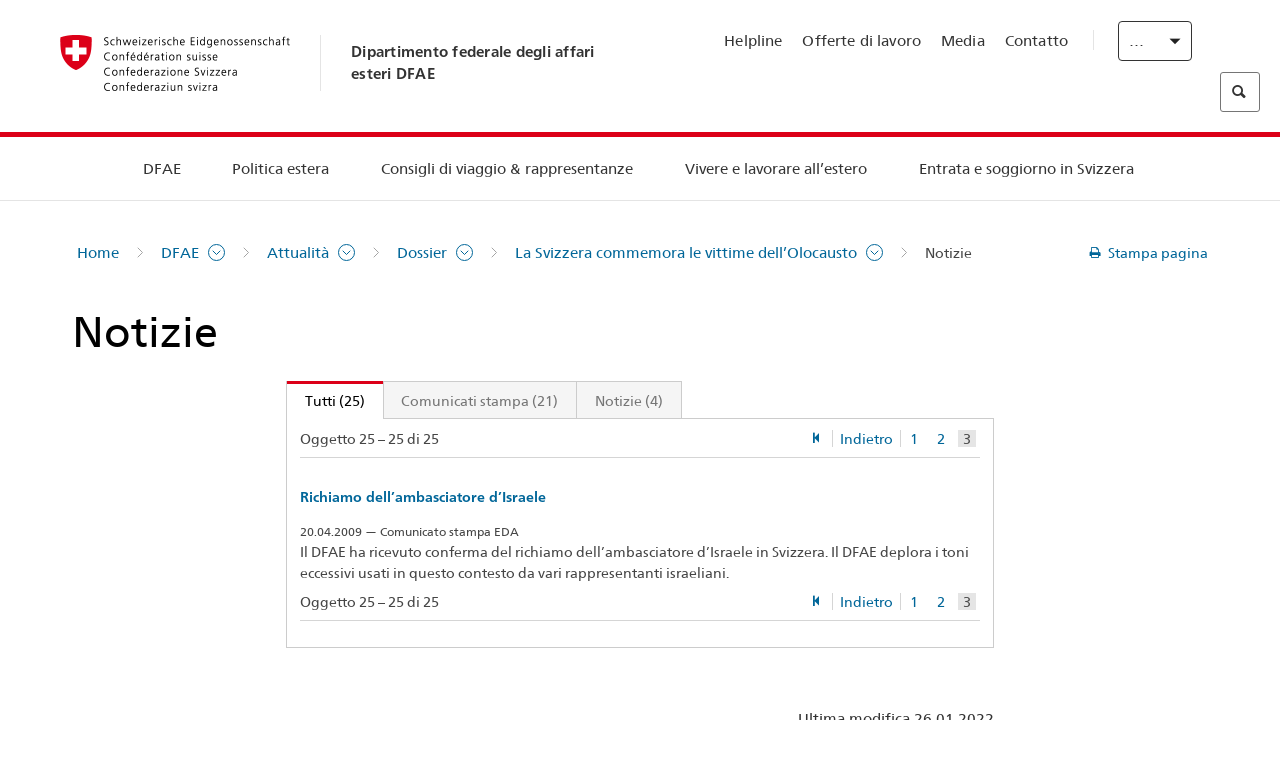

--- FILE ---
content_type: text/html;charset=utf-8
request_url: https://www.dfae.admin.ch/eda/it/dfae/dfae/aktuell/dossiers/gedenktag-opfer-holocaust/news.redesign.parsys_newsfilter1_page3.html
body_size: 63967
content:
<!DOCTYPE html>
<html lang="it">
<head>
  <meta http-equiv="content-type" content="text/html; charset=UTF-8"/>
  <meta http-equiv="X-UA-Compatible" content="IE=edge"/>
  <title>Notizie</title>
  <meta name="viewport" content="user-scalable=no, width=device-width, initial-scale=1, maximum-scale=1"/>
  <meta http-equiv="cleartype" content="on"/>
  <meta name="msapplication-tap-highlight" content="no"/>
  
  
  <meta name="format-detection" content="telephone=no"/>
  
  
  <meta property="og:title" content="Notizie"/>
  <meta property="og:image" content="https://www.eda.admin.ch/content/dam/eda/img/Logos/Sharingbild-Zentrale.jpg"/>
  <meta name="twitter:card" content="summary_large_image"/>
  <link rel="shortcut icon" href="/etc.clientlibs/eda/base/clientlibs/publish/resources/build/favicon.ico"/>
  
    
    


  
    
<link rel="stylesheet" href="/etc.clientlibs/eda/base/clientlibs/publish/newdesign.min.ACSHASH96a8e3f02083f5c9562f1de2e6cf5d4e.css" type="text/css">



  
    
<link rel="stylesheet" href="/etc.clientlibs/eda/base/clientlibs/publish/top.min.ACSHASH9d9e82985c1aba90802e9ecefed2751b.css" type="text/css">
<link rel="stylesheet" href="/etc.clientlibs/eda/base/clientlibs/publish/rtl.min.ACSHASH192830c6053ca12dc6ea673453e76347.css" type="text/css">
<link rel="stylesheet" href="/etc.clientlibs/eda/base/clientlibs/publish/countryentrypageprint.min.ACSHASHa0126a52bbae12e4ecd20a195735ce79.css" type="text/css">
<link rel="stylesheet" href="/etc.clientlibs/eda/base/clientlibs/publish/notyf.min.ACSHASH2d6fa6537d8d89d9d61ec57883b2b6a3.css" type="text/css">
<script src="/etc.clientlibs/eda/base/clientlibs/publish/top.min.ACSHASH659fbe003e1fd027236701d764852866.js"></script>
<script src="/etc.clientlibs/eda/base/clientlibs/publish/clientstorage.min.ACSHASH44bc68fa2d879b153dbf6129806c22d9.js"></script>
<script src="/etc.clientlibs/eda/base/clientlibs/publish/notyf.min.ACSHASH0dcc3830313bb72923d27ed6ac6362a5.js"></script>
<script src="/etc.clientlibs/eda/base/clientlibs/publish/shoppingcart.min.ACSHASH7cc0b7eaf7b658003c720914688048b0.js"></script>





                              <script>!function(a){var e="https://s.go-mpulse.net/boomerang/",t="addEventListener";if("False"=="True")a.BOOMR_config=a.BOOMR_config||{},a.BOOMR_config.PageParams=a.BOOMR_config.PageParams||{},a.BOOMR_config.PageParams.pci=!0,e="https://s2.go-mpulse.net/boomerang/";if(window.BOOMR_API_key="T8WB3-VWRBH-QC4WC-APK42-C76EL",function(){function n(e){a.BOOMR_onload=e&&e.timeStamp||(new Date).getTime()}if(!a.BOOMR||!a.BOOMR.version&&!a.BOOMR.snippetExecuted){a.BOOMR=a.BOOMR||{},a.BOOMR.snippetExecuted=!0;var i,_,o,r=document.createElement("iframe");if(a[t])a[t]("load",n,!1);else if(a.attachEvent)a.attachEvent("onload",n);r.src="javascript:void(0)",r.title="",r.role="presentation",(r.frameElement||r).style.cssText="width:0;height:0;border:0;display:none;",o=document.getElementsByTagName("script")[0],o.parentNode.insertBefore(r,o);try{_=r.contentWindow.document}catch(O){i=document.domain,r.src="javascript:var d=document.open();d.domain='"+i+"';void(0);",_=r.contentWindow.document}_.open()._l=function(){var a=this.createElement("script");if(i)this.domain=i;a.id="boomr-if-as",a.src=e+"T8WB3-VWRBH-QC4WC-APK42-C76EL",BOOMR_lstart=(new Date).getTime(),this.body.appendChild(a)},_.write("<bo"+'dy onload="document._l();">'),_.close()}}(),"".length>0)if(a&&"performance"in a&&a.performance&&"function"==typeof a.performance.setResourceTimingBufferSize)a.performance.setResourceTimingBufferSize();!function(){if(BOOMR=a.BOOMR||{},BOOMR.plugins=BOOMR.plugins||{},!BOOMR.plugins.AK){var e=""=="true"?1:0,t="",n="ck6r3naxiedrk2l6rfsa-f-411705748-clientnsv4-s.akamaihd.net",i="false"=="true"?2:1,_={"ak.v":"39","ak.cp":"1219221","ak.ai":parseInt("395545",10),"ak.ol":"0","ak.cr":9,"ak.ipv":4,"ak.proto":"h2","ak.rid":"8b0f4203","ak.r":47394,"ak.a2":e,"ak.m":"dscb","ak.n":"essl","ak.bpcip":"18.189.29.0","ak.cport":45744,"ak.gh":"23.33.84.211","ak.quicv":"","ak.tlsv":"tls1.3","ak.0rtt":"","ak.0rtt.ed":"","ak.csrc":"-","ak.acc":"","ak.t":"1769900388","ak.ak":"hOBiQwZUYzCg5VSAfCLimQ==RIMIU1C7T6HEPxBQVFgwcw3sxSPt3rrJte4DNsrV8EryD1IXy1tbFXJCEgWE8hFeziv8W9RWQE7qOfszb49umX644OEtQiDS3eWG10oapQ5jIT9pZLJKJ9VfEwKEyUk/xtq0+ooJGUBcJbpiZ8WXN4LEsLXhlQPctJZPZtl78CjLUCVdLUMS9fG3zm63c0IgeUiN9BxWw1RpjPMJV05X5AWjCaLwP51/yU+TL6baprl/2loWKyuc669QDdGFYnVJ2VYD0uv326i24aKpJ6FfPIz9rmpMODFcq8WA950Brx3/uS7lPkEXr0bCbXSNquWUBRYgPRnqwYPefbPQAhFURG6wucda41vMvItRli0EDGK4nO8NDdNgfcfM/5CkrvxNgCZVq2Fov4nAudNyiwRBGX7WnJdHGY5VwMP48Wn6sSI=","ak.pv":"110","ak.dpoabenc":"","ak.tf":i};if(""!==t)_["ak.ruds"]=t;var o={i:!1,av:function(e){var t="http.initiator";if(e&&(!e[t]||"spa_hard"===e[t]))_["ak.feo"]=void 0!==a.aFeoApplied?1:0,BOOMR.addVar(_)},rv:function(){var a=["ak.bpcip","ak.cport","ak.cr","ak.csrc","ak.gh","ak.ipv","ak.m","ak.n","ak.ol","ak.proto","ak.quicv","ak.tlsv","ak.0rtt","ak.0rtt.ed","ak.r","ak.acc","ak.t","ak.tf"];BOOMR.removeVar(a)}};BOOMR.plugins.AK={akVars:_,akDNSPreFetchDomain:n,init:function(){if(!o.i){var a=BOOMR.subscribe;a("before_beacon",o.av,null,null),a("onbeacon",o.rv,null,null),o.i=!0}return this},is_complete:function(){return!0}}}}()}(window);</script></head>
<body>
<div>
  
  
<div class="eda-header">
  <button class="eda-skip-link">Skip to main content</button>
  <div class="container mobile-menu">
    <div class="section mobile-top-header">
      <div class="mobile-top-header-content">
        <div class="eda-grid">
          <div class="eda-col phone-8">
            <div class="mobile-heading">
              <a href="/eda/it/dfae.html">
                Dipartimento federale degli affari esteri DFAE

              </a>
            </div>
          </div>
          <div class="eda-col phone-4">
  <div class="eda-form-select" data-props-type="redirect">
    <select data-value="" data-label="IT">
      <option value="/eda/de/home/das-eda/aktuell/dossiers/gedenktag-opfer-holocaust/news.html">
        DE
      </option>
    
      <option value="/eda/fr/dfae/dfae/aktuell/dossiers/gedenktag-opfer-holocaust/news.html">
        FR
      </option>
    
      <option value="#" selected>
        IT
      </option>
    
      <option value="/eda/en/fdfa/fdfa/aktuell/dossiers/gedenktag-opfer-holocaust/news.html">
        EN
      </option>
    </select>
  </div>
</div>
        </div>
      </div>
    </div>
    <div class="section mobile-nav-header">
      <div class="section eda-grid">
        <div class="eda-col phone-10 eda-mobile-logo">
          <a class="mobile-logo" href="/eda/it/dfae.html">
            <img src="/etc.clientlibs/eda/base/clientlibs/publish/resources/build/assets/swiss.svg" alt="Logo DFAE"/>
            <span class="title">
              DFAE
            </span>
          </a>
        </div>
        <div class="eda-col phone-2 actionIcons actionIcons-menu">
          <span class="burger icon-burger"></span>
        </div>
        <div class="eda-col phone-2  actionIcons eda-mobile-search">
          <span class="eda-icon-search"></span>
          <div class="eda-search-box-container">
  <div class="eda-search-box">
    <form action="/content/eda/it/home/suche.html" name="search" method="get" accept-charset="UTF-8" enctype="text/plain">
      <input type="hidden" name="_charset_" value="utf-8"/>
      <input type="text" name="searchquery" value=""/>
    </form>
  </div>
</div>
        </div>
      </div>
    </div>
  </div>
  <div class="eda-heading">
    <div class="eda-container component-container">
      <div class="eda-grid eda-header__reverse-grid desktop-10 default-10 tablet-12">
        <div class="eda-col eda-header__flex desktop-6 default-6 tablet-12">
          
            <a href="/eda/it/dfae.html">
              <div class="logo">
                <img src="/etc.clientlibs/eda/base/clientlibs/publish/resources/build/assets/logo_ch_print.png" alt="Logo DFAE"/>
              </div>
            </a>
            <div class="heading">
              <a href="/eda/it/dfae.html">
                Dipartimento federale degli affari esteri DFAE

              </a>
            </div>
          
        </div>
        <div class="eda-col eda-header__links-search desktop-6 default-6 tablet-12">
          <div class="eda-header__right-top">
            
  <ul class="contact-menu">
    <li class="contact-menu-item">
      <a href="/eda/it/dfae/dfae/kontakt/helpline-eda.html" data-norewrite="true">Helpline</a>
    </li>
<li class="contact-menu-item">
      <a href="/eda/it/dfae/dfae/dfae-quale-datore-di-lavoro.html" data-norewrite="true">Offerte di lavoro</a>
    </li>
<li class="contact-menu-item">
      <a href="/eda/it/dfae/dfae/aktuell/news/medienschaffende.html" data-norewrite="true">Media</a>
    </li>
<li class="contact-menu-item">
      <a href="/eda/it/dfae/dfae/kontakt.html" data-norewrite="true">Contatto</a>
    </li>

    <li class="contact-menu-item separator"></li>
  </ul>

            
  <div class="eda-language-select">
    <div class="eda-form-select" data-props-type="redirect">
      <select data-value="" data-label="Italiano">
        <option value="/eda/de/home/das-eda/aktuell/dossiers/gedenktag-opfer-holocaust/news.html">
          Deutsch
        </option>
      
        <option value="/eda/fr/dfae/dfae/aktuell/dossiers/gedenktag-opfer-holocaust/news.html">
          Français
        </option>
      
        <option value="#" selected>
          Italiano
        </option>
      
        <option value="/eda/en/fdfa/fdfa/aktuell/dossiers/gedenktag-opfer-holocaust/news.html">
          English
        </option>
      </select>
    </div>
  </div>

          </div>
          
  <div class="eda-search-box">
    <form action="/content/eda/it/home/suche.html" name="search" method="get" accept-charset="UTF-8" enctype="text/plain">
      <input type="hidden" name="_charset_" value="utf-8"/>
      <input type="text" name="searchquery" value=""/>
    </form>
  </div>

        </div>
      </div>
    </div>
  </div>
  
    
  <div class="eda-grid desktop-10 default-10">
    <div class="eda-navigation-new">
      <div class="eda-container component-container">
        <div class="layout-overlay"></div>
        <nav>
          <ul>
            <li class="item main-item mobile-header">
              Home
            </li>
            <li class="item main-item">
              
                <i class="edaicon edaicon-caret-right"></i>
                <a href="#">DFAE</a>
                
  <div class="wrapper">
    <div class="inner-wrapper">
      <button class="edaicon edaicon-close" aria-label="Close Button for Navigation Layer"></button>
      <ul>
        <li class="mobile-back">
          <button data-norewrite="true">
            <i class="edaicon edaicon-caret-left"></i>
            Indietro
          </button>
        </li>
        <li class="item parent-item">
          
        </li>
        <li class="item ">
          
            <button data-norewrite="true">
              <i class="edaicon edaicon-caret-right"></i>
              Attualità 
            </button>
            
  <div class="wrapper">
    <div class="inner-wrapper">
      <button class="edaicon edaicon-close" aria-label="Close Button for Navigation Layer"></button>
      <ul>
        <li class="mobile-back">
          <button data-norewrite="true">
            <i class="edaicon edaicon-caret-left"></i>
            Indietro
          </button>
        </li>
        <li class="item parent-item">
          <a href="/eda/it/dfae/dfae/aktuell.html" data-norewrite="true">
            <span class="visually-hidden">eda.base.components.navigation.header.overviewPage</span>
            Attualità 
          </a>
        </li>
        <li class="item ">
          
            <button data-norewrite="true">
              <i class="edaicon edaicon-caret-right"></i>
              Panoramica delle attualità
            </button>
            
  <div class="wrapper">
    <div class="inner-wrapper">
      <button class="edaicon edaicon-close" aria-label="Close Button for Navigation Layer"></button>
      <ul>
        <li class="mobile-back">
          <button data-norewrite="true">
            <i class="edaicon edaicon-caret-left"></i>
            Indietro
          </button>
        </li>
        <li class="item parent-item">
          <a href="/eda/it/dfae/dfae/aktuell/newsuebersicht.html" data-norewrite="true">
            <span class="visually-hidden">eda.base.components.navigation.header.overviewPage</span>
            Panoramica delle attualità
          </a>
        </li>
        <li class="item ">
          
            <button data-norewrite="true">
              <i class="edaicon edaicon-caret-right"></i>
              Newsticker
            </button>
            
  <div class="wrapper">
    <div class="inner-wrapper">
      <button class="edaicon edaicon-close" aria-label="Close Button for Navigation Layer"></button>
      <ul>
        <li class="mobile-back">
          <button data-norewrite="true">
            <i class="edaicon edaicon-caret-left"></i>
            Indietro
          </button>
        </li>
        <li class="item parent-item">
          
        </li>
        <li class="item ">
          
          
          <a href="/eda/it/dfae/dfae/aktuell/newsuebersicht/newsticker/europa.html" data-norewrite="true">
            <span class="visually-hidden">eda.base.components.navigation.header.detailPage</span>
            Risultati della procedura di consultazione: una chiara maggioranza a favore del pacchetto Svizzera-UE
          </a>
        </li>
<li class="item ">
          
          
          <a href="/eda/it/dfae/dfae/aktuell/newsuebersicht/newsticker/osze-vorsitz-2026.html" data-norewrite="true">
            <span class="visually-hidden">eda.base.components.navigation.header.detailPage</span>
            La Svizzera assume la presidenza dell’OSCE nel 2026
          </a>
        </li>
<li class="item ">
          
          
          <a href="/eda/it/dfae/dfae/aktuell/newsuebersicht/newsticker/naher-osten.html" data-norewrite="true">
            <span class="visually-hidden">eda.base.components.navigation.header.detailPage</span>
            Situazione in Medio Oriente
          </a>
        </li>
<li class="item ">
          
          
          <a href="/eda/it/dfae/dfae/aktuell/newsuebersicht/newsticker/sudan.html" data-norewrite="true">
            <span class="visually-hidden">eda.base.components.navigation.header.detailPage</span>
            Sudan: una catastrofe umanitaria provocata dall’uomo
          </a>
        </li>
<li class="item ">
          
          
          <a href="/eda/it/dfae/dfae/aktuell/newsuebersicht/newsticker/ukraine.html" data-norewrite="true">
            <span class="visually-hidden">eda.base.components.navigation.header.detailPage</span>
            Ucraina: incontro ad alto livello a Ginevra
          </a>
        </li>
<li class="item ">
          
          
          <a href="/eda/it/dfae/dfae/aktuell/newsuebersicht/newsticker/crans-montana.html" data-norewrite="true">
            <span class="visually-hidden">eda.base.components.navigation.header.detailPage</span>
            Tragedia a Crans-Montana
          </a>
        </li>

        
  <ul class="mobile-contact-menu" aria-hidden="true" role="presentation">
    <li class="mobile-contact-menu-item">
      <a href="/eda/it/dfae/dfae/kontakt/helpline-eda.html" data-norewrite="true">Helpline</a>
    </li>
<li class="mobile-contact-menu-item">
      <a href="/eda/it/dfae/dfae/dfae-quale-datore-di-lavoro.html" data-norewrite="true">Offerte di lavoro</a>
    </li>
<li class="mobile-contact-menu-item">
      <a href="/eda/it/dfae/dfae/aktuell/news/medienschaffende.html" data-norewrite="true">Media</a>
    </li>
<li class="mobile-contact-menu-item">
      <a href="/eda/it/dfae/dfae/kontakt.html" data-norewrite="true">Contatto</a>
    </li>

  </ul>

      </ul>
    </div>
  </div>


          
          
          
        </li>
<li class="item ">
          
            <button data-norewrite="true">
              <i class="edaicon edaicon-caret-right"></i>
              2025
            </button>
            
  <div class="wrapper">
    <div class="inner-wrapper">
      <button class="edaicon edaicon-close" aria-label="Close Button for Navigation Layer"></button>
      <ul>
        <li class="mobile-back">
          <button data-norewrite="true">
            <i class="edaicon edaicon-caret-left"></i>
            Indietro
          </button>
        </li>
        <li class="item parent-item">
          
        </li>
        <li class="item ">
          
            <button data-norewrite="true">
              <i class="edaicon edaicon-caret-right"></i>
              Gennaio
            </button>
            
  <div class="wrapper">
    <div class="inner-wrapper">
      <button class="edaicon edaicon-close" aria-label="Close Button for Navigation Layer"></button>
      <ul>
        <li class="mobile-back">
          <button data-norewrite="true">
            <i class="edaicon edaicon-caret-left"></i>
            Indietro
          </button>
        </li>
        <li class="item parent-item">
          
        </li>
        <li class="item ">
          
          
          <a href="/eda/it/dfae/dfae/aktuell/newsuebersicht/2025/01/ic-forum-2025.html" data-norewrite="true">
            <span class="visually-hidden">eda.base.components.navigation.header.detailPage</span>
            IC Forum 2025: come la crescita economica contribuisce alla trasformazione 
          </a>
        </li>
<li class="item ">
          
          
          <a href="/eda/it/dfae/dfae/aktuell/newsuebersicht/2025/01/ic-forum-2025-innovative-entwicklungszusammenarbeit.html" data-norewrite="true">
            <span class="visually-hidden">eda.base.components.navigation.header.detailPage</span>
            Cooperazione allo sviluppo innovativa
          </a>
        </li>

        
  <ul class="mobile-contact-menu" aria-hidden="true" role="presentation">
    <li class="mobile-contact-menu-item">
      <a href="/eda/it/dfae/dfae/kontakt/helpline-eda.html" data-norewrite="true">Helpline</a>
    </li>
<li class="mobile-contact-menu-item">
      <a href="/eda/it/dfae/dfae/dfae-quale-datore-di-lavoro.html" data-norewrite="true">Offerte di lavoro</a>
    </li>
<li class="mobile-contact-menu-item">
      <a href="/eda/it/dfae/dfae/aktuell/news/medienschaffende.html" data-norewrite="true">Media</a>
    </li>
<li class="mobile-contact-menu-item">
      <a href="/eda/it/dfae/dfae/kontakt.html" data-norewrite="true">Contatto</a>
    </li>

  </ul>

      </ul>
    </div>
  </div>


          
          
          
        </li>
<li class="item ">
          
            <button data-norewrite="true">
              <i class="edaicon edaicon-caret-right"></i>
              Febbraio
            </button>
            
  <div class="wrapper">
    <div class="inner-wrapper">
      <button class="edaicon edaicon-close" aria-label="Close Button for Navigation Layer"></button>
      <ul>
        <li class="mobile-back">
          <button data-norewrite="true">
            <i class="edaicon edaicon-caret-left"></i>
            Indietro
          </button>
        </li>
        <li class="item parent-item">
          
        </li>
        <li class="item ">
          
          
          <a href="/eda/it/dfae/dfae/aktuell/newsuebersicht/2025/02/road-to-belem.html" data-norewrite="true">
            <span class="visually-hidden">eda.base.components.navigation.header.detailPage</span>
            Road to Belém: celebrata in Brasile l’eredità di Emílio Goeldi
          </a>
        </li>
<li class="item ">
          
          
          <a href="/eda/it/dfae/dfae/aktuell/newsuebersicht/2025/02/die-schweiz-ermoeglicht-ein-historisches-abkommen-ueber-die-entschaedigung-von-bippa-landwirten-in-simbabwe.html" data-norewrite="true">
            <span class="visually-hidden">eda.base.components.navigation.header.detailPage</span>
            La Svizzera facilita un accordo storico sulla compensazione dei BIPPA in Zimbabwe
          </a>
        </li>
<li class="item ">
          
          
          <a href="/eda/it/dfae/dfae/aktuell/newsuebersicht/2025/02/innovationen-aus-dem-internationalen-Genf-fuer-UNO-Friedensfoerderung.html" data-norewrite="true">
            <span class="visually-hidden">eda.base.components.navigation.header.detailPage</span>
            Innovazioni della Ginevra internazionale per la promozione della pace dell&#39;ONU
          </a>
        </li>
<li class="item ">
          
          
          <a href="/eda/it/dfae/dfae/aktuell/newsuebersicht/2025/02/fuenfte-ausgabe-emna-rumantscha-in-rumaenien.html" data-norewrite="true">
            <span class="visually-hidden">eda.base.components.navigation.header.detailPage</span>
            La quinta edizione dell’Emna rumantscha celebrata in Romania
          </a>
        </li>
<li class="item ">
          
          
          <a href="/eda/it/dfae/dfae/aktuell/newsuebersicht/2025/02/ic-forum-2025-wissenschaft.html" data-norewrite="true">
            <span class="visually-hidden">eda.base.components.navigation.header.detailPage</span>
            Quando la scienza incontra la pratica
          </a>
        </li>

        
  <ul class="mobile-contact-menu" aria-hidden="true" role="presentation">
    <li class="mobile-contact-menu-item">
      <a href="/eda/it/dfae/dfae/kontakt/helpline-eda.html" data-norewrite="true">Helpline</a>
    </li>
<li class="mobile-contact-menu-item">
      <a href="/eda/it/dfae/dfae/dfae-quale-datore-di-lavoro.html" data-norewrite="true">Offerte di lavoro</a>
    </li>
<li class="mobile-contact-menu-item">
      <a href="/eda/it/dfae/dfae/aktuell/news/medienschaffende.html" data-norewrite="true">Media</a>
    </li>
<li class="mobile-contact-menu-item">
      <a href="/eda/it/dfae/dfae/kontakt.html" data-norewrite="true">Contatto</a>
    </li>

  </ul>

      </ul>
    </div>
  </div>


          
          
          
        </li>

        
  <ul class="mobile-contact-menu" aria-hidden="true" role="presentation">
    <li class="mobile-contact-menu-item">
      <a href="/eda/it/dfae/dfae/kontakt/helpline-eda.html" data-norewrite="true">Helpline</a>
    </li>
<li class="mobile-contact-menu-item">
      <a href="/eda/it/dfae/dfae/dfae-quale-datore-di-lavoro.html" data-norewrite="true">Offerte di lavoro</a>
    </li>
<li class="mobile-contact-menu-item">
      <a href="/eda/it/dfae/dfae/aktuell/news/medienschaffende.html" data-norewrite="true">Media</a>
    </li>
<li class="mobile-contact-menu-item">
      <a href="/eda/it/dfae/dfae/kontakt.html" data-norewrite="true">Contatto</a>
    </li>

  </ul>

      </ul>
    </div>
  </div>


          
          
          
        </li>
<li class="item ">
          
            <button data-norewrite="true">
              <i class="edaicon edaicon-caret-right"></i>
              2023
            </button>
            
  <div class="wrapper">
    <div class="inner-wrapper">
      <button class="edaicon edaicon-close" aria-label="Close Button for Navigation Layer"></button>
      <ul>
        <li class="mobile-back">
          <button data-norewrite="true">
            <i class="edaicon edaicon-caret-left"></i>
            Indietro
          </button>
        </li>
        <li class="item parent-item">
          
        </li>
        <li class="item ">
          
          
          <a href="/eda/it/dfae/dfae/aktuell/newsuebersicht/2023/uno-sicherheitsrat.html" data-norewrite="true">
            <span class="visually-hidden">eda.base.components.navigation.header.detailPage</span>
            Il mandato della Svizzera al Consiglio di sicurezza dell&#39;ONU
          </a>
        </li>
<li class="item ">
          
            <button data-norewrite="true">
              <i class="edaicon edaicon-caret-right"></i>
              Febbraio
            </button>
            
  <div class="wrapper">
    <div class="inner-wrapper">
      <button class="edaicon edaicon-close" aria-label="Close Button for Navigation Layer"></button>
      <ul>
        <li class="mobile-back">
          <button data-norewrite="true">
            <i class="edaicon edaicon-caret-left"></i>
            Indietro
          </button>
        </li>
        <li class="item parent-item">
          
        </li>
        <li class="item ">
          
          
          <a href="/eda/it/dfae/dfae/aktuell/newsuebersicht/2023/02/schweiz-unowas-partnerschaft.html" data-norewrite="true">
            <span class="visually-hidden">eda.base.components.navigation.header.detailPage</span>
            La Svizzera e l’Ufficio delle Nazioni Unite per l’Africa occidentale e il Sahel: un partenariato vincente
          </a>
        </li>
<li class="item ">
          
          
          <a href="/eda/it/dfae/dfae/aktuell/newsuebersicht/2023/02/un-security-council-childern-armed-conflict.html" data-norewrite="true">
            <span class="visually-hidden">eda.base.components.navigation.header.detailPage</span>
            La guerra al posto della scuola
          </a>
        </li>
<li class="item ">
          
          
          <a href="/eda/it/dfae/dfae/aktuell/newsuebersicht/2023/02/lancierung-suedostasien-strategie.html" data-norewrite="true">
            <span class="visually-hidden">eda.base.components.navigation.header.detailPage</span>
            Il Consiglio federale lancia la sua strategia dedicata al Sud-Est asiatico
          </a>
        </li>
<li class="item ">
          
          
          <a href="/eda/it/dfae/dfae/aktuell/newsuebersicht/2023/02/ic-forum.html" data-norewrite="true">
            <span class="visually-hidden">eda.base.components.navigation.header.detailPage</span>
            «La ragion d’essere dell’IC Forum: pensare e agire»
          </a>
        </li>
<li class="item ">
          
          
          <a href="/eda/it/dfae/dfae/aktuell/newsuebersicht/2023/02/emna-rumantscha-2023.html" data-norewrite="true">
            <span class="visually-hidden">eda.base.components.navigation.header.detailPage</span>
            I sapori della cucina grigionese lanciano la terza edizione della «Emna rumantscha»
          </a>
        </li>
<li class="item ">
          
          
          <a href="/eda/it/dfae/dfae/aktuell/newsuebersicht/2023/02/emna-rumantscha-2023-rm.html" data-norewrite="true">
            <span class="visually-hidden">eda.base.components.navigation.header.detailPage</span>
            Culinarica grischuna per l&#39;avertura da la terza Emna rumantscha
          </a>
        </li>

        
  <ul class="mobile-contact-menu" aria-hidden="true" role="presentation">
    <li class="mobile-contact-menu-item">
      <a href="/eda/it/dfae/dfae/kontakt/helpline-eda.html" data-norewrite="true">Helpline</a>
    </li>
<li class="mobile-contact-menu-item">
      <a href="/eda/it/dfae/dfae/dfae-quale-datore-di-lavoro.html" data-norewrite="true">Offerte di lavoro</a>
    </li>
<li class="mobile-contact-menu-item">
      <a href="/eda/it/dfae/dfae/aktuell/news/medienschaffende.html" data-norewrite="true">Media</a>
    </li>
<li class="mobile-contact-menu-item">
      <a href="/eda/it/dfae/dfae/kontakt.html" data-norewrite="true">Contatto</a>
    </li>

  </ul>

      </ul>
    </div>
  </div>


          
          
          
        </li>
<li class="item ">
          
            <button data-norewrite="true">
              <i class="edaicon edaicon-caret-right"></i>
              Marzo
            </button>
            
  <div class="wrapper">
    <div class="inner-wrapper">
      <button class="edaicon edaicon-close" aria-label="Close Button for Navigation Layer"></button>
      <ul>
        <li class="mobile-back">
          <button data-norewrite="true">
            <i class="edaicon edaicon-caret-left"></i>
            Indietro
          </button>
        </li>
        <li class="item parent-item">
          
        </li>
        <li class="item ">
          
          
          <a href="/eda/it/dfae/dfae/aktuell/newsuebersicht/2023/03/tag-der-frauen.html" data-norewrite="true">
            <span class="visually-hidden">eda.base.components.navigation.header.detailPage</span>
            Donne nella diplomazia svizzera: dalle pioniere alla prima segretaria di Stato
          </a>
        </li>
<li class="item ">
          
          
          <a href="/eda/it/dfae/dfae/aktuell/newsuebersicht/2023/03/uno-mission-frieden-suedsudan.html" data-norewrite="true">
            <span class="visually-hidden">eda.base.components.navigation.header.detailPage</span>
            Una pace fragile in Sud Sudan
          </a>
        </li>
<li class="item ">
          
          
          <a href="/eda/it/dfae/dfae/aktuell/newsuebersicht/2023/03/un-wasserkonferenz.html" data-norewrite="true">
            <span class="visually-hidden">eda.base.components.navigation.header.detailPage</span>
            La Svizzera partecipa alla Conferenza ONU sull’acqua 
          </a>
        </li>
<li class="item ">
          
          
          <a href="/eda/it/dfae/dfae/aktuell/newsuebersicht/2023/03/interview-mirko-giulietti.html" data-norewrite="true">
            <span class="visually-hidden">eda.base.components.navigation.header.detailPage</span>
            «Eravamo già fortemente coinvolti nel processo di pace in Colombia»
          </a>
        </li>
<li class="item ">
          
          
          <a href="/eda/it/dfae/dfae/aktuell/newsuebersicht/2023/03/jahrestag-butscha.html" data-norewrite="true">
            <span class="visually-hidden">eda.base.components.navigation.header.detailPage</span>
            La Svizzera si adopera per assicurare la protezione della popolazione civile nei conflitti armati
          </a>
        </li>

        
  <ul class="mobile-contact-menu" aria-hidden="true" role="presentation">
    <li class="mobile-contact-menu-item">
      <a href="/eda/it/dfae/dfae/kontakt/helpline-eda.html" data-norewrite="true">Helpline</a>
    </li>
<li class="mobile-contact-menu-item">
      <a href="/eda/it/dfae/dfae/dfae-quale-datore-di-lavoro.html" data-norewrite="true">Offerte di lavoro</a>
    </li>
<li class="mobile-contact-menu-item">
      <a href="/eda/it/dfae/dfae/aktuell/news/medienschaffende.html" data-norewrite="true">Media</a>
    </li>
<li class="mobile-contact-menu-item">
      <a href="/eda/it/dfae/dfae/kontakt.html" data-norewrite="true">Contatto</a>
    </li>

  </ul>

      </ul>
    </div>
  </div>


          
          
          
        </li>
<li class="item ">
          
            <button data-norewrite="true">
              <i class="edaicon edaicon-caret-right"></i>
              Aprile
            </button>
            
  <div class="wrapper">
    <div class="inner-wrapper">
      <button class="edaicon edaicon-close" aria-label="Close Button for Navigation Layer"></button>
      <ul>
        <li class="mobile-back">
          <button data-norewrite="true">
            <i class="edaicon edaicon-caret-left"></i>
            Indietro
          </button>
        </li>
        <li class="item parent-item">
          
        </li>
        <li class="item ">
          
          
          <a href="/eda/it/dfae/dfae/aktuell/newsuebersicht/2023/04/jahresbericht-2022-minenraeumung.html" data-norewrite="true">
            <span class="visually-hidden">eda.base.components.navigation.header.detailPage</span>
            L’impegno della Svizzera nel campo dello sminamento umanitario nel 2022
          </a>
        </li>
<li class="item ">
          
          
          <a href="/eda/it/dfae/dfae/aktuell/newsuebersicht/2023/04/aktionsplan-minenraeumung.html" data-norewrite="true">
            <span class="visually-hidden">eda.base.components.navigation.header.detailPage</span>
            Piano d’azione per la lotta contro le mine 2023–2026
          </a>
        </li>
<li class="item ">
          
          
          <a href="/eda/it/dfae/dfae/aktuell/newsuebersicht/2023/04/national-peace-accords.html" data-norewrite="true">
            <span class="visually-hidden">eda.base.components.navigation.header.detailPage</span>
            I «National Peace Accords»: ecco come la Svizzera contribuisce allo svolgimento di elezioni pacifiche in Nigeria
          </a>
        </li>
<li class="item ">
          
          
          <a href="/eda/it/dfae/dfae/aktuell/newsuebersicht/2023/04/auslandschweizerstatistik.html" data-norewrite="true">
            <span class="visually-hidden">eda.base.components.navigation.header.detailPage</span>
            Superata la soglia di 800 000 Svizzere e Svizzeri all’estero: lo rivela l’UST 
          </a>
        </li>
<li class="item ">
          
          
          <a href="/eda/it/dfae/dfae/aktuell/newsuebersicht/2023/04/vorsitz-schweiz-uno-sicherheitsrat.html" data-norewrite="true">
            <span class="visually-hidden">eda.base.components.navigation.header.detailPage</span>
            Presidenza svizzera del Consiglio di sicurezza dell’ONU
          </a>
        </li>
<li class="item ">
          
          
          <a href="/eda/it/dfae/dfae/aktuell/newsuebersicht/2023/04/sudan-sicherheitslage.html" data-norewrite="true">
            <span class="visually-hidden">eda.base.components.navigation.header.detailPage</span>
            Combattimenti in Sudan: il DFAE ha chiuso l&#39;Ambasciata e sfollato il personale trasferibile 
          </a>
        </li>

        
  <ul class="mobile-contact-menu" aria-hidden="true" role="presentation">
    <li class="mobile-contact-menu-item">
      <a href="/eda/it/dfae/dfae/kontakt/helpline-eda.html" data-norewrite="true">Helpline</a>
    </li>
<li class="mobile-contact-menu-item">
      <a href="/eda/it/dfae/dfae/dfae-quale-datore-di-lavoro.html" data-norewrite="true">Offerte di lavoro</a>
    </li>
<li class="mobile-contact-menu-item">
      <a href="/eda/it/dfae/dfae/aktuell/news/medienschaffende.html" data-norewrite="true">Media</a>
    </li>
<li class="mobile-contact-menu-item">
      <a href="/eda/it/dfae/dfae/kontakt.html" data-norewrite="true">Contatto</a>
    </li>

  </ul>

      </ul>
    </div>
  </div>


          
          
          
        </li>
<li class="item ">
          
            <button data-norewrite="true">
              <i class="edaicon edaicon-caret-right"></i>
              Maggio
            </button>
            
  <div class="wrapper">
    <div class="inner-wrapper">
      <button class="edaicon edaicon-close" aria-label="Close Button for Navigation Layer"></button>
      <ul>
        <li class="mobile-back">
          <button data-norewrite="true">
            <i class="edaicon edaicon-caret-left"></i>
            Indietro
          </button>
        </li>
        <li class="item parent-item">
          
        </li>
        <li class="item ">
          
          
          <a href="/eda/it/dfae/dfae/aktuell/newsuebersicht/2023/05/internationaler-tag-der-pressefreiheit.html" data-norewrite="true">
            <span class="visually-hidden">eda.base.components.navigation.header.detailPage</span>
            Libertà di espressione: il motore di tutti i diritti umani 
          </a>
        </li>
<li class="item ">
          
          
          <a href="/eda/it/dfae/dfae/aktuell/newsuebersicht/2023/05/security-council-report.html" data-norewrite="true">
            <span class="visually-hidden">eda.base.components.navigation.header.detailPage</span>
            129 Stati danno l&#39;esempio di un&#39;azione responsabile in caso di crimini di guerra
          </a>
        </li>
<li class="item ">
          
          
          <a href="/eda/it/dfae/dfae/aktuell/newsuebersicht/2023/05/protection-of-civilians.html" data-norewrite="true">
            <span class="visually-hidden">eda.base.components.navigation.header.detailPage</span>
            La protezione dei civili è al centro dell&#39;attenzione questa settimana presso l&#39;ONU a New York
          </a>
        </li>
<li class="item ">
          
          
          <a href="/eda/it/dfae/dfae/aktuell/newsuebersicht/2023/05/concours-2023-IZA.html" data-norewrite="true">
            <span class="visually-hidden">eda.base.components.navigation.header.detailPage</span>
            Carriera nella cooperazione internazionale: cosa significa lavorare sul campo?
          </a>
        </li>

        
  <ul class="mobile-contact-menu" aria-hidden="true" role="presentation">
    <li class="mobile-contact-menu-item">
      <a href="/eda/it/dfae/dfae/kontakt/helpline-eda.html" data-norewrite="true">Helpline</a>
    </li>
<li class="mobile-contact-menu-item">
      <a href="/eda/it/dfae/dfae/dfae-quale-datore-di-lavoro.html" data-norewrite="true">Offerte di lavoro</a>
    </li>
<li class="mobile-contact-menu-item">
      <a href="/eda/it/dfae/dfae/aktuell/news/medienschaffende.html" data-norewrite="true">Media</a>
    </li>
<li class="mobile-contact-menu-item">
      <a href="/eda/it/dfae/dfae/kontakt.html" data-norewrite="true">Contatto</a>
    </li>

  </ul>

      </ul>
    </div>
  </div>


          
          
          
        </li>
<li class="item ">
          
            <button data-norewrite="true">
              <i class="edaicon edaicon-caret-right"></i>
              Giugno
            </button>
            
  <div class="wrapper">
    <div class="inner-wrapper">
      <button class="edaicon edaicon-close" aria-label="Close Button for Navigation Layer"></button>
      <ul>
        <li class="mobile-back">
          <button data-norewrite="true">
            <i class="edaicon edaicon-caret-left"></i>
            Indietro
          </button>
        </li>
        <li class="item parent-item">
          
        </li>
        <li class="item ">
          
          
          <a href="/eda/it/dfae/dfae/aktuell/newsuebersicht/2023/06/maritime-strategie.html" data-norewrite="true">
            <span class="visually-hidden">eda.base.components.navigation.header.detailPage</span>
            Perché una strategia marittima per la Svizzera?
          </a>
        </li>
<li class="item ">
          
          
          <a href="/eda/it/dfae/dfae/aktuell/newsuebersicht/2023/06/bilanz-ch-vorsitz-unsr.html" data-norewrite="true">
            <span class="visually-hidden">eda.base.components.navigation.header.detailPage</span>
            Bilancio della presidenza svizzera del Consiglio di sicurezza dell’ONU
          </a>
        </li>
<li class="item ">
          
          
          <a href="/eda/it/dfae/dfae/aktuell/newsuebersicht/2023/06/interview-hansjoerg-eberle.html" data-norewrite="true">
            <span class="visually-hidden">eda.base.components.navigation.header.detailPage</span>
            «Dal 2015 abbiamo triplicato il nostro personale in Ucraina»
          </a>
        </li>
<li class="item ">
          
          
          <a href="/eda/it/dfae/dfae/aktuell/newsuebersicht/2023/06/interview-stefano-toscano.html" data-norewrite="true">
            <span class="visually-hidden">eda.base.components.navigation.header.detailPage</span>
            «60 milioni di persone vivono sotto la minaccia quotidiana di ordigni esplosivi»
          </a>
        </li>
<li class="item ">
          
          
          <a href="/eda/it/dfae/dfae/aktuell/newsuebersicht/2023/06/humanitaere-minenraeumung.html" data-norewrite="true">
            <span class="visually-hidden">eda.base.components.navigation.header.detailPage</span>
            Tradizione e principi dello sminamento umanitario in Svizzera
          </a>
        </li>
<li class="item ">
          
          
          <a href="/eda/it/dfae/dfae/aktuell/newsuebersicht/2023/06/staatssekretaer-alexandre-fasel.html" data-norewrite="true">
            <span class="visually-hidden">eda.base.components.navigation.header.detailPage</span>
            Primo tra i diplomatici: Alexandre Fasel sarà il nuovo segretario di Stato del DFAE
          </a>
        </li>

        
  <ul class="mobile-contact-menu" aria-hidden="true" role="presentation">
    <li class="mobile-contact-menu-item">
      <a href="/eda/it/dfae/dfae/kontakt/helpline-eda.html" data-norewrite="true">Helpline</a>
    </li>
<li class="mobile-contact-menu-item">
      <a href="/eda/it/dfae/dfae/dfae-quale-datore-di-lavoro.html" data-norewrite="true">Offerte di lavoro</a>
    </li>
<li class="mobile-contact-menu-item">
      <a href="/eda/it/dfae/dfae/aktuell/news/medienschaffende.html" data-norewrite="true">Media</a>
    </li>
<li class="mobile-contact-menu-item">
      <a href="/eda/it/dfae/dfae/kontakt.html" data-norewrite="true">Contatto</a>
    </li>

  </ul>

      </ul>
    </div>
  </div>


          
          
          
        </li>
<li class="item ">
          
            <button data-norewrite="true">
              <i class="edaicon edaicon-caret-right"></i>
              Luglio
            </button>
            
  <div class="wrapper">
    <div class="inner-wrapper">
      <button class="edaicon edaicon-close" aria-label="Close Button for Navigation Layer"></button>
      <ul>
        <li class="mobile-back">
          <button data-norewrite="true">
            <i class="edaicon edaicon-caret-left"></i>
            Indietro
          </button>
        </li>
        <li class="item parent-item">
          
        </li>
        <li class="item ">
          
          
          <a href="/eda/it/dfae/dfae/aktuell/newsuebersicht/2023/07/dialog-menschenrechte-china.html" data-norewrite="true">
            <span class="visually-hidden">eda.base.components.navigation.header.detailPage</span>
            Dialogo sui diritti umani con la Cina: gli strumenti della diplomazia svizzera
          </a>
        </li>
<li class="item ">
          
          
          <a href="/eda/it/dfae/dfae/aktuell/newsuebersicht/2023/07/interview-felix-baumann.html" data-norewrite="true">
            <span class="visually-hidden">eda.base.components.navigation.header.detailPage</span>
            «L&#39;attuazione dei progetti a sostegno dell’Ucraina sarà una priorità per me e il mio team»
          </a>
        </li>
<li class="item ">
          
          
          <a href="/eda/it/dfae/dfae/aktuell/newsuebersicht/2023/07/zweite-halbzeit-agenda2030.html" data-norewrite="true">
            <span class="visually-hidden">eda.base.components.navigation.header.detailPage</span>
            Secondo tempo dell’Agenda 2030: «Dobbiamo accelerarne l’attuazione»
          </a>
        </li>
<li class="item ">
          
          
          <a href="/eda/it/dfae/dfae/aktuell/newsuebersicht/2023/07/waldbraende-rhodos.html" data-norewrite="true">
            <span class="visually-hidden">eda.base.components.navigation.header.detailPage</span>
            Incendi boschivi a Rodi – Informazioni del DFAE
          </a>
        </li>

        
  <ul class="mobile-contact-menu" aria-hidden="true" role="presentation">
    <li class="mobile-contact-menu-item">
      <a href="/eda/it/dfae/dfae/kontakt/helpline-eda.html" data-norewrite="true">Helpline</a>
    </li>
<li class="mobile-contact-menu-item">
      <a href="/eda/it/dfae/dfae/dfae-quale-datore-di-lavoro.html" data-norewrite="true">Offerte di lavoro</a>
    </li>
<li class="mobile-contact-menu-item">
      <a href="/eda/it/dfae/dfae/aktuell/news/medienschaffende.html" data-norewrite="true">Media</a>
    </li>
<li class="mobile-contact-menu-item">
      <a href="/eda/it/dfae/dfae/kontakt.html" data-norewrite="true">Contatto</a>
    </li>

  </ul>

      </ul>
    </div>
  </div>


          
          
          
        </li>
<li class="item ">
          
            <button data-norewrite="true">
              <i class="edaicon edaicon-caret-right"></i>
              Agosto
            </button>
            
  <div class="wrapper">
    <div class="inner-wrapper">
      <button class="edaicon edaicon-close" aria-label="Close Button for Navigation Layer"></button>
      <ul>
        <li class="mobile-back">
          <button data-norewrite="true">
            <i class="edaicon edaicon-caret-left"></i>
            Indietro
          </button>
        </li>
        <li class="item parent-item">
          
        </li>
        <li class="item ">
          
          
          <a href="/eda/it/dfae/dfae/aktuell/newsuebersicht/2023/08/national-day.html" data-norewrite="true">
            <span class="visually-hidden">eda.base.components.navigation.header.detailPage</span>
            La Quinta Svizzera: il capo del DFAE celebra la Festa nazionale con le Svizzere e gli Svizzeri all’estero
          </a>
        </li>
<li class="item ">
          
          
          <a href="/eda/it/dfae/dfae/aktuell/newsuebersicht/2023/08/niger.html" data-norewrite="true">
            <span class="visually-hidden">eda.base.components.navigation.header.detailPage</span>
            Il DFAE segue da vicino la situazione in Niger
          </a>
        </li>
<li class="item ">
          
          
          <a href="/eda/it/dfae/dfae/aktuell/newsuebersicht/2023/08/botschafterkonferenz.html" data-norewrite="true">
            <span class="visually-hidden">eda.base.components.navigation.header.detailPage</span>
            Rappresentanti della Svizzera nel mondo raggiungono Berna per fare rete
          </a>
        </li>

        
  <ul class="mobile-contact-menu" aria-hidden="true" role="presentation">
    <li class="mobile-contact-menu-item">
      <a href="/eda/it/dfae/dfae/kontakt/helpline-eda.html" data-norewrite="true">Helpline</a>
    </li>
<li class="mobile-contact-menu-item">
      <a href="/eda/it/dfae/dfae/dfae-quale-datore-di-lavoro.html" data-norewrite="true">Offerte di lavoro</a>
    </li>
<li class="mobile-contact-menu-item">
      <a href="/eda/it/dfae/dfae/aktuell/news/medienschaffende.html" data-norewrite="true">Media</a>
    </li>
<li class="mobile-contact-menu-item">
      <a href="/eda/it/dfae/dfae/kontakt.html" data-norewrite="true">Contatto</a>
    </li>

  </ul>

      </ul>
    </div>
  </div>


          
          
          
        </li>
<li class="item ">
          
            <button data-norewrite="true">
              <i class="edaicon edaicon-caret-right"></i>
              Settembre
            </button>
            
  <div class="wrapper">
    <div class="inner-wrapper">
      <button class="edaicon edaicon-close" aria-label="Close Button for Navigation Layer"></button>
      <ul>
        <li class="mobile-back">
          <button data-norewrite="true">
            <i class="edaicon edaicon-caret-left"></i>
            Indietro
          </button>
        </li>
        <li class="item parent-item">
          
        </li>
        <li class="item ">
          
          
          <a href="/eda/it/dfae/dfae/aktuell/newsuebersicht/2023/09/staatssekretaer-alexandre-fasel.html" data-norewrite="true">
            <span class="visually-hidden">eda.base.components.navigation.header.detailPage</span>
            «Come segretario di Stato, posso contribuire a plasmare il futuro da una posizione chiave»
          </a>
        </li>
<li class="item ">
          
          
          <a href="/eda/it/dfae/dfae/aktuell/newsuebersicht/2023/09/e10.html" data-norewrite="true">
            <span class="visually-hidden">eda.base.components.navigation.header.detailPage</span>
            Come il Consiglio di sicurezza dell&#39;ONU guadagna efficienza in Svizzera
          </a>
        </li>
<li class="item ">
          
          
          <a href="/eda/it/dfae/dfae/aktuell/newsuebersicht/2023/09/erdbeben-marokko.html" data-norewrite="true">
            <span class="visually-hidden">eda.base.components.navigation.header.detailPage</span>
            Terremoto in Marocco
          </a>
        </li>
<li class="item ">
          
          
          <a href="/eda/it/dfae/dfae/aktuell/newsuebersicht/2023/09/78-uno-generalversammlung.html" data-norewrite="true">
            <span class="visually-hidden">eda.base.components.navigation.header.detailPage</span>
            Settimana di apertura della 78a Assemblea generale dell’ONU 
          </a>
        </li>
<li class="item ">
          
          
          <a href="/eda/it/dfae/dfae/aktuell/newsuebersicht/2023/09/interview-thomas-guerber.html" data-norewrite="true">
            <span class="visually-hidden">eda.base.components.navigation.header.detailPage</span>
            L’ONU è una tigre senza denti?
          </a>
        </li>
<li class="item ">
          
          
          <a href="/eda/it/dfae/dfae/aktuell/newsuebersicht/2023/09/montreux-dokument.html" data-norewrite="true">
            <span class="visually-hidden">eda.base.components.navigation.header.detailPage</span>
            «Il Documento di Montreux è più attuale che mai»
          </a>
        </li>
<li class="item ">
          
          
          <a href="/eda/it/dfae/dfae/aktuell/newsuebersicht/2023/09/ueberschwemmungen-libyen.html" data-norewrite="true">
            <span class="visually-hidden">eda.base.components.navigation.header.detailPage</span>
            Inondazioni in Libia
          </a>
        </li>
<li class="item ">
          
          
          <a href="/eda/it/dfae/dfae/aktuell/newsuebersicht/2023/09/gefangenenaustausch-usa-iran.html" data-norewrite="true">
            <span class="visually-hidden">eda.base.components.navigation.header.detailPage</span>
            La Svizzera sostiene lo scambio di prigionieri tra Stati Uniti e Iran
          </a>
        </li>
<li class="item ">
          
          
          <a href="/eda/it/dfae/dfae/aktuell/newsuebersicht/2023/09/gute-dienste-afrika.html" data-norewrite="true">
            <span class="visually-hidden">eda.base.components.navigation.header.detailPage</span>
            Cosa vuol dire creare spazi di dialogo per la pace? Esempi dall’Africa
          </a>
        </li>

        
  <ul class="mobile-contact-menu" aria-hidden="true" role="presentation">
    <li class="mobile-contact-menu-item">
      <a href="/eda/it/dfae/dfae/kontakt/helpline-eda.html" data-norewrite="true">Helpline</a>
    </li>
<li class="mobile-contact-menu-item">
      <a href="/eda/it/dfae/dfae/dfae-quale-datore-di-lavoro.html" data-norewrite="true">Offerte di lavoro</a>
    </li>
<li class="mobile-contact-menu-item">
      <a href="/eda/it/dfae/dfae/aktuell/news/medienschaffende.html" data-norewrite="true">Media</a>
    </li>
<li class="mobile-contact-menu-item">
      <a href="/eda/it/dfae/dfae/kontakt.html" data-norewrite="true">Contatto</a>
    </li>

  </ul>

      </ul>
    </div>
  </div>


          
          
          
        </li>
<li class="item ">
          
            <button data-norewrite="true">
              <i class="edaicon edaicon-caret-right"></i>
              Ottobre
            </button>
            
  <div class="wrapper">
    <div class="inner-wrapper">
      <button class="edaicon edaicon-close" aria-label="Close Button for Navigation Layer"></button>
      <ul>
        <li class="mobile-back">
          <button data-norewrite="true">
            <i class="edaicon edaicon-caret-left"></i>
            Indietro
          </button>
        </li>
        <li class="item parent-item">
          
        </li>
        <li class="item ">
          
          
          <a href="/eda/it/dfae/dfae/aktuell/newsuebersicht/2023/10/bergkarabach-unterstuetzung.html" data-norewrite="true">
            <span class="visually-hidden">eda.base.components.navigation.header.detailPage</span>
            Nagorno-Karabakh: la Svizzera rafforza il suo sostegno alle persone in difficoltà
          </a>
        </li>
<li class="item ">
          
          
          <a href="/eda/it/dfae/dfae/aktuell/newsuebersicht/2023/10/todesstrafe.html" data-norewrite="true">
            <span class="visually-hidden">eda.base.components.navigation.header.detailPage</span>
            Una risoluzione sulla pena di morte «emblematica» dell’azione della Svizzera
          </a>
        </li>
<li class="item ">
          
          
          <a href="/eda/it/dfae/dfae/aktuell/newsuebersicht/2023/10/gesda.html" data-norewrite="true">
            <span class="visually-hidden">eda.base.components.navigation.header.detailPage</span>
            La diplomazia scientifica come risposta alle sfide globali
          </a>
        </li>
<li class="item ">
          
          
          <a href="/eda/it/dfae/dfae/aktuell/newsuebersicht/2023/10/moldau.html" data-norewrite="true">
            <span class="visually-hidden">eda.base.components.navigation.header.detailPage</span>
            La Svizzera rafforza il sostegno alla Moldova
          </a>
        </li>
<li class="item ">
          
          
          <a href="/eda/it/dfae/dfae/aktuell/newsuebersicht/2023/10/friedensprozess-kolumbien.html" data-norewrite="true">
            <span class="visually-hidden">eda.base.components.navigation.header.detailPage</span>
            Processo di pace in Colombia: la Svizzera diventa Stato garante nei negoziati tra il Governo e i ribelli
          </a>
        </li>
<li class="item ">
          
          
          <a href="/eda/it/dfae/dfae/aktuell/newsuebersicht/2023/10/eusalp.html" data-norewrite="true">
            <span class="visually-hidden">eda.base.components.navigation.header.detailPage</span>
            «L’EUSALP avvicina i governi e le persone»
          </a>
        </li>
<li class="item ">
          
          
          <a href="/eda/it/dfae/dfae/aktuell/newsuebersicht/2023/10/un-day.html" data-norewrite="true">
            <span class="visually-hidden">eda.base.components.navigation.header.detailPage</span>
            Giornata mondiale delle Nazioni Unite: ritratto della Missione svizzera presso le Nazioni Unite a Vienna
          </a>
        </li>
<li class="item ">
          
          
          <a href="/eda/it/dfae/dfae/aktuell/newsuebersicht/2023/10/vermisste-personen.html" data-norewrite="true">
            <span class="visually-hidden">eda.base.components.navigation.header.detailPage</span>
            Identificazione e ricerca delle persone scomparse: tasselli fondamentali per la ricostruzione di un Paese
          </a>
        </li>
<li class="item ">
          
          
          <a href="/eda/it/dfae/dfae/aktuell/newsuebersicht/2023/10/geneva-peace-week.html" data-norewrite="true">
            <span class="visually-hidden">eda.base.components.navigation.header.detailPage</span>
            Instaurare la fiducia, stabilire la pace
          </a>
        </li>

        
  <ul class="mobile-contact-menu" aria-hidden="true" role="presentation">
    <li class="mobile-contact-menu-item">
      <a href="/eda/it/dfae/dfae/kontakt/helpline-eda.html" data-norewrite="true">Helpline</a>
    </li>
<li class="mobile-contact-menu-item">
      <a href="/eda/it/dfae/dfae/dfae-quale-datore-di-lavoro.html" data-norewrite="true">Offerte di lavoro</a>
    </li>
<li class="mobile-contact-menu-item">
      <a href="/eda/it/dfae/dfae/aktuell/news/medienschaffende.html" data-norewrite="true">Media</a>
    </li>
<li class="mobile-contact-menu-item">
      <a href="/eda/it/dfae/dfae/kontakt.html" data-norewrite="true">Contatto</a>
    </li>

  </ul>

      </ul>
    </div>
  </div>


          
          
          
        </li>
<li class="item ">
          
            <button data-norewrite="true">
              <i class="edaicon edaicon-caret-right"></i>
              Novembre
            </button>
            
  <div class="wrapper">
    <div class="inner-wrapper">
      <button class="edaicon edaicon-close" aria-label="Close Button for Navigation Layer"></button>
      <ul>
        <li class="mobile-back">
          <button data-norewrite="true">
            <i class="edaicon edaicon-caret-left"></i>
            Indietro
          </button>
        </li>
        <li class="item parent-item">
          
        </li>
        <li class="item ">
          
          
          <a href="/eda/it/dfae/dfae/aktuell/newsuebersicht/2023/11/unsr-development-peace.html" data-norewrite="true">
            <span class="visually-hidden">eda.base.components.navigation.header.detailPage</span>
            La cooperazione allo sviluppo e la promozione della pace al centro dell’attenzione del Consiglio di sicurezza dell’ONU
          </a>
        </li>
<li class="item ">
          
          
          <a href="/eda/it/dfae/dfae/aktuell/newsuebersicht/2023/11/schweiz-osze-frieden-sicherheit.html" data-norewrite="true">
            <span class="visually-hidden">eda.base.components.navigation.header.detailPage</span>
            La Svizzera e l’OSCE lavorano insieme per la pace e la sicurezza in Europa
          </a>
        </li>

        
  <ul class="mobile-contact-menu" aria-hidden="true" role="presentation">
    <li class="mobile-contact-menu-item">
      <a href="/eda/it/dfae/dfae/kontakt/helpline-eda.html" data-norewrite="true">Helpline</a>
    </li>
<li class="mobile-contact-menu-item">
      <a href="/eda/it/dfae/dfae/dfae-quale-datore-di-lavoro.html" data-norewrite="true">Offerte di lavoro</a>
    </li>
<li class="mobile-contact-menu-item">
      <a href="/eda/it/dfae/dfae/aktuell/news/medienschaffende.html" data-norewrite="true">Media</a>
    </li>
<li class="mobile-contact-menu-item">
      <a href="/eda/it/dfae/dfae/kontakt.html" data-norewrite="true">Contatto</a>
    </li>

  </ul>

      </ul>
    </div>
  </div>


          
          
          
        </li>
<li class="item ">
          
            <button data-norewrite="true">
              <i class="edaicon edaicon-caret-right"></i>
              Dicembre
            </button>
            
  <div class="wrapper">
    <div class="inner-wrapper">
      <button class="edaicon edaicon-close" aria-label="Close Button for Navigation Layer"></button>
      <ul>
        <li class="mobile-back">
          <button data-norewrite="true">
            <i class="edaicon edaicon-caret-left"></i>
            Indietro
          </button>
        </li>
        <li class="item parent-item">
          
        </li>
        <li class="item ">
          
          
          <a href="/eda/it/dfae/dfae/aktuell/newsuebersicht/2023/12/menschenrechte-75-jahre.html" data-norewrite="true">
            <span class="visually-hidden">eda.base.components.navigation.header.detailPage</span>
            Dichiarazione universale dei diritti umani: dopo 75 anni, ancora attuale e una guida da seguire
          </a>
        </li>
<li class="item ">
          
          
          <a href="/eda/it/dfae/dfae/aktuell/newsuebersicht/2023/12/unsr-zwischenbilanz-2023.html" data-norewrite="true">
            <span class="visually-hidden">eda.base.components.navigation.header.detailPage</span>
            Bilancio e prospettive del mandato svizzero al Consiglio di sicurezza dell’ONU
          </a>
        </li>

        
  <ul class="mobile-contact-menu" aria-hidden="true" role="presentation">
    <li class="mobile-contact-menu-item">
      <a href="/eda/it/dfae/dfae/kontakt/helpline-eda.html" data-norewrite="true">Helpline</a>
    </li>
<li class="mobile-contact-menu-item">
      <a href="/eda/it/dfae/dfae/dfae-quale-datore-di-lavoro.html" data-norewrite="true">Offerte di lavoro</a>
    </li>
<li class="mobile-contact-menu-item">
      <a href="/eda/it/dfae/dfae/aktuell/news/medienschaffende.html" data-norewrite="true">Media</a>
    </li>
<li class="mobile-contact-menu-item">
      <a href="/eda/it/dfae/dfae/kontakt.html" data-norewrite="true">Contatto</a>
    </li>

  </ul>

      </ul>
    </div>
  </div>


          
          
          
        </li>

        
  <ul class="mobile-contact-menu" aria-hidden="true" role="presentation">
    <li class="mobile-contact-menu-item">
      <a href="/eda/it/dfae/dfae/kontakt/helpline-eda.html" data-norewrite="true">Helpline</a>
    </li>
<li class="mobile-contact-menu-item">
      <a href="/eda/it/dfae/dfae/dfae-quale-datore-di-lavoro.html" data-norewrite="true">Offerte di lavoro</a>
    </li>
<li class="mobile-contact-menu-item">
      <a href="/eda/it/dfae/dfae/aktuell/news/medienschaffende.html" data-norewrite="true">Media</a>
    </li>
<li class="mobile-contact-menu-item">
      <a href="/eda/it/dfae/dfae/kontakt.html" data-norewrite="true">Contatto</a>
    </li>

  </ul>

      </ul>
    </div>
  </div>


          
          
          
        </li>
<li class="item ">
          
            <button data-norewrite="true">
              <i class="edaicon edaicon-caret-right"></i>
              2022
            </button>
            
  <div class="wrapper">
    <div class="inner-wrapper">
      <button class="edaicon edaicon-close" aria-label="Close Button for Navigation Layer"></button>
      <ul>
        <li class="mobile-back">
          <button data-norewrite="true">
            <i class="edaicon edaicon-caret-left"></i>
            Indietro
          </button>
        </li>
        <li class="item parent-item">
          
        </li>
        <li class="item ">
          
          
          <a href="/eda/it/dfae/dfae/aktuell/newsuebersicht/2022/bundespraesidium.html" data-norewrite="true">
            <span class="visually-hidden">eda.base.components.navigation.header.detailPage</span>
            L’agenda del presidente della Confederazione a colpo d’occhio
          </a>
        </li>
<li class="item ">
          
          
          <a href="/eda/it/dfae/dfae/aktuell/newsuebersicht/2022/festa-presidenziale.html" data-norewrite="true">
            <span class="visually-hidden">eda.base.components.navigation.header.detailPage</span>
            Destinazione Svizzera italiana
          </a>
        </li>
<li class="item ">
          
          
          <a href="/eda/it/dfae/dfae/aktuell/newsuebersicht/2022/festa-presidenziale-rm.html" data-norewrite="true">
            <span class="visually-hidden">eda.base.components.navigation.header.detailPage</span>
            Destinaziun Svizra taliana 
          </a>
        </li>
<li class="item ">
          
            <button data-norewrite="true">
              <i class="edaicon edaicon-caret-right"></i>
              Gennaio
            </button>
            
  <div class="wrapper">
    <div class="inner-wrapper">
      <button class="edaicon edaicon-close" aria-label="Close Button for Navigation Layer"></button>
      <ul>
        <li class="mobile-back">
          <button data-norewrite="true">
            <i class="edaicon edaicon-caret-left"></i>
            Indietro
          </button>
        </li>
        <li class="item parent-item">
          
        </li>
        <li class="item ">
          
          
          <a href="/eda/it/dfae/dfae/aktuell/newsuebersicht/2022/01/aktionsplan-osze-2025.html" data-norewrite="true">
            <span class="visually-hidden">eda.base.components.navigation.header.detailPage</span>
            «La presentazione del nuovo piano d’azione per l’OSCE a Vienna è un segnale forte» 
          </a>
        </li>

        
  <ul class="mobile-contact-menu" aria-hidden="true" role="presentation">
    <li class="mobile-contact-menu-item">
      <a href="/eda/it/dfae/dfae/kontakt/helpline-eda.html" data-norewrite="true">Helpline</a>
    </li>
<li class="mobile-contact-menu-item">
      <a href="/eda/it/dfae/dfae/dfae-quale-datore-di-lavoro.html" data-norewrite="true">Offerte di lavoro</a>
    </li>
<li class="mobile-contact-menu-item">
      <a href="/eda/it/dfae/dfae/aktuell/news/medienschaffende.html" data-norewrite="true">Media</a>
    </li>
<li class="mobile-contact-menu-item">
      <a href="/eda/it/dfae/dfae/kontakt.html" data-norewrite="true">Contatto</a>
    </li>

  </ul>

      </ul>
    </div>
  </div>


          
          
          
        </li>
<li class="item ">
          
            <button data-norewrite="true">
              <i class="edaicon edaicon-caret-right"></i>
              Febbraio
            </button>
            
  <div class="wrapper">
    <div class="inner-wrapper">
      <button class="edaicon edaicon-close" aria-label="Close Button for Navigation Layer"></button>
      <ul>
        <li class="mobile-back">
          <button data-norewrite="true">
            <i class="edaicon edaicon-caret-left"></i>
            Indietro
          </button>
        </li>
        <li class="item parent-item">
          
        </li>
        <li class="item ">
          
          
          <a href="/eda/it/dfae/dfae/aktuell/newsuebersicht/2022/02/strategie-ruestungskontrolle-und-abruestung.html" data-norewrite="true">
            <span class="visually-hidden">eda.base.components.navigation.header.detailPage</span>
            «Il settore del controllo degli armamenti e del disarmo attraversa una fase turbolenta»
          </a>
        </li>
<li class="item ">
          
          
          <a href="/eda/it/dfae/dfae/aktuell/newsuebersicht/2022/02/reise-niger.html" data-norewrite="true">
            <span class="visually-hidden">eda.base.components.navigation.header.detailPage</span>
            Niger – Ignazio Cassis approfondisce le relazioni bilaterali ed elogia il partenariato con il CICR
          </a>
        </li>
<li class="item ">
          
          
          <a href="/eda/it/dfae/dfae/aktuell/newsuebersicht/2022/02/negotiations-switzerland-uzbekistan.html" data-norewrite="true">
            <span class="visually-hidden">eda.base.components.navigation.header.detailPage</span>
            Restituzione di valori patrimoniali di provenienza illecita: stato dei negoziati tra la Svizzera e l’Uzbekistan
          </a>
        </li>
<li class="item ">
          
          
          <a href="/eda/it/dfae/dfae/aktuell/newsuebersicht/2022/02/neuorientierung-europaeischer-gerichtshof-menschenrechte.html" data-norewrite="true">
            <span class="visually-hidden">eda.base.components.navigation.header.detailPage</span>
            Le nuove tendenze influiscono sulla protezione dei diritti umani 
          </a>
        </li>
<li class="item ">
          
          
          <a href="/eda/it/dfae/dfae/aktuell/newsuebersicht/2022/02/emna-rumantscha-2022.html" data-norewrite="true">
            <span class="visually-hidden">eda.base.components.navigation.header.detailPage</span>
            Valigia romancia in consegna a Palazzo federale
          </a>
        </li>
<li class="item ">
          
          
          <a href="/eda/it/dfae/dfae/aktuell/newsuebersicht/2022/02/emna-rumantscha-2022-rm.html" data-norewrite="true">
            <span class="visually-hidden">eda.base.components.navigation.header.detailPage</span>
            Ina valisch plain ideas rumantschas per la Chasa federala
          </a>
        </li>
<li class="item ">
          
          
          <a href="/eda/it/dfae/dfae/aktuell/newsuebersicht/2022/02/amerika-strategie.html" data-norewrite="true">
            <span class="visually-hidden">eda.base.components.navigation.header.detailPage</span>
            La Svizzera presenta la sua Strategia Americhe
          </a>
        </li>

        
  <ul class="mobile-contact-menu" aria-hidden="true" role="presentation">
    <li class="mobile-contact-menu-item">
      <a href="/eda/it/dfae/dfae/kontakt/helpline-eda.html" data-norewrite="true">Helpline</a>
    </li>
<li class="mobile-contact-menu-item">
      <a href="/eda/it/dfae/dfae/dfae-quale-datore-di-lavoro.html" data-norewrite="true">Offerte di lavoro</a>
    </li>
<li class="mobile-contact-menu-item">
      <a href="/eda/it/dfae/dfae/aktuell/news/medienschaffende.html" data-norewrite="true">Media</a>
    </li>
<li class="mobile-contact-menu-item">
      <a href="/eda/it/dfae/dfae/kontakt.html" data-norewrite="true">Contatto</a>
    </li>

  </ul>

      </ul>
    </div>
  </div>


          
          
          
        </li>
<li class="item ">
          
            <button data-norewrite="true">
              <i class="edaicon edaicon-caret-right"></i>
              Marzo
            </button>
            
  <div class="wrapper">
    <div class="inner-wrapper">
      <button class="edaicon edaicon-close" aria-label="Close Button for Navigation Layer"></button>
      <ul>
        <li class="mobile-back">
          <button data-norewrite="true">
            <i class="edaicon edaicon-caret-left"></i>
            Indietro
          </button>
        </li>
        <li class="item parent-item">
          
        </li>
        <li class="item ">
          
          
          <a href="/eda/it/dfae/dfae/aktuell/newsuebersicht/2022/03/jugend-wettbewerb-agenda-2030.html" data-norewrite="true">
            <span class="visually-hidden">eda.base.components.navigation.header.detailPage</span>
            Dai giovani nascono 60 nuove idee per uno sviluppo sostenibile
          </a>
        </li>
<li class="item ">
          
          
          <a href="/eda/it/dfae/dfae/aktuell/newsuebersicht/2022/03/neutralitaet.html" data-norewrite="true">
            <span class="visually-hidden">eda.base.components.navigation.header.detailPage</span>
            Domande e risposte sulla neutralità della Svizzera
          </a>
        </li>
<li class="item ">
          
          
          <a href="/eda/it/dfae/dfae/aktuell/newsuebersicht/2022/03/interview-livia-leu-uno.html" data-norewrite="true">
            <span class="visually-hidden">eda.base.components.navigation.header.detailPage</span>
            «Le organizzazioni multilaterali sono più importanti che mai»
          </a>
        </li>
<li class="item ">
          
          
          <a href="/eda/it/dfae/dfae/aktuell/newsuebersicht/2022/03/netzwerk-staerkung-frauen-friedensfoerderung.html" data-norewrite="true">
            <span class="visually-hidden">eda.base.components.navigation.header.detailPage</span>
            La Svizzera presiede una rete che rafforza il ruolo delle donne nel promuovere la pace
          </a>
        </li>
<li class="item ">
          
          
          <a href="/eda/it/dfae/dfae/aktuell/newsuebersicht/2022/03/evian-1962.html" data-norewrite="true">
            <span class="visually-hidden">eda.base.components.navigation.header.detailPage</span>
            La storia discreta di Olivier Long e degli accordi di Évian del 18 marzo 1962
          </a>
        </li>
<li class="item ">
          
          
          <a href="/eda/it/dfae/dfae/aktuell/newsuebersicht/2022/03/raumfahrt-interview-natalia-archinard.html" data-norewrite="true">
            <span class="visually-hidden">eda.base.components.navigation.header.detailPage</span>
            «Dobbiamo proteggere le orbite terrestri per usi essenziali»
          </a>
        </li>
<li class="item ">
          
          
          <a href="/eda/it/dfae/dfae/aktuell/newsuebersicht/2022/03/friedensfoerderung.html" data-norewrite="true">
            <span class="visually-hidden">eda.base.components.navigation.header.detailPage</span>
            Dialogo ecumenico: un’opportunità per promuovere la pace e i diritti umani
          </a>
        </li>

        
  <ul class="mobile-contact-menu" aria-hidden="true" role="presentation">
    <li class="mobile-contact-menu-item">
      <a href="/eda/it/dfae/dfae/kontakt/helpline-eda.html" data-norewrite="true">Helpline</a>
    </li>
<li class="mobile-contact-menu-item">
      <a href="/eda/it/dfae/dfae/dfae-quale-datore-di-lavoro.html" data-norewrite="true">Offerte di lavoro</a>
    </li>
<li class="mobile-contact-menu-item">
      <a href="/eda/it/dfae/dfae/aktuell/news/medienschaffende.html" data-norewrite="true">Media</a>
    </li>
<li class="mobile-contact-menu-item">
      <a href="/eda/it/dfae/dfae/kontakt.html" data-norewrite="true">Contatto</a>
    </li>

  </ul>

      </ul>
    </div>
  </div>


          
          
          
        </li>
<li class="item ">
          
            <button data-norewrite="true">
              <i class="edaicon edaicon-caret-right"></i>
              Aprile
            </button>
            
  <div class="wrapper">
    <div class="inner-wrapper">
      <button class="edaicon edaicon-close" aria-label="Close Button for Navigation Layer"></button>
      <ul>
        <li class="mobile-back">
          <button data-norewrite="true">
            <i class="edaicon edaicon-caret-left"></i>
            Indietro
          </button>
        </li>
        <li class="item parent-item">
          
        </li>
        <li class="item ">
          
          
          <a href="/eda/it/dfae/dfae/aktuell/newsuebersicht/2022/04/untersuchung-kriegsverbrechen-ukraine.html" data-norewrite="true">
            <span class="visually-hidden">eda.base.components.navigation.header.detailPage</span>
            Indagine sui crimini di guerra in Ucraina
          </a>
        </li>
<li class="item ">
          
          
          <a href="/eda/it/dfae/dfae/aktuell/newsuebersicht/2022/04/auslandschweizerstatistik.html" data-norewrite="true">
            <span class="visually-hidden">eda.base.components.navigation.header.detailPage</span>
            Il 75% delle Svizzere e degli Svizzeri all’estero ha la doppia cittadinanza
          </a>
        </li>
<li class="item ">
          
          
          <a href="/eda/it/dfae/dfae/aktuell/newsuebersicht/2022/04/welttag-multilateralismus.html" data-norewrite="true">
            <span class="visually-hidden">eda.base.components.navigation.header.detailPage</span>
            Sguardo su Ginevra, capitale umanitaria, con la Missione svizzera all’ONU
          </a>
        </li>
<li class="item ">
          
          
          <a href="/eda/it/dfae/dfae/aktuell/newsuebersicht/2022/04/interview-david-eray.html" data-norewrite="true">
            <span class="visually-hidden">eda.base.components.navigation.header.detailPage</span>
            «Nel Congresso si parla molto del sistema democratico svizzero»
          </a>
        </li>

        
  <ul class="mobile-contact-menu" aria-hidden="true" role="presentation">
    <li class="mobile-contact-menu-item">
      <a href="/eda/it/dfae/dfae/kontakt/helpline-eda.html" data-norewrite="true">Helpline</a>
    </li>
<li class="mobile-contact-menu-item">
      <a href="/eda/it/dfae/dfae/dfae-quale-datore-di-lavoro.html" data-norewrite="true">Offerte di lavoro</a>
    </li>
<li class="mobile-contact-menu-item">
      <a href="/eda/it/dfae/dfae/aktuell/news/medienschaffende.html" data-norewrite="true">Media</a>
    </li>
<li class="mobile-contact-menu-item">
      <a href="/eda/it/dfae/dfae/kontakt.html" data-norewrite="true">Contatto</a>
    </li>

  </ul>

      </ul>
    </div>
  </div>


          
          
          
        </li>
<li class="item ">
          
            <button data-norewrite="true">
              <i class="edaicon edaicon-caret-right"></i>
              Maggio
            </button>
            
  <div class="wrapper">
    <div class="inner-wrapper">
      <button class="edaicon edaicon-close" aria-label="Close Button for Navigation Layer"></button>
      <ul>
        <li class="mobile-back">
          <button data-norewrite="true">
            <i class="edaicon edaicon-caret-left"></i>
            Indietro
          </button>
        </li>
        <li class="item parent-item">
          
        </li>
        <li class="item ">
          
          
          <a href="/eda/it/dfae/dfae/aktuell/newsuebersicht/2022/05/nachhaltigkeitsziele-agenda-2030.html" data-norewrite="true">
            <span class="visually-hidden">eda.base.components.navigation.header.detailPage</span>
            Obiettivi di sviluppo sostenibile: coinvolgere gli attori e integrare le idee
          </a>
        </li>
<li class="item ">
          
          
          <a href="/eda/it/dfae/dfae/aktuell/newsuebersicht/2022/05/interview-leendert-verbeek.html" data-norewrite="true">
            <span class="visually-hidden">eda.base.components.navigation.header.detailPage</span>
            «La Svizzera è un ottimo esempio di buon rapporto tra cittadini e governo»
          </a>
        </li>
<li class="item ">
          
          
          <a href="/eda/it/dfae/dfae/aktuell/newsuebersicht/2022/05/europatag.html" data-norewrite="true">
            <span class="visually-hidden">eda.base.components.navigation.header.detailPage</span>
            Senza la pace è impossibile garantire i diritti umani
          </a>
        </li>
<li class="item ">
          
          
          <a href="/eda/it/dfae/dfae/aktuell/newsuebersicht/2022/05/interdepartementale-koordination-sicherheit-cyberrisiken.html" data-norewrite="true">
            <span class="visually-hidden">eda.base.components.navigation.header.detailPage</span>
            Le strutture di coordinamento interdipartimentale nei settori della sicurezza e dei ciber-rischi saranno verificate
          </a>
        </li>
<li class="item ">
          
          
          <a href="/eda/it/dfae/dfae/aktuell/newsuebersicht/2022/05/expertenkonferenz-kuenstliche-intelligenz.html" data-norewrite="true">
            <span class="visually-hidden">eda.base.components.navigation.header.detailPage</span>
            Hai fiducia nell’intelligenza artificiale?
          </a>
        </li>
<li class="item ">
          
          
          <a href="/eda/it/dfae/dfae/aktuell/newsuebersicht/2022/05/schutz-der-zivilbevoelkerung.html" data-norewrite="true">
            <span class="visually-hidden">eda.base.components.navigation.header.detailPage</span>
            Proteggere l’acqua significa proteggere la popolazione civile 
          </a>
        </li>
<li class="item ">
          
          
          <a href="/eda/it/dfae/dfae/aktuell/newsuebersicht/2022/05/schweizer-schwerpunkte-uno-sicherheitsrat.html" data-norewrite="true">
            <span class="visually-hidden">eda.base.components.navigation.header.detailPage</span>
            Le priorità della Svizzera per il Consiglio di sicurezza dell’ONU 
          </a>
        </li>
<li class="item ">
          
          
          <a href="/eda/it/dfae/dfae/aktuell/newsuebersicht/2022/05/kandidatur-schweiz-uno-sicherheitsrat.html" data-norewrite="true">
            <span class="visually-hidden">eda.base.components.navigation.header.detailPage</span>
            Domande e risposte: la Svizzera e il Consiglio di sicurezza dell&#39;ONU
          </a>
        </li>
<li class="item ">
          
          
          <a href="/eda/it/dfae/dfae/aktuell/newsuebersicht/2022/05/concours-2022-versetzbare-karrieren-kbf-eda.html" data-norewrite="true">
            <span class="visually-hidden">eda.base.components.navigation.header.detailPage</span>
            Due storie dall&#39;estero: le carriere trasferibili KBF del DFAE
          </a>
        </li>

        
  <ul class="mobile-contact-menu" aria-hidden="true" role="presentation">
    <li class="mobile-contact-menu-item">
      <a href="/eda/it/dfae/dfae/kontakt/helpline-eda.html" data-norewrite="true">Helpline</a>
    </li>
<li class="mobile-contact-menu-item">
      <a href="/eda/it/dfae/dfae/dfae-quale-datore-di-lavoro.html" data-norewrite="true">Offerte di lavoro</a>
    </li>
<li class="mobile-contact-menu-item">
      <a href="/eda/it/dfae/dfae/aktuell/news/medienschaffende.html" data-norewrite="true">Media</a>
    </li>
<li class="mobile-contact-menu-item">
      <a href="/eda/it/dfae/dfae/kontakt.html" data-norewrite="true">Contatto</a>
    </li>

  </ul>

      </ul>
    </div>
  </div>


          
          
          
        </li>
<li class="item ">
          
            <button data-norewrite="true">
              <i class="edaicon edaicon-caret-right"></i>
              Giugno
            </button>
            
  <div class="wrapper">
    <div class="inner-wrapper">
      <button class="edaicon edaicon-close" aria-label="Close Button for Navigation Layer"></button>
      <ul>
        <li class="mobile-back">
          <button data-norewrite="true">
            <i class="edaicon edaicon-caret-left"></i>
            Indietro
          </button>
        </li>
        <li class="item parent-item">
          
        </li>
        <li class="item ">
          
          
          <a href="/eda/it/dfae/dfae/aktuell/newsuebersicht/2022/06/ukraine-recovery-conference.html" data-norewrite="true">
            <span class="visually-hidden">eda.base.components.navigation.header.detailPage</span>
            Il dibattito sulla ricostruzione offrirà all’Ucraina prospettive in tempi di guerra
          </a>
        </li>
<li class="item ">
          
          
          <a href="/eda/it/dfae/dfae/aktuell/newsuebersicht/2022/06/wahl-schweiz-uno-sicherheitsrat.html" data-norewrite="true">
            <span class="visually-hidden">eda.base.components.navigation.header.detailPage</span>
            Elezione della Svizzera al Consiglio di sicurezza dell’ONU
          </a>
        </li>
<li class="item ">
          
          
          <a href="/eda/it/dfae/dfae/aktuell/newsuebersicht/2022/06/schweizer-standpunkt-kernwaffenverbotsvertrag.html" data-norewrite="true">
            <span class="visually-hidden">eda.base.components.navigation.header.detailPage</span>
            La posizione della Svizzera sul Trattato per la proibizione delle armi nucleari
          </a>
        </li>
<li class="item ">
          
          
          <a href="/eda/it/dfae/dfae/aktuell/newsuebersicht/2022/06/auslandreisen-eigenverantwortung.html" data-norewrite="true">
            <span class="visually-hidden">eda.base.components.navigation.header.detailPage</span>
            All’estero sì, ma con responsabilità
          </a>
        </li>
<li class="item ">
          
          
          <a href="/eda/it/dfae/dfae/aktuell/newsuebersicht/2022/06/interview-anna-ifkovits.html" data-norewrite="true">
            <span class="visually-hidden">eda.base.components.navigation.header.detailPage</span>
            «Non è trascorso molto tempo da quando la guerra imperversava nei Balcani»
          </a>
        </li>

        
  <ul class="mobile-contact-menu" aria-hidden="true" role="presentation">
    <li class="mobile-contact-menu-item">
      <a href="/eda/it/dfae/dfae/kontakt/helpline-eda.html" data-norewrite="true">Helpline</a>
    </li>
<li class="mobile-contact-menu-item">
      <a href="/eda/it/dfae/dfae/dfae-quale-datore-di-lavoro.html" data-norewrite="true">Offerte di lavoro</a>
    </li>
<li class="mobile-contact-menu-item">
      <a href="/eda/it/dfae/dfae/aktuell/news/medienschaffende.html" data-norewrite="true">Media</a>
    </li>
<li class="mobile-contact-menu-item">
      <a href="/eda/it/dfae/dfae/kontakt.html" data-norewrite="true">Contatto</a>
    </li>

  </ul>

      </ul>
    </div>
  </div>


          
          
          
        </li>
<li class="item ">
          
            <button data-norewrite="true">
              <i class="edaicon edaicon-caret-right"></i>
              Luglio
            </button>
            
  <div class="wrapper">
    <div class="inner-wrapper">
      <button class="edaicon edaicon-close" aria-label="Close Button for Navigation Layer"></button>
      <ul>
        <li class="mobile-back">
          <button data-norewrite="true">
            <i class="edaicon edaicon-caret-left"></i>
            Indietro
          </button>
        </li>
        <li class="item parent-item">
          
        </li>
        <li class="item ">
          
          
          <a href="/eda/it/dfae/dfae/aktuell/newsuebersicht/2022/07/urc2022-rolle-gastland-schweiz.html" data-norewrite="true">
            <span class="visually-hidden">eda.base.components.navigation.header.detailPage</span>
            URC2022: quattro voci dalla Svizzera italiana
          </a>
        </li>
<li class="item ">
          
          
          <a href="/eda/it/dfae/dfae/aktuell/newsuebersicht/2022/07/redirect-urc-dossier.html" data-norewrite="true">
            <span class="visually-hidden">eda.base.components.navigation.header.detailPage</span>
            Ukraine Recovery Conference (URC2022), 4–5 luglio 2022 a Lugano
          </a>
        </li>
<li class="item ">
          
          
          <a href="/eda/it/dfae/dfae/aktuell/newsuebersicht/2022/07/humanitaeres-voelkerrecht-fragen-antworten.html" data-norewrite="true">
            <span class="visually-hidden">eda.base.components.navigation.header.detailPage</span>
            Domande e risposte sul diritto internazionale umanitario
          </a>
        </li>
<li class="item ">
          
          
          <a href="/eda/it/dfae/dfae/aktuell/newsuebersicht/2022/07/nato-partnerschaftssymposium.html" data-norewrite="true">
            <span class="visually-hidden">eda.base.components.navigation.header.detailPage</span>
            A Ginevra 250 partecipanti al Simposio della NATO sui partenariati
          </a>
        </li>
<li class="item ">
          
          
          <a href="/eda/it/dfae/dfae/aktuell/newsuebersicht/2022/07/laenderbericht-umsetzung-agenda2030.html" data-norewrite="true">
            <span class="visually-hidden">eda.base.components.navigation.header.detailPage</span>
            «La Svizzera deve accelerare il passo per raggiungere gli obiettivi dell’Agenda 2030»
          </a>
        </li>

        
  <ul class="mobile-contact-menu" aria-hidden="true" role="presentation">
    <li class="mobile-contact-menu-item">
      <a href="/eda/it/dfae/dfae/kontakt/helpline-eda.html" data-norewrite="true">Helpline</a>
    </li>
<li class="mobile-contact-menu-item">
      <a href="/eda/it/dfae/dfae/dfae-quale-datore-di-lavoro.html" data-norewrite="true">Offerte di lavoro</a>
    </li>
<li class="mobile-contact-menu-item">
      <a href="/eda/it/dfae/dfae/aktuell/news/medienschaffende.html" data-norewrite="true">Media</a>
    </li>
<li class="mobile-contact-menu-item">
      <a href="/eda/it/dfae/dfae/kontakt.html" data-norewrite="true">Contatto</a>
    </li>

  </ul>

      </ul>
    </div>
  </div>


          
          
          
        </li>
<li class="item ">
          
            <button data-norewrite="true">
              <i class="edaicon edaicon-caret-right"></i>
              Agosto
            </button>
            
  <div class="wrapper">
    <div class="inner-wrapper">
      <button class="edaicon edaicon-close" aria-label="Close Button for Navigation Layer"></button>
      <ul>
        <li class="mobile-back">
          <button data-norewrite="true">
            <i class="edaicon edaicon-caret-left"></i>
            Indietro
          </button>
        </li>
        <li class="item parent-item">
          
        </li>
        <li class="item ">
          
          
          <a href="/eda/it/dfae/dfae/aktuell/newsuebersicht/2022/08/nukleare-abruestung.html" data-norewrite="true">
            <span class="visually-hidden">eda.base.components.navigation.header.detailPage</span>
            Minaccia nucleare – La Svizzera chiede delle misure
          </a>
        </li>
<li class="item ">
          
          
          <a href="/eda/it/dfae/dfae/aktuell/newsuebersicht/2022/08/mem-summit.html" data-norewrite="true">
            <span class="visually-hidden">eda.base.components.navigation.header.detailPage</span>
            «I giovani sono una fonte di ispirazione per la nostra politica estera»
          </a>
        </li>
<li class="item ">
          
          
          <a href="/eda/it/dfae/dfae/aktuell/newsuebersicht/2022/08/zweiter-schweizer-beitrag.html" data-norewrite="true">
            <span class="visually-hidden">eda.base.components.navigation.header.detailPage</span>
            Secondo contributo svizzero: temi e protagonisti
          </a>
        </li>

        
  <ul class="mobile-contact-menu" aria-hidden="true" role="presentation">
    <li class="mobile-contact-menu-item">
      <a href="/eda/it/dfae/dfae/kontakt/helpline-eda.html" data-norewrite="true">Helpline</a>
    </li>
<li class="mobile-contact-menu-item">
      <a href="/eda/it/dfae/dfae/dfae-quale-datore-di-lavoro.html" data-norewrite="true">Offerte di lavoro</a>
    </li>
<li class="mobile-contact-menu-item">
      <a href="/eda/it/dfae/dfae/aktuell/news/medienschaffende.html" data-norewrite="true">Media</a>
    </li>
<li class="mobile-contact-menu-item">
      <a href="/eda/it/dfae/dfae/kontakt.html" data-norewrite="true">Contatto</a>
    </li>

  </ul>

      </ul>
    </div>
  </div>


          
          
          
        </li>
<li class="item ">
          
            <button data-norewrite="true">
              <i class="edaicon edaicon-caret-right"></i>
              Settembre
            </button>
            
  <div class="wrapper">
    <div class="inner-wrapper">
      <button class="edaicon edaicon-close" aria-label="Close Button for Navigation Layer"></button>
      <ul>
        <li class="mobile-back">
          <button data-norewrite="true">
            <i class="edaicon edaicon-caret-left"></i>
            Indietro
          </button>
        </li>
        <li class="item parent-item">
          
        </li>
        <li class="item ">
          
          
          <a href="/eda/it/dfae/dfae/aktuell/newsuebersicht/2022/09/afghanistan.html" data-norewrite="true">
            <span class="visually-hidden">eda.base.components.navigation.header.detailPage</span>
            «La Svizzera non abbandona la gente al proprio destino»
          </a>
        </li>
<li class="item ">
          
          
          <a href="/eda/it/dfae/dfae/aktuell/newsuebersicht/2022/09/20-jahre-uno-mitgliedschaft-schweiz.html" data-norewrite="true">
            <span class="visually-hidden">eda.base.components.navigation.header.detailPage</span>
            «Il Popolo aveva assolutamente ragione»
          </a>
        </li>
<li class="item ">
          
          
          <a href="/eda/it/dfae/dfae/aktuell/newsuebersicht/2022/09/uno-gv-teilnahme-schweiz.html" data-norewrite="true">
            <span class="visually-hidden">eda.base.components.navigation.header.detailPage</span>
            77a Assemblea generale dell’ONU: Ignazio Cassis rappresenta la Svizzera a New York
          </a>
        </li>

        
  <ul class="mobile-contact-menu" aria-hidden="true" role="presentation">
    <li class="mobile-contact-menu-item">
      <a href="/eda/it/dfae/dfae/kontakt/helpline-eda.html" data-norewrite="true">Helpline</a>
    </li>
<li class="mobile-contact-menu-item">
      <a href="/eda/it/dfae/dfae/dfae-quale-datore-di-lavoro.html" data-norewrite="true">Offerte di lavoro</a>
    </li>
<li class="mobile-contact-menu-item">
      <a href="/eda/it/dfae/dfae/aktuell/news/medienschaffende.html" data-norewrite="true">Media</a>
    </li>
<li class="mobile-contact-menu-item">
      <a href="/eda/it/dfae/dfae/kontakt.html" data-norewrite="true">Contatto</a>
    </li>

  </ul>

      </ul>
    </div>
  </div>


          
          
          
        </li>
<li class="item ">
          
            <button data-norewrite="true">
              <i class="edaicon edaicon-caret-right"></i>
              Ottobre
            </button>
            
  <div class="wrapper">
    <div class="inner-wrapper">
      <button class="edaicon edaicon-close" aria-label="Close Button for Navigation Layer"></button>
      <ul>
        <li class="mobile-back">
          <button data-norewrite="true">
            <i class="edaicon edaicon-caret-left"></i>
            Indietro
          </button>
        </li>
        <li class="item parent-item">
          
        </li>
        <li class="item ">
          
          
          <a href="/eda/it/dfae/dfae/aktuell/newsuebersicht/2022/10/interview-christian-meuwly-europarat.html" data-norewrite="true">
            <span class="visually-hidden">eda.base.components.navigation.header.detailPage</span>
            «Lo shock è stato grande, ma non ha affatto indebolito il Consiglio d’Europa»
          </a>
        </li>
<li class="item ">
          
          
          <a href="/eda/it/dfae/dfae/aktuell/newsuebersicht/2022/10/interview-thomas-guerber.html" data-norewrite="true">
            <span class="visually-hidden">eda.base.components.navigation.header.detailPage</span>
            «La Svizzera ha sempre avuto interesse alla stabilità, alla sicurezza e alla pace»
          </a>
        </li>
<li class="item ">
          
          
          <a href="/eda/it/dfae/dfae/aktuell/newsuebersicht/2022/10/settimana-lingua-italiana.html" data-norewrite="true">
            <span class="visually-hidden">eda.base.components.navigation.header.detailPage</span>
            I giovani del DFAE alla scoperta della Svizzera italiana
          </a>
        </li>
<li class="item ">
          
          
          <a href="/eda/it/dfae/dfae/aktuell/newsuebersicht/2022/10/settimana-lingua-italiana-rm.html" data-norewrite="true">
            <span class="visually-hidden">eda.base.components.navigation.header.detailPage</span>
            Las emprendistas ed ils emprendists dal DFAE scuvran la Svizra taliana
          </a>
        </li>
<li class="item ">
          
          
          <a href="/eda/it/dfae/dfae/aktuell/newsuebersicht/2022/10/interview-benno-laggner.html" data-norewrite="true">
            <span class="visually-hidden">eda.base.components.navigation.header.detailPage</span>
            «Senza sistemi vettori è impossibile impiegare armi di distruzione di massa»
          </a>
        </li>

        
  <ul class="mobile-contact-menu" aria-hidden="true" role="presentation">
    <li class="mobile-contact-menu-item">
      <a href="/eda/it/dfae/dfae/kontakt/helpline-eda.html" data-norewrite="true">Helpline</a>
    </li>
<li class="mobile-contact-menu-item">
      <a href="/eda/it/dfae/dfae/dfae-quale-datore-di-lavoro.html" data-norewrite="true">Offerte di lavoro</a>
    </li>
<li class="mobile-contact-menu-item">
      <a href="/eda/it/dfae/dfae/aktuell/news/medienschaffende.html" data-norewrite="true">Media</a>
    </li>
<li class="mobile-contact-menu-item">
      <a href="/eda/it/dfae/dfae/kontakt.html" data-norewrite="true">Contatto</a>
    </li>

  </ul>

      </ul>
    </div>
  </div>


          
          
          
        </li>
<li class="item ">
          
            <button data-norewrite="true">
              <i class="edaicon edaicon-caret-right"></i>
              Novembre
            </button>
            
  <div class="wrapper">
    <div class="inner-wrapper">
      <button class="edaicon edaicon-close" aria-label="Close Button for Navigation Layer"></button>
      <ul>
        <li class="mobile-back">
          <button data-norewrite="true">
            <i class="edaicon edaicon-caret-left"></i>
            Indietro
          </button>
        </li>
        <li class="item parent-item">
          
        </li>
        <li class="item ">
          
          
          <a href="/eda/it/dfae/dfae/aktuell/newsuebersicht/2022/11/interview-simon-geissbuehler.html" data-norewrite="true">
            <span class="visually-hidden">eda.base.components.navigation.header.detailPage</span>
            «Bisogna continuare a impegnarsi per un mondo senza pena di  morte»
          </a>
        </li>
<li class="item ">
          
          
          <a href="/eda/it/dfae/dfae/aktuell/newsuebersicht/2022/11/francophonie.html" data-norewrite="true">
            <span class="visually-hidden">eda.base.components.navigation.header.detailPage</span>
            Le competenze ginevrine al servizio della Francofonia digitale 
          </a>
        </li>
<li class="item ">
          
          
          <a href="/eda/it/dfae/dfae/aktuell/newsuebersicht/2022/11/zivilbevoelkerung-im-krieg-schuetzen.html" data-norewrite="true">
            <span class="visually-hidden">eda.base.components.navigation.header.detailPage</span>
            Proteggere la popolazione civile nelle guerre
          </a>
        </li>
<li class="item ">
          
          
          <a href="/eda/it/dfae/dfae/aktuell/newsuebersicht/2022/11/schweiz-belgien.html" data-norewrite="true">
            <span class="visually-hidden">eda.base.components.navigation.header.detailPage</span>
            Cioccolato svizzero o belga? Relazioni secolari viste da un’altra prospettiva 
          </a>
        </li>
<li class="item ">
          
          
          <a href="/eda/it/dfae/dfae/aktuell/newsuebersicht/2022/11/swissintouch.html" data-norewrite="true">
            <span class="visually-hidden">eda.base.components.navigation.header.detailPage</span>
            SwissInTouch, la Svizzera in tasca
          </a>
        </li>
<li class="item ">
          
          
          <a href="/eda/it/dfae/dfae/aktuell/newsuebersicht/2022/11/ministerrat-osze-interview-raphael-naegeli.html" data-norewrite="true">
            <span class="visually-hidden">eda.base.components.navigation.header.detailPage</span>
            «A medio termine è molto importante che tutti si siedano allo stesso tavolo»
          </a>
        </li>

        
  <ul class="mobile-contact-menu" aria-hidden="true" role="presentation">
    <li class="mobile-contact-menu-item">
      <a href="/eda/it/dfae/dfae/kontakt/helpline-eda.html" data-norewrite="true">Helpline</a>
    </li>
<li class="mobile-contact-menu-item">
      <a href="/eda/it/dfae/dfae/dfae-quale-datore-di-lavoro.html" data-norewrite="true">Offerte di lavoro</a>
    </li>
<li class="mobile-contact-menu-item">
      <a href="/eda/it/dfae/dfae/aktuell/news/medienschaffende.html" data-norewrite="true">Media</a>
    </li>
<li class="mobile-contact-menu-item">
      <a href="/eda/it/dfae/dfae/kontakt.html" data-norewrite="true">Contatto</a>
    </li>

  </ul>

      </ul>
    </div>
  </div>


          
          
          
        </li>
<li class="item ">
          
            <button data-norewrite="true">
              <i class="edaicon edaicon-caret-right"></i>
              Dicembre
            </button>
            
  <div class="wrapper">
    <div class="inner-wrapper">
      <button class="edaicon edaicon-close" aria-label="Close Button for Navigation Layer"></button>
      <ul>
        <li class="mobile-back">
          <button data-norewrite="true">
            <i class="edaicon edaicon-caret-left"></i>
            Indietro
          </button>
        </li>
        <li class="item parent-item">
          
        </li>
        <li class="item ">
          
          
          <a href="/eda/it/dfae/dfae/aktuell/newsuebersicht/2022/12/tag-der-menschenrechte.html" data-norewrite="true">
            <span class="visually-hidden">eda.base.components.navigation.header.detailPage</span>
            La Svizzera in Qatar: un impegno dentro e fuori dal campo di gioco
          </a>
        </li>
<li class="item ">
          
          
          <a href="/eda/it/dfae/dfae/aktuell/newsuebersicht/2022/12/women-peace-security-network.html" data-norewrite="true">
            <span class="visually-hidden">eda.base.components.navigation.header.detailPage</span>
            Una pace senza donne non è una pace sostenibile
          </a>
        </li>
<li class="item ">
          
          
          <a href="/eda/it/dfae/dfae/aktuell/newsuebersicht/2022/12/iran.html" data-norewrite="true">
            <span class="visually-hidden">eda.base.components.navigation.header.detailPage</span>
            La posizione della Svizzera riguardo alle proteste in Iran
          </a>
        </li>
<li class="item ">
          
          
          <a href="/eda/it/dfae/dfae/aktuell/newsuebersicht/2022/12/beziehungen-serbien-kosovo.html" data-norewrite="true">
            <span class="visually-hidden">eda.base.components.navigation.header.detailPage</span>
            La Svizzera sostiene gli sforzi per la normalizzazione delle relazioni tra Serbia e Kosovo
          </a>
        </li>
<li class="item ">
          
          
          <a href="/eda/it/dfae/dfae/aktuell/newsuebersicht/2022/12/g7-erklaerung-afghanistan.html" data-norewrite="true">
            <span class="visually-hidden">eda.base.components.navigation.header.detailPage</span>
            In Afghanistan le donne non possono più lavorare nelle ONG: il DFAE è preoccupato
          </a>
        </li>

        
  <ul class="mobile-contact-menu" aria-hidden="true" role="presentation">
    <li class="mobile-contact-menu-item">
      <a href="/eda/it/dfae/dfae/kontakt/helpline-eda.html" data-norewrite="true">Helpline</a>
    </li>
<li class="mobile-contact-menu-item">
      <a href="/eda/it/dfae/dfae/dfae-quale-datore-di-lavoro.html" data-norewrite="true">Offerte di lavoro</a>
    </li>
<li class="mobile-contact-menu-item">
      <a href="/eda/it/dfae/dfae/aktuell/news/medienschaffende.html" data-norewrite="true">Media</a>
    </li>
<li class="mobile-contact-menu-item">
      <a href="/eda/it/dfae/dfae/kontakt.html" data-norewrite="true">Contatto</a>
    </li>

  </ul>

      </ul>
    </div>
  </div>


          
          
          
        </li>

        
  <ul class="mobile-contact-menu" aria-hidden="true" role="presentation">
    <li class="mobile-contact-menu-item">
      <a href="/eda/it/dfae/dfae/kontakt/helpline-eda.html" data-norewrite="true">Helpline</a>
    </li>
<li class="mobile-contact-menu-item">
      <a href="/eda/it/dfae/dfae/dfae-quale-datore-di-lavoro.html" data-norewrite="true">Offerte di lavoro</a>
    </li>
<li class="mobile-contact-menu-item">
      <a href="/eda/it/dfae/dfae/aktuell/news/medienschaffende.html" data-norewrite="true">Media</a>
    </li>
<li class="mobile-contact-menu-item">
      <a href="/eda/it/dfae/dfae/kontakt.html" data-norewrite="true">Contatto</a>
    </li>

  </ul>

      </ul>
    </div>
  </div>


          
          
          
        </li>
<li class="item ">
          
            <button data-norewrite="true">
              <i class="edaicon edaicon-caret-right"></i>
              2021
            </button>
            
  <div class="wrapper">
    <div class="inner-wrapper">
      <button class="edaicon edaicon-close" aria-label="Close Button for Navigation Layer"></button>
      <ul>
        <li class="mobile-back">
          <button data-norewrite="true">
            <i class="edaicon edaicon-caret-left"></i>
            Indietro
          </button>
        </li>
        <li class="item parent-item">
          
        </li>
        <li class="item ">
          
            <button data-norewrite="true">
              <i class="edaicon edaicon-caret-right"></i>
              Gennaio
            </button>
            
  <div class="wrapper">
    <div class="inner-wrapper">
      <button class="edaicon edaicon-close" aria-label="Close Button for Navigation Layer"></button>
      <ul>
        <li class="mobile-back">
          <button data-norewrite="true">
            <i class="edaicon edaicon-caret-left"></i>
            Indietro
          </button>
        </li>
        <li class="item parent-item">
          
        </li>
        <li class="item ">
          
          
          <a href="/eda/it/dfae/dfae/aktuell/newsuebersicht/2021/01/subsahara-afrika-strategie.html" data-norewrite="true">
            <span class="visually-hidden">eda.base.components.navigation.header.detailPage</span>
            «L’Africa subsahariana è soprattutto sinonimo di nuove opportunità»
          </a>
        </li>
<li class="item ">
          
          
          <a href="/eda/it/dfae/dfae/aktuell/newsuebersicht/2021/01/staatssekretariat.html" data-norewrite="true">
            <span class="visually-hidden">eda.base.components.navigation.header.detailPage</span>
            Segreteria di Stato DFAE: nuova struttura e nuova direzione
          </a>
        </li>
<li class="item ">
          
          
          <a href="/eda/it/dfae/dfae/aktuell/newsuebersicht/2021/01/ereignisse-wdc.html" data-norewrite="true">
            <span class="visually-hidden">eda.base.components.navigation.header.detailPage</span>
            Il DFAE è preoccupato dagli eventi a Washington, D.C.
          </a>
        </li>
<li class="item ">
          
          
          <a href="/eda/it/dfae/dfae/aktuell/newsuebersicht/2021/01/versetzungen.html" data-norewrite="true">
            <span class="visually-hidden">eda.base.components.navigation.header.detailPage</span>
            Personale adatto al posto giusto nell’interesse della Svizzera
          </a>
        </li>
<li class="item ">
          
          
          <a href="/eda/it/dfae/dfae/aktuell/newsuebersicht/2021/01/personalpolitik-eda.html" data-norewrite="true">
            <span class="visually-hidden">eda.base.components.navigation.header.detailPage</span>
            Politica del personale al DFAE – articoli di CH Media
          </a>
        </li>
<li class="item ">
          
          
          <a href="/eda/it/dfae/dfae/aktuell/newsuebersicht/2021/01/osze-heidi-grau.html" data-norewrite="true">
            <span class="visually-hidden">eda.base.components.navigation.header.detailPage</span>
            L’ambasciatore Heidi Grau nominata inviata speciale della presidenza dell’OSCE in Ucraina e nel Gruppo di contatto trilaterale
          </a>
        </li>
<li class="item ">
          
          
          <a href="/eda/it/dfae/dfae/aktuell/newsuebersicht/2021/01/eu-uk.html" data-norewrite="true">
            <span class="visually-hidden">eda.base.components.navigation.header.detailPage</span>
            L’accordo UE-Regno Unito e la sua rilevanza per la Svizzera
          </a>
        </li>
<li class="item ">
          
          
          <a href="/eda/it/dfae/dfae/aktuell/newsuebersicht/2021/01/interview-cassis-nzz.html" data-norewrite="true">
            <span class="visually-hidden">eda.base.components.navigation.header.detailPage</span>
            «L’Illuminismo ci ha insegnato a osservare ogni cosa senza preconcetti»
          </a>
        </li>
<li class="item ">
          
          
          <a href="/eda/it/dfae/dfae/aktuell/newsuebersicht/2021/01/vermoegenssperrung-tunesien.html" data-norewrite="true">
            <span class="visually-hidden">eda.base.components.navigation.header.detailPage</span>
            Scadenza del blocco degli averi nel contesto della Tunisia
          </a>
        </li>
<li class="item ">
          
          
          <a href="/eda/it/dfae/dfae/aktuell/newsuebersicht/2021/01/nukleare-abruestung.html" data-norewrite="true">
            <span class="visually-hidden">eda.base.components.navigation.header.detailPage</span>
            Liberare il mondo dalle armi atomiche è un progetto a lungo termine.
          </a>
        </li>
<li class="item ">
          
          
          <a href="/eda/it/dfae/dfae/aktuell/newsuebersicht/2021/01/gcsp.html" data-norewrite="true">
            <span class="visually-hidden">eda.base.components.navigation.header.detailPage</span>
            Thomas Greminger, da sempre impegnato in favore della pace, è stato nominato capo del GCSP
          </a>
        </li>
<li class="item ">
          
          
          <a href="/eda/it/dfae/dfae/aktuell/newsuebersicht/2021/01/bildung.html" data-norewrite="true">
            <span class="visually-hidden">eda.base.components.navigation.header.detailPage</span>
            Milioni di persone senza istruzione: il DFAE crea prospettive
          </a>
        </li>
<li class="item ">
          
          
          <a href="/eda/it/dfae/dfae/aktuell/newsuebersicht/2021/01/geneva-global-hub.html" data-norewrite="true">
            <span class="visually-hidden">eda.base.components.navigation.header.detailPage</span>
            La cooperazione rafforza l’istruzione di bambini e bambine in situazioni di emergenza
          </a>
        </li>
<li class="item ">
          
          
          <a href="/eda/it/dfae/dfae/aktuell/newsuebersicht/2021/01/interview-cassis-ch-media.html" data-norewrite="true">
            <span class="visually-hidden">eda.base.components.navigation.header.detailPage</span>
            «Non possiamo avere tutto senza scendere a compromessi»
          </a>
        </li>

        
  <ul class="mobile-contact-menu" aria-hidden="true" role="presentation">
    <li class="mobile-contact-menu-item">
      <a href="/eda/it/dfae/dfae/kontakt/helpline-eda.html" data-norewrite="true">Helpline</a>
    </li>
<li class="mobile-contact-menu-item">
      <a href="/eda/it/dfae/dfae/dfae-quale-datore-di-lavoro.html" data-norewrite="true">Offerte di lavoro</a>
    </li>
<li class="mobile-contact-menu-item">
      <a href="/eda/it/dfae/dfae/aktuell/news/medienschaffende.html" data-norewrite="true">Media</a>
    </li>
<li class="mobile-contact-menu-item">
      <a href="/eda/it/dfae/dfae/kontakt.html" data-norewrite="true">Contatto</a>
    </li>

  </ul>

      </ul>
    </div>
  </div>


          
          
          
        </li>
<li class="item ">
          
            <button data-norewrite="true">
              <i class="edaicon edaicon-caret-right"></i>
              Febbraio
            </button>
            
  <div class="wrapper">
    <div class="inner-wrapper">
      <button class="edaicon edaicon-close" aria-label="Close Button for Navigation Layer"></button>
      <ul>
        <li class="mobile-back">
          <button data-norewrite="true">
            <i class="edaicon edaicon-caret-left"></i>
            Indietro
          </button>
        </li>
        <li class="item parent-item">
          
        </li>
        <li class="item ">
          
          
          <a href="/eda/it/dfae/dfae/aktuell/newsuebersicht/2021/02/uno-migrationspakt.html" data-norewrite="true">
            <span class="visually-hidden">eda.base.components.navigation.header.detailPage</span>
            Principi comuni per una migrazione ordinata
          </a>
        </li>
<li class="item ">
          
          
          <a href="/eda/it/dfae/dfae/aktuell/newsuebersicht/2021/02/interview-cassis-tamedia-belarus.html" data-norewrite="true">
            <span class="visually-hidden">eda.base.components.navigation.header.detailPage</span>
            «Siamo molto preoccupati per le azioni del Governo»
          </a>
        </li>
<li class="item ">
          
          
          <a href="/eda/it/dfae/dfae/aktuell/newsuebersicht/2021/02/personalbefragung-2020.html" data-norewrite="true">
            <span class="visually-hidden">eda.base.components.navigation.header.detailPage</span>
            La soddisfazione sul lavoro al DFAE è aumentata rispetto al 2017
          </a>
        </li>
<li class="item ">
          
          
          <a href="/eda/it/dfae/dfae/aktuell/newsuebersicht/2021/02/afrikareise.html" data-norewrite="true">
            <span class="visually-hidden">eda.base.components.navigation.header.detailPage</span>
            Ignazio Cassis si è recato in Africa portando con sé le strategie del DFAE
          </a>
        </li>
<li class="item ">
          
          
          <a href="/eda/it/dfae/dfae/aktuell/newsuebersicht/2021/02/schweiz-kroatien-kooperation.html" data-norewrite="true">
            <span class="visually-hidden">eda.base.components.navigation.header.detailPage</span>
            Svizzera e Croazia: cooperazione e dialogo anche nelle emergenze
          </a>
        </li>
<li class="item ">
          
          
          <a href="/eda/it/dfae/dfae/aktuell/newsuebersicht/2021/02/interview-cassis-valeurs.html" data-norewrite="true">
            <span class="visually-hidden">eda.base.components.navigation.header.detailPage</span>
            «La difesa dei valori universali è un impegno a lungo termine»
          </a>
        </li>
<li class="item ">
          
          
          <a href="/eda/it/dfae/dfae/aktuell/newsuebersicht/2021/02/kongress-europarat.html" data-norewrite="true">
            <span class="visually-hidden">eda.base.components.navigation.header.detailPage</span>
            I rappresentanti dei Cantoni, dei Comuni e delle città svizzere a Strasburgo
          </a>
        </li>
<li class="item ">
          
          
          <a href="/eda/it/dfae/dfae/aktuell/newsuebersicht/2021/02/geschlechtergleichstellung.html" data-norewrite="true">
            <span class="visually-hidden">eda.base.components.navigation.header.detailPage</span>
            Ritratti di donne che ci raccontano la scienza
          </a>
        </li>
<li class="item ">
          
          
          <a href="/eda/it/dfae/dfae/aktuell/newsuebersicht/2021/02/madagaskar-duerre.html" data-norewrite="true">
            <span class="visually-hidden">eda.base.components.navigation.header.detailPage</span>
            Un milione di franchi per ridurre l’impatto dell’incessante crisi
          </a>
        </li>
<li class="item ">
          
          
          <a href="/eda/it/dfae/dfae/aktuell/newsuebersicht/2021/02/carl-emery-mali.html" data-norewrite="true">
            <span class="visually-hidden">eda.base.components.navigation.header.detailPage</span>
            Carl Emery in missione per la pace in Mali
          </a>
        </li>
<li class="item ">
          
          
          <a href="/eda/it/dfae/dfae/aktuell/newsuebersicht/2021/02/interview-cassis-letemps.html" data-norewrite="true">
            <span class="visually-hidden">eda.base.components.navigation.header.detailPage</span>
            Le Temps: viaggio in Africa e temi di attualità 
          </a>
        </li>
<li class="item ">
          
          
          <a href="/eda/it/dfae/dfae/aktuell/newsuebersicht/2021/02/emna-rumantscha.html" data-norewrite="true">
            <span class="visually-hidden">eda.base.components.navigation.header.detailPage</span>
            Al via la prima «Emna rumantscha»
          </a>
        </li>
<li class="item ">
          
          
          <a href="/eda/it/dfae/dfae/aktuell/newsuebersicht/2021/02/science-diplomacy.html" data-norewrite="true">
            <span class="visually-hidden">eda.base.components.navigation.header.detailPage</span>
            Il Consiglio federale nomina un incaricato speciale per la diplomazia scientifica
          </a>
        </li>
<li class="item ">
          
          
          <a href="/eda/it/dfae/dfae/aktuell/newsuebersicht/2021/02/emna-rumantscha-rm.html" data-norewrite="true">
            <span class="visually-hidden">eda.base.components.navigation.header.detailPage</span>
            Emprima ediziun da la «Emna rumantscha»
          </a>
        </li>
<li class="item ">
          
          
          <a href="/eda/it/dfae/dfae/aktuell/newsuebersicht/2021/02/interview-cassis-swissinfo.html" data-norewrite="true">
            <span class="visually-hidden">eda.base.components.navigation.header.detailPage</span>
            «La Svizzera deve sapere dove vuole andare nel mondo»
          </a>
        </li>
<li class="item ">
          
          
          <a href="/eda/it/dfae/dfae/aktuell/newsuebersicht/2021/02/uno-menschenrechtsrat.html" data-norewrite="true">
            <span class="visually-hidden">eda.base.components.navigation.header.detailPage</span>
            Problemi collettivi richiedono soluzioni collettive
          </a>
        </li>
<li class="item ">
          
          
          <a href="/eda/it/dfae/dfae/aktuell/newsuebersicht/2021/02/uno-sicherheitsrat-klimawandel.html" data-norewrite="true">
            <span class="visually-hidden">eda.base.components.navigation.header.detailPage</span>
            I cambiamenti climatici rappresentano un rischio per la sicurezza
          </a>
        </li>

        
  <ul class="mobile-contact-menu" aria-hidden="true" role="presentation">
    <li class="mobile-contact-menu-item">
      <a href="/eda/it/dfae/dfae/kontakt/helpline-eda.html" data-norewrite="true">Helpline</a>
    </li>
<li class="mobile-contact-menu-item">
      <a href="/eda/it/dfae/dfae/dfae-quale-datore-di-lavoro.html" data-norewrite="true">Offerte di lavoro</a>
    </li>
<li class="mobile-contact-menu-item">
      <a href="/eda/it/dfae/dfae/aktuell/news/medienschaffende.html" data-norewrite="true">Media</a>
    </li>
<li class="mobile-contact-menu-item">
      <a href="/eda/it/dfae/dfae/kontakt.html" data-norewrite="true">Contatto</a>
    </li>

  </ul>

      </ul>
    </div>
  </div>


          
          
          
        </li>
<li class="item ">
          
            <button data-norewrite="true">
              <i class="edaicon edaicon-caret-right"></i>
              Aprile
            </button>
            
  <div class="wrapper">
    <div class="inner-wrapper">
      <button class="edaicon edaicon-close" aria-label="Close Button for Navigation Layer"></button>
      <ul>
        <li class="mobile-back">
          <button data-norewrite="true">
            <i class="edaicon edaicon-caret-left"></i>
            Indietro
          </button>
        </li>
        <li class="item parent-item">
          
        </li>
        <li class="item ">
          
          
          <a href="/eda/it/dfae/dfae/aktuell/newsuebersicht/2021/04/reise-cassis-naher-mittlerer-osten.html" data-norewrite="true">
            <span class="visually-hidden">eda.base.components.navigation.header.detailPage</span>
            Ripartenza, pace e crisi dei profughi – Ignazio Cassis visita il Medio Oriente
          </a>
        </li>
<li class="item ">
          
          
          <a href="/eda/it/dfae/dfae/aktuell/newsuebersicht/2021/04/mine-action-report.html" data-norewrite="true">
            <span class="visually-hidden">eda.base.components.navigation.header.detailPage</span>
            Azioni di sminamento per promuovere lo sviluppo sostenibile
          </a>
        </li>
<li class="item ">
          
          
          <a href="/eda/it/dfae/dfae/aktuell/newsuebersicht/2021/04/gastbeitrag-cassis-nzz-covid.html" data-norewrite="true">
            <span class="visually-hidden">eda.base.components.navigation.header.detailPage</span>
            COVID-19: cosa resta?
          </a>
        </li>
<li class="item ">
          
          
          <a href="/eda/it/dfae/dfae/aktuell/newsuebersicht/2021/04/uno-cyber-normen.html" data-norewrite="true">
            <span class="visually-hidden">eda.base.components.navigation.header.detailPage</span>
            11 norme per un comportamento responsabile degli Stati nel cyberspazio
          </a>
        </li>
<li class="item ">
          
          
          <a href="/eda/it/dfae/dfae/aktuell/newsuebersicht/2021/04/interview-cassis-sonntagsblick.html" data-norewrite="true">
            <span class="visually-hidden">eda.base.components.navigation.header.detailPage</span>
            Accordo quadro e tour di tre paesi 
          </a>
        </li>
<li class="item ">
          
          
          <a href="/eda/it/dfae/dfae/aktuell/newsuebersicht/2021/04/schweiz-und-multilateralismus.html" data-norewrite="true">
            <span class="visually-hidden">eda.base.components.navigation.header.detailPage</span>
            Svizzera e multilateralismo: cinque storie di pace e diplomazia
          </a>
        </li>

        
  <ul class="mobile-contact-menu" aria-hidden="true" role="presentation">
    <li class="mobile-contact-menu-item">
      <a href="/eda/it/dfae/dfae/kontakt/helpline-eda.html" data-norewrite="true">Helpline</a>
    </li>
<li class="mobile-contact-menu-item">
      <a href="/eda/it/dfae/dfae/dfae-quale-datore-di-lavoro.html" data-norewrite="true">Offerte di lavoro</a>
    </li>
<li class="mobile-contact-menu-item">
      <a href="/eda/it/dfae/dfae/aktuell/news/medienschaffende.html" data-norewrite="true">Media</a>
    </li>
<li class="mobile-contact-menu-item">
      <a href="/eda/it/dfae/dfae/kontakt.html" data-norewrite="true">Contatto</a>
    </li>

  </ul>

      </ul>
    </div>
  </div>


          
          
          
        </li>
<li class="item ">
          
            <button data-norewrite="true">
              <i class="edaicon edaicon-caret-right"></i>
              Maggio
            </button>
            
  <div class="wrapper">
    <div class="inner-wrapper">
      <button class="edaicon edaicon-close" aria-label="Close Button for Navigation Layer"></button>
      <ul>
        <li class="mobile-back">
          <button data-norewrite="true">
            <i class="edaicon edaicon-caret-left"></i>
            Indietro
          </button>
        </li>
        <li class="item parent-item">
          
        </li>
        <li class="item ">
          
          
          <a href="/eda/it/dfae/dfae/aktuell/newsuebersicht/2021/05/interviews-cassis-rahmenabkommen.html" data-norewrite="true">
            <span class="visually-hidden">eda.base.components.navigation.header.detailPage</span>
            «La Peppatencia dell’accordo quadro e chi mi chiama Tessiner Bundesrat»
          </a>
        </li>
<li class="item ">
          
          
          <a href="/eda/it/dfae/dfae/aktuell/newsuebersicht/2021/05/medizinische-hilfsgueter-indien.html" data-norewrite="true">
            <span class="visually-hidden">eda.base.components.navigation.header.detailPage</span>
            COVID-19: aiuti svizzeri per gli ospedali indiani sotto pressione
          </a>
        </li>
<li class="item ">
          
          
          <a href="/eda/it/dfae/dfae/aktuell/newsuebersicht/2021/05/central-tracing-agency.html" data-norewrite="true">
            <span class="visually-hidden">eda.base.components.navigation.header.detailPage</span>
            Rintracciare le persone scomparse: missione che rafforza la società e promuove la pace
          </a>
        </li>
<li class="item ">
          
          
          <a href="/eda/it/dfae/dfae/aktuell/newsuebersicht/2021/05/schweizer-teilnahme-paris-2024-osaka-2025.html" data-norewrite="true">
            <span class="visually-hidden">eda.base.components.navigation.header.detailPage</span>
            Una Svizzera innovativa, efficiente e responsabile a Parigi e Osaka
          </a>
        </li>
<li class="item ">
          
          
          <a href="/eda/it/dfae/dfae/aktuell/newsuebersicht/2021/05/food-systems-summit.html" data-norewrite="true">
            <span class="visually-hidden">eda.base.components.navigation.header.detailPage</span>
            Tesoro, dobbiamo parlare (di cibo)
          </a>
        </li>
<li class="item ">
          
          
          <a href="/eda/it/dfae/dfae/aktuell/newsuebersicht/2021/05/aushungern-kriegsverbrechen.html" data-norewrite="true">
            <span class="visually-hidden">eda.base.components.navigation.header.detailPage</span>
            Un segnale forte nella lotta contro la fame nei conflitti armati
          </a>
        </li>
<li class="item ">
          
          
          <a href="/eda/it/dfae/dfae/aktuell/newsuebersicht/2021/05/europarat-ministerkomitee-digitalisierung.html" data-norewrite="true">
            <span class="visually-hidden">eda.base.components.navigation.header.detailPage</span>
            Un viaggio nel ciberspazio guidato dal Consiglio d’Europa
          </a>
        </li>
<li class="item ">
          
          
          <a href="/eda/it/dfae/dfae/aktuell/newsuebersicht/2021/05/afrikatag.html" data-norewrite="true">
            <span class="visually-hidden">eda.base.components.navigation.header.detailPage</span>
            Giornata dell’Africa: « l’Africa intera guadagna importanza»
          </a>
        </li>
<li class="item ">
          
          
          <a href="/eda/it/dfae/dfae/aktuell/newsuebersicht/2021/05/uno-sicherheitsrat-schutz-zivilbevoelkerung.html" data-norewrite="true">
            <span class="visually-hidden">eda.base.components.navigation.header.detailPage</span>
            Civili sotto attacco
          </a>
        </li>
<li class="item ">
          
          
          <a href="/eda/it/dfae/dfae/aktuell/newsuebersicht/2021/05/institutionelles-abkommen-kein-abschluss.html" data-norewrite="true">
            <span class="visually-hidden">eda.base.components.navigation.header.detailPage</span>
            L’Accordo istituzionale tra la Svizzera e l’UE non sarà concluso
          </a>
        </li>
<li class="item ">
          
          
          <a href="/eda/it/dfae/dfae/aktuell/newsuebersicht/2021/05/schweiz-eu-engagierte-partnerschaft.html" data-norewrite="true">
            <span class="visually-hidden">eda.base.components.navigation.header.detailPage</span>
            La Svizzera rimane un partner impegnato dell’UE anche senza un accordo istituzionale 
          </a>
        </li>

        
  <ul class="mobile-contact-menu" aria-hidden="true" role="presentation">
    <li class="mobile-contact-menu-item">
      <a href="/eda/it/dfae/dfae/kontakt/helpline-eda.html" data-norewrite="true">Helpline</a>
    </li>
<li class="mobile-contact-menu-item">
      <a href="/eda/it/dfae/dfae/dfae-quale-datore-di-lavoro.html" data-norewrite="true">Offerte di lavoro</a>
    </li>
<li class="mobile-contact-menu-item">
      <a href="/eda/it/dfae/dfae/aktuell/news/medienschaffende.html" data-norewrite="true">Media</a>
    </li>
<li class="mobile-contact-menu-item">
      <a href="/eda/it/dfae/dfae/kontakt.html" data-norewrite="true">Contatto</a>
    </li>

  </ul>

      </ul>
    </div>
  </div>


          
          
          
        </li>
<li class="item ">
          
            <button data-norewrite="true">
              <i class="edaicon edaicon-caret-right"></i>
              Giugno
            </button>
            
  <div class="wrapper">
    <div class="inner-wrapper">
      <button class="edaicon edaicon-close" aria-label="Close Button for Navigation Layer"></button>
      <ul>
        <li class="mobile-back">
          <button data-norewrite="true">
            <i class="edaicon edaicon-caret-left"></i>
            Indietro
          </button>
        </li>
        <li class="item parent-item">
          
        </li>
        <li class="item ">
          
          
          <a href="/eda/it/dfae/dfae/aktuell/newsuebersicht/2021/06/leitlinien-menschenrechte-2020-2023.html" data-norewrite="true">
            <span class="visually-hidden">eda.base.components.navigation.header.detailPage</span>
            Documenti di base DFAE
          </a>
        </li>
<li class="item ">
          
          
          <a href="/eda/it/dfae/dfae/aktuell/newsuebersicht/2021/06/sudan-reise-interview-siri-walt.html" data-norewrite="true">
            <span class="visually-hidden">eda.base.components.navigation.header.detailPage</span>
            «Nutriamo un grande interesse per un Sudan stabile e democratico»
          </a>
        </li>
<li class="item ">
          
          
          <a href="/eda/it/dfae/dfae/aktuell/newsuebersicht/2021/06/gute-dienste.html" data-norewrite="true">
            <span class="visually-hidden">eda.base.components.navigation.header.detailPage</span>
            Buoni uffici: quando il dialogo funziona molte cose sono possibili
          </a>
        </li>
<li class="item ">
          
          
          <a href="/eda/it/dfae/dfae/aktuell/newsuebersicht/2021/06/mehrsprachigkeit.html" data-norewrite="true">
            <span class="visually-hidden">eda.base.components.navigation.header.detailPage</span>
            Ignazio Cassis tra i banchi di scuola a Ilanz
          </a>
        </li>
<li class="item ">
          
          
          <a href="/eda/it/dfae/dfae/aktuell/newsuebersicht/2021/06/mehrsprachigkeit-rm.html" data-norewrite="true">
            <span class="visually-hidden">eda.base.components.navigation.header.detailPage</span>
            Il cusseglier federal Ignazio Cassis en scola a Glion
          </a>
        </li>
<li class="item ">
          
          
          <a href="/eda/it/dfae/dfae/aktuell/newsuebersicht/2021/06/2021-geneva-summit.html" data-norewrite="true">
            <span class="visually-hidden">eda.base.components.navigation.header.detailPage</span>
            Vertice USA-Russia: il dialogo di Ginevra in immagini
          </a>
        </li>
<li class="item ">
          
          
          <a href="/eda/it/dfae/dfae/aktuell/newsuebersicht/2021/06/wirtschafts-und-sozialrat-UNO.html" data-norewrite="true">
            <span class="visually-hidden">eda.base.components.navigation.header.detailPage</span>
            Gettare le basi per un aiuto umanitario più efficace 
          </a>
        </li>
<li class="item ">
          
          
          <a href="/eda/it/dfae/dfae/aktuell/newsuebersicht/2021/06/ausbildung-eda-stagiaires.html" data-norewrite="true">
            <span class="visually-hidden">eda.base.components.navigation.header.detailPage</span>
            Carriere: la formazione prevede anche una regione del mondo e il clima
          </a>
        </li>
<li class="item ">
          
          
          <a href="/eda/it/dfae/dfae/aktuell/newsuebersicht/2021/06/folterbekaempfung.html" data-norewrite="true">
            <span class="visually-hidden">eda.base.components.navigation.header.detailPage</span>
            L’impegno svizzero per la lotta contro la tortura
          </a>
        </li>
<li class="item ">
          
          
          <a href="/eda/it/dfae/dfae/aktuell/newsuebersicht/2021/06/travel-admin.html" data-norewrite="true">
            <span class="visually-hidden">eda.base.components.navigation.header.detailPage</span>
            Viaggiare sereni con l’app in tasca
          </a>
        </li>

        
  <ul class="mobile-contact-menu" aria-hidden="true" role="presentation">
    <li class="mobile-contact-menu-item">
      <a href="/eda/it/dfae/dfae/kontakt/helpline-eda.html" data-norewrite="true">Helpline</a>
    </li>
<li class="mobile-contact-menu-item">
      <a href="/eda/it/dfae/dfae/dfae-quale-datore-di-lavoro.html" data-norewrite="true">Offerte di lavoro</a>
    </li>
<li class="mobile-contact-menu-item">
      <a href="/eda/it/dfae/dfae/aktuell/news/medienschaffende.html" data-norewrite="true">Media</a>
    </li>
<li class="mobile-contact-menu-item">
      <a href="/eda/it/dfae/dfae/kontakt.html" data-norewrite="true">Contatto</a>
    </li>

  </ul>

      </ul>
    </div>
  </div>


          
          
          
        </li>
<li class="item ">
          
            <button data-norewrite="true">
              <i class="edaicon edaicon-caret-right"></i>
              Luglio
            </button>
            
  <div class="wrapper">
    <div class="inner-wrapper">
      <button class="edaicon edaicon-close" aria-label="Close Button for Navigation Layer"></button>
      <ul>
        <li class="mobile-back">
          <button data-norewrite="true">
            <i class="edaicon edaicon-caret-left"></i>
            Indietro
          </button>
        </li>
        <li class="item parent-item">
          
        </li>
        <li class="item ">
          
          
          <a href="/eda/it/dfae/dfae/aktuell/newsuebersicht/2021/07/pop-up-house-of-switzerland-stuttgart.html" data-norewrite="true">
            <span class="visually-hidden">eda.base.components.navigation.header.detailPage</span>
            La prima «Pop-up House of Switzerland» apre a Stoccarda: sì, ma perché?
          </a>
        </li>
<li class="item ">
          
          
          <a href="/eda/it/dfae/dfae/aktuell/newsuebersicht/2021/07/reise-baltikum.html" data-norewrite="true">
            <span class="visually-hidden">eda.base.components.navigation.header.detailPage</span>
            La Svizzera e i Paesi baltici: quali pensieri ispirano 100 anni di relazioni? 
          </a>
        </li>
<li class="item ">
          
          
          <a href="/eda/it/dfae/dfae/aktuell/newsuebersicht/2021/07/interview-patric-franzen.html" data-norewrite="true">
            <span class="visually-hidden">eda.base.components.navigation.header.detailPage</span>
            Fiducia, serenità e obiettività
          </a>
        </li>
<li class="item ">
          
          
          <a href="/eda/it/dfae/dfae/aktuell/newsuebersicht/2021/07/interview-simon-geissbuehler-libyen.html" data-norewrite="true">
            <span class="visually-hidden">eda.base.components.navigation.header.detailPage</span>
            «Il popolo libico vuole esprimere la propria volontà politica in modo democratico» 
          </a>
        </li>
<li class="item ">
          
          
          <a href="/eda/it/dfae/dfae/aktuell/newsuebersicht/2021/07/interview-toni-frisch.html" data-norewrite="true">
            <span class="visually-hidden">eda.base.components.navigation.header.detailPage</span>
            Toni Frisch, una carriera consacrata all’aiuto umanitario
          </a>
        </li>
<li class="item ">
          
          
          <a href="/eda/it/dfae/dfae/aktuell/newsuebersicht/2021/07/food-systems-summit-schweizer-delegation.html" data-norewrite="true">
            <span class="visually-hidden">eda.base.components.navigation.header.detailPage</span>
            «I sistemi alimentari influenzano clima, acqua e salute – e viceversa»
          </a>
        </li>
<li class="item ">
          
          
          <a href="/eda/it/dfae/dfae/aktuell/newsuebersicht/2021/07/asienreise-bilaterale-beziehungen.html" data-norewrite="true">
            <span class="visually-hidden">eda.base.components.navigation.header.detailPage</span>
            Il consigliere federale Ignazio Cassis visita importanti Paesi partner nella regione del Mekong
          </a>
        </li>

        
  <ul class="mobile-contact-menu" aria-hidden="true" role="presentation">
    <li class="mobile-contact-menu-item">
      <a href="/eda/it/dfae/dfae/kontakt/helpline-eda.html" data-norewrite="true">Helpline</a>
    </li>
<li class="mobile-contact-menu-item">
      <a href="/eda/it/dfae/dfae/dfae-quale-datore-di-lavoro.html" data-norewrite="true">Offerte di lavoro</a>
    </li>
<li class="mobile-contact-menu-item">
      <a href="/eda/it/dfae/dfae/aktuell/news/medienschaffende.html" data-norewrite="true">Media</a>
    </li>
<li class="mobile-contact-menu-item">
      <a href="/eda/it/dfae/dfae/kontakt.html" data-norewrite="true">Contatto</a>
    </li>

  </ul>

      </ul>
    </div>
  </div>


          
          
          
        </li>
<li class="item ">
          
            <button data-norewrite="true">
              <i class="edaicon edaicon-caret-right"></i>
              Agosto
            </button>
            
  <div class="wrapper">
    <div class="inner-wrapper">
      <button class="edaicon edaicon-close" aria-label="Close Button for Navigation Layer"></button>
      <ul>
        <li class="mobile-back">
          <button data-norewrite="true">
            <i class="edaicon edaicon-caret-left"></i>
            Indietro
          </button>
        </li>
        <li class="item parent-item">
          
        </li>
        <li class="item ">
          
          
          <a href="/eda/it/dfae/dfae/aktuell/newsuebersicht/2021/08/zweiter-schweizer-beitrag.html" data-norewrite="true">
            <span class="visually-hidden">eda.base.components.navigation.header.detailPage</span>
            «Il contributo all’allargamento ha avuto un impatto positivo sulle relazioni bilaterali della Svizzera con i Paesi dell’UE-13»
          </a>
        </li>
<li class="item ">
          
          
          <a href="/eda/it/dfae/dfae/aktuell/newsuebersicht/2021/08/newsfeed-afghanistan.html" data-norewrite="true">
            <span class="visually-hidden">eda.base.components.navigation.header.detailPage</span>
            Afghanistan: altre 15 persone legate alla Svizzera hanno potuto lasciare il Paese
          </a>
        </li>
<li class="item ">
          
          
          <a href="/eda/it/dfae/dfae/aktuell/newsuebersicht/2021/08/jugend-und-zukunftspreis.html" data-norewrite="true">
            <span class="visually-hidden">eda.base.components.navigation.header.detailPage</span>
            Premio Giovani e futuro: si cercano progetti innovativi per lo sviluppo sostenibile
          </a>
        </li>
<li class="item ">
          
          
          <a href="/eda/it/dfae/dfae/aktuell/newsuebersicht/2021/08/interview-leiterin-vertretung-kabul.html" data-norewrite="true">
            <span class="visually-hidden">eda.base.components.navigation.header.detailPage</span>
            «Che sollievo essere di nuovo in Svizzera»
          </a>
        </li>
<li class="item ">
          
          
          <a href="/eda/it/dfae/dfae/aktuell/newsuebersicht/2021/08/brexit-boko.html" data-norewrite="true">
            <span class="visually-hidden">eda.base.components.navigation.header.detailPage</span>
            «ll divorzio è ormai concluso, ma la questione della Brexit resta ancora viva»
          </a>
        </li>
<li class="item ">
          
          
          <a href="/eda/it/dfae/dfae/aktuell/newsuebersicht/2021/08/mena-ambassadors-lugano.html" data-norewrite="true">
            <span class="visually-hidden">eda.base.components.navigation.header.detailPage</span>
            Giovani ambasciatori del cambiamento dalla regione MENA a Lugano 
          </a>
        </li>
<li class="item ">
          
          
          <a href="/eda/it/dfae/dfae/aktuell/newsuebersicht/2021/08/generationenwechsel-abschied-und-willkommen.html" data-norewrite="true">
            <span class="visually-hidden">eda.base.components.navigation.header.detailPage</span>
            Un commiato e un benvenuto 
          </a>
        </li>

        
  <ul class="mobile-contact-menu" aria-hidden="true" role="presentation">
    <li class="mobile-contact-menu-item">
      <a href="/eda/it/dfae/dfae/kontakt/helpline-eda.html" data-norewrite="true">Helpline</a>
    </li>
<li class="mobile-contact-menu-item">
      <a href="/eda/it/dfae/dfae/dfae-quale-datore-di-lavoro.html" data-norewrite="true">Offerte di lavoro</a>
    </li>
<li class="mobile-contact-menu-item">
      <a href="/eda/it/dfae/dfae/aktuell/news/medienschaffende.html" data-norewrite="true">Media</a>
    </li>
<li class="mobile-contact-menu-item">
      <a href="/eda/it/dfae/dfae/kontakt.html" data-norewrite="true">Contatto</a>
    </li>

  </ul>

      </ul>
    </div>
  </div>


          
          
          
        </li>
<li class="item ">
          
            <button data-norewrite="true">
              <i class="edaicon edaicon-caret-right"></i>
              Settembre
            </button>
            
  <div class="wrapper">
    <div class="inner-wrapper">
      <button class="edaicon edaicon-close" aria-label="Close Button for Navigation Layer"></button>
      <ul>
        <li class="mobile-back">
          <button data-norewrite="true">
            <i class="edaicon edaicon-caret-left"></i>
            Indietro
          </button>
        </li>
        <li class="item parent-item">
          
        </li>
        <li class="item ">
          
          
          <a href="/eda/it/dfae/dfae/aktuell/newsuebersicht/2021/09/50-jahre-frauenstimmrecht.html" data-norewrite="true">
            <span class="visually-hidden">eda.base.components.navigation.header.detailPage</span>
            Dove sono le donne?
          </a>
        </li>
<li class="item ">
          
          
          <a href="/eda/it/dfae/dfae/aktuell/newsuebersicht/2021/09/60-jahre-diplomatische-beziehungen-schweiz-australien.html" data-norewrite="true">
            <span class="visually-hidden">eda.base.components.navigation.header.detailPage</span>
            Sei storie per ripercorrere 60 anni di relazioni diplomatiche tra la Svizzera e l’Australia
          </a>
        </li>
<li class="item ">
          
          
          <a href="/eda/it/dfae/dfae/aktuell/newsuebersicht/2021/09/seeiist.html" data-norewrite="true">
            <span class="visually-hidden">eda.base.components.navigation.header.detailPage</span>
            Agire per la pace grazie alla diplomazia scientifica
          </a>
        </li>
<li class="item ">
          
          
          <a href="/eda/it/dfae/dfae/aktuell/newsuebersicht/2021/09/world-data-forum.html" data-norewrite="true">
            <span class="visually-hidden">eda.base.components.navigation.header.detailPage</span>
            Riconsiderare il rapporto tra politica e statistica
          </a>
        </li>
<li class="item ">
          
          
          <a href="/eda/it/dfae/dfae/aktuell/newsuebersicht/2021/09/swiss-democracy-passport.html" data-norewrite="true">
            <span class="visually-hidden">eda.base.components.navigation.header.detailPage</span>
            Un passaporto presenta la democrazia svizzera
          </a>
        </li>
<li class="item ">
          
          
          <a href="/eda/it/dfae/dfae/aktuell/newsuebersicht/2021/09/saype-kunst-fuer-frieden.html" data-norewrite="true">
            <span class="visually-hidden">eda.base.components.navigation.header.detailPage</span>
            Un’opera d’arte effimera per una pace duratura
          </a>
        </li>
<li class="item ">
          
          
          <a href="/eda/it/dfae/dfae/aktuell/newsuebersicht/2021/09/streumunition-konvention.html" data-norewrite="true">
            <span class="visually-hidden">eda.base.components.navigation.header.detailPage</span>
            Munizioni a grappolo: perché sono così pericolose?
          </a>
        </li>
<li class="item ">
          
          
          <a href="/eda/it/dfae/dfae/aktuell/newsuebersicht/2021/09/streumunition-opfer.html" data-norewrite="true">
            <span class="visually-hidden">eda.base.components.navigation.header.detailPage</span>
            Le vittime delle munizioni a grappolo sono determinate a cambiare le cose
          </a>
        </li>

        
  <ul class="mobile-contact-menu" aria-hidden="true" role="presentation">
    <li class="mobile-contact-menu-item">
      <a href="/eda/it/dfae/dfae/kontakt/helpline-eda.html" data-norewrite="true">Helpline</a>
    </li>
<li class="mobile-contact-menu-item">
      <a href="/eda/it/dfae/dfae/dfae-quale-datore-di-lavoro.html" data-norewrite="true">Offerte di lavoro</a>
    </li>
<li class="mobile-contact-menu-item">
      <a href="/eda/it/dfae/dfae/aktuell/news/medienschaffende.html" data-norewrite="true">Media</a>
    </li>
<li class="mobile-contact-menu-item">
      <a href="/eda/it/dfae/dfae/kontakt.html" data-norewrite="true">Contatto</a>
    </li>

  </ul>

      </ul>
    </div>
  </div>


          
          
          
        </li>
<li class="item ">
          
            <button data-norewrite="true">
              <i class="edaicon edaicon-caret-right"></i>
              Ottobre
            </button>
            
  <div class="wrapper">
    <div class="inner-wrapper">
      <button class="edaicon edaicon-close" aria-label="Close Button for Navigation Layer"></button>
      <ul>
        <li class="mobile-back">
          <button data-norewrite="true">
            <i class="edaicon edaicon-caret-left"></i>
            Indietro
          </button>
        </li>
        <li class="item parent-item">
          
        </li>
        <li class="item ">
          
          
          <a href="/eda/it/dfae/dfae/aktuell/newsuebersicht/2021/10/xavier-mertz.html" data-norewrite="true">
            <span class="visually-hidden">eda.base.components.navigation.header.detailPage</span>
            Xavier Mertz, ricercatore polare e diplomatico scientifico svizzero
          </a>
        </li>
<li class="item ">
          
          
          <a href="/eda/it/dfae/dfae/aktuell/newsuebersicht/2021/10/spt-course.html" data-norewrite="true">
            <span class="visually-hidden">eda.base.components.navigation.header.detailPage</span>
            La formazione in Svizzera rafforza le missioni internazionali per la pace
          </a>
        </li>
<li class="item ">
          
          
          <a href="/eda/it/dfae/dfae/aktuell/newsuebersicht/2021/10/expo-2020-manuel-salchli.html" data-norewrite="true">
            <span class="visually-hidden">eda.base.components.navigation.header.detailPage</span>
            Montagne svizzere nel deserto degli Emirati arabi uniti
          </a>
        </li>
<li class="item ">
          
          
          <a href="/eda/it/dfae/dfae/aktuell/newsuebersicht/2021/10/gesda-summit.html" data-norewrite="true">
            <span class="visually-hidden">eda.base.components.navigation.header.detailPage</span>
            È solo questione di tempo
          </a>
        </li>
<li class="item ">
          
          
          <a href="/eda/it/dfae/dfae/aktuell/newsuebersicht/2021/10/settimana-lingua-italiana.html" data-norewrite="true">
            <span class="visually-hidden">eda.base.components.navigation.header.detailPage</span>
            Da Berna a Madrid per la «Settimana della lingua italiana nel mondo»
          </a>
        </li>
<li class="item ">
          
          
          <a href="/eda/it/dfae/dfae/aktuell/newsuebersicht/2021/10/settimana-lingua-italiana-rm.html" data-norewrite="true">
            <span class="visually-hidden">eda.base.components.navigation.header.detailPage</span>
            Da Berna a Madrid per la «Settimana della lingua italiana nel mondo»
          </a>
        </li>
<li class="item ">
          
          
          <a href="/eda/it/dfae/dfae/aktuell/newsuebersicht/2021/10/ukraine-reformkonferenz-road-to-lugano.html" data-norewrite="true">
            <span class="visually-hidden">eda.base.components.navigation.header.detailPage</span>
            Ignazio Cassis si rallegra di portare avanti il lavoro di squadra con l’Ucraina
          </a>
        </li>

        
  <ul class="mobile-contact-menu" aria-hidden="true" role="presentation">
    <li class="mobile-contact-menu-item">
      <a href="/eda/it/dfae/dfae/kontakt/helpline-eda.html" data-norewrite="true">Helpline</a>
    </li>
<li class="mobile-contact-menu-item">
      <a href="/eda/it/dfae/dfae/dfae-quale-datore-di-lavoro.html" data-norewrite="true">Offerte di lavoro</a>
    </li>
<li class="mobile-contact-menu-item">
      <a href="/eda/it/dfae/dfae/aktuell/news/medienschaffende.html" data-norewrite="true">Media</a>
    </li>
<li class="mobile-contact-menu-item">
      <a href="/eda/it/dfae/dfae/kontakt.html" data-norewrite="true">Contatto</a>
    </li>

  </ul>

      </ul>
    </div>
  </div>


          
          
          
        </li>
<li class="item ">
          
            <button data-norewrite="true">
              <i class="edaicon edaicon-caret-right"></i>
              Novembre
            </button>
            
  <div class="wrapper">
    <div class="inner-wrapper">
      <button class="edaicon edaicon-close" aria-label="Close Button for Navigation Layer"></button>
      <ul>
        <li class="mobile-back">
          <button data-norewrite="true">
            <i class="edaicon edaicon-caret-left"></i>
            Indietro
          </button>
        </li>
        <li class="item parent-item">
          
        </li>
        <li class="item ">
          
          
          <a href="/eda/it/dfae/dfae/aktuell/newsuebersicht/2021/11/UN-climate-change-conference.html" data-norewrite="true">
            <span class="visually-hidden">eda.base.components.navigation.header.detailPage</span>
            Un padiglione per i ghiacci, la neve e il clima
          </a>
        </li>
<li class="item ">
          
          
          <a href="/eda/it/dfae/dfae/aktuell/newsuebersicht/2021/11/70-jahre-beziehungen-schweiz-indonesien.html" data-norewrite="true">
            <span class="visually-hidden">eda.base.components.navigation.header.detailPage</span>
            Che cosa lega la Svizzera all’Indonesia
          </a>
        </li>
<li class="item ">
          
          
          <a href="/eda/it/dfae/dfae/aktuell/newsuebersicht/2021/11/geneva-peace-week.html" data-norewrite="true">
            <span class="visually-hidden">eda.base.components.navigation.header.detailPage</span>
            L’innovazione svizzera al servizio della pace e del dialogo internazionale
          </a>
        </li>
<li class="item ">
          
          
          <a href="/eda/it/dfae/dfae/aktuell/newsuebersicht/2021/11/agenda-2030-zweiter-laenderbericht.html" data-norewrite="true">
            <span class="visually-hidden">eda.base.components.navigation.header.detailPage</span>
            L’Agenda 2030 in Svizzera: agire insieme per garantire a tutti una vita dignitosa
          </a>
        </li>

        
  <ul class="mobile-contact-menu" aria-hidden="true" role="presentation">
    <li class="mobile-contact-menu-item">
      <a href="/eda/it/dfae/dfae/kontakt/helpline-eda.html" data-norewrite="true">Helpline</a>
    </li>
<li class="mobile-contact-menu-item">
      <a href="/eda/it/dfae/dfae/dfae-quale-datore-di-lavoro.html" data-norewrite="true">Offerte di lavoro</a>
    </li>
<li class="mobile-contact-menu-item">
      <a href="/eda/it/dfae/dfae/aktuell/news/medienschaffende.html" data-norewrite="true">Media</a>
    </li>
<li class="mobile-contact-menu-item">
      <a href="/eda/it/dfae/dfae/kontakt.html" data-norewrite="true">Contatto</a>
    </li>

  </ul>

      </ul>
    </div>
  </div>


          
          
          
        </li>
<li class="item ">
          
            <button data-norewrite="true">
              <i class="edaicon edaicon-caret-right"></i>
              Dicembre
            </button>
            
  <div class="wrapper">
    <div class="inner-wrapper">
      <button class="edaicon edaicon-close" aria-label="Close Button for Navigation Layer"></button>
      <ul>
        <li class="mobile-back">
          <button data-norewrite="true">
            <i class="edaicon edaicon-caret-left"></i>
            Indietro
          </button>
        </li>
        <li class="item parent-item">
          
        </li>
        <li class="item ">
          
          
          <a href="/eda/it/dfae/dfae/aktuell/newsuebersicht/2021/12/schweiz-marokko-100-jahre-diplomatische-beziehungen.html" data-norewrite="true">
            <span class="visually-hidden">eda.base.components.navigation.header.detailPage</span>
            Cent’anni di relazioni tra la Svizzera e il Marocco
          </a>
        </li>
<li class="item ">
          
          
          <a href="/eda/it/dfae/dfae/aktuell/newsuebersicht/2021/12/rueckfuehrung-kinder-aus-syrien.html" data-norewrite="true">
            <span class="visually-hidden">eda.base.components.navigation.header.detailPage</span>
            Rimpatrio di due minori dal campo di Roj, in Siria
          </a>
        </li>
<li class="item ">
          
          
          <a href="/eda/it/dfae/dfae/aktuell/newsuebersicht/2021/12/rede-bundespraesident.html" data-norewrite="true">
            <span class="visually-hidden">eda.base.components.navigation.header.detailPage</span>
            «Noi non ci lasciamo dividere»
          </a>
        </li>
<li class="item ">
          
          
          <a href="/eda/it/dfae/dfae/aktuell/newsuebersicht/2021/12/rede-bundespraesident-rm.html" data-norewrite="true">
            <span class="visually-hidden">eda.base.components.navigation.header.detailPage</span>
            «Nus n’ans laschain betg divider!»
          </a>
        </li>
<li class="item ">
          
          
          <a href="/eda/it/dfae/dfae/aktuell/newsuebersicht/2021/12/journalistinnen-in-verschiedenen-weltregionen.html" data-norewrite="true">
            <span class="visually-hidden">eda.base.components.navigation.header.detailPage</span>
            Giornalista e donna in Europa: un binomio difficile
          </a>
        </li>

        
  <ul class="mobile-contact-menu" aria-hidden="true" role="presentation">
    <li class="mobile-contact-menu-item">
      <a href="/eda/it/dfae/dfae/kontakt/helpline-eda.html" data-norewrite="true">Helpline</a>
    </li>
<li class="mobile-contact-menu-item">
      <a href="/eda/it/dfae/dfae/dfae-quale-datore-di-lavoro.html" data-norewrite="true">Offerte di lavoro</a>
    </li>
<li class="mobile-contact-menu-item">
      <a href="/eda/it/dfae/dfae/aktuell/news/medienschaffende.html" data-norewrite="true">Media</a>
    </li>
<li class="mobile-contact-menu-item">
      <a href="/eda/it/dfae/dfae/kontakt.html" data-norewrite="true">Contatto</a>
    </li>

  </ul>

      </ul>
    </div>
  </div>


          
          
          
        </li>

        
  <ul class="mobile-contact-menu" aria-hidden="true" role="presentation">
    <li class="mobile-contact-menu-item">
      <a href="/eda/it/dfae/dfae/kontakt/helpline-eda.html" data-norewrite="true">Helpline</a>
    </li>
<li class="mobile-contact-menu-item">
      <a href="/eda/it/dfae/dfae/dfae-quale-datore-di-lavoro.html" data-norewrite="true">Offerte di lavoro</a>
    </li>
<li class="mobile-contact-menu-item">
      <a href="/eda/it/dfae/dfae/aktuell/news/medienschaffende.html" data-norewrite="true">Media</a>
    </li>
<li class="mobile-contact-menu-item">
      <a href="/eda/it/dfae/dfae/kontakt.html" data-norewrite="true">Contatto</a>
    </li>

  </ul>

      </ul>
    </div>
  </div>


          
          
          
        </li>
<li class="item ">
          
            <button data-norewrite="true">
              <i class="edaicon edaicon-caret-right"></i>
              2020
            </button>
            
  <div class="wrapper">
    <div class="inner-wrapper">
      <button class="edaicon edaicon-close" aria-label="Close Button for Navigation Layer"></button>
      <ul>
        <li class="mobile-back">
          <button data-norewrite="true">
            <i class="edaicon edaicon-caret-left"></i>
            Indietro
          </button>
        </li>
        <li class="item parent-item">
          
        </li>
        <li class="item ">
          
            <button data-norewrite="true">
              <i class="edaicon edaicon-caret-right"></i>
              Gennaio
            </button>
            
  <div class="wrapper">
    <div class="inner-wrapper">
      <button class="edaicon edaicon-close" aria-label="Close Button for Navigation Layer"></button>
      <ul>
        <li class="mobile-back">
          <button data-norewrite="true">
            <i class="edaicon edaicon-caret-left"></i>
            Indietro
          </button>
        </li>
        <li class="item parent-item">
          
        </li>
        <li class="item ">
          
          
          <a href="/eda/it/dfae/dfae/aktuell/newsuebersicht/2020/01/aussenpolitischer-bericht.html" data-norewrite="true">
            <span class="visually-hidden">eda.base.components.navigation.header.detailPage</span>
            Bilancio di un anno di politica estera di successo
          </a>
        </li>
<li class="item ">
          
          
          <a href="/eda/it/dfae/dfae/aktuell/newsuebersicht/2020/01/stellungnahme-infosperber.html" data-norewrite="true">
            <span class="visually-hidden">eda.base.components.navigation.header.detailPage</span>
            I fatti relativi all’accordo tra il DFAE e il WEF
          </a>
        </li>
<li class="item ">
          
          
          <a href="/eda/it/dfae/dfae/aktuell/newsuebersicht/2020/01/aussenpolitische-strategie.html" data-norewrite="true">
            <span class="visually-hidden">eda.base.components.navigation.header.detailPage</span>
            Nuovo quadro di orientamento per la politica estera della Svizzera
          </a>
        </li>
<li class="item ">
          
          
          <a href="/eda/it/dfae/dfae/aktuell/newsuebersicht/2020/01/brexit.html" data-norewrite="true">
            <span class="visually-hidden">eda.base.components.navigation.header.detailPage</span>
            La Brexit si concretizza 
          </a>
        </li>
<li class="item ">
          
          
          <a href="/eda/it/dfae/dfae/aktuell/newsuebersicht/2020/01/corona-virus.html" data-norewrite="true">
            <span class="visually-hidden">eda.base.components.navigation.header.detailPage</span>
            La Svizzera invia 26 tonnellate di materiale medico in Thailandia
          </a>
        </li>
<li class="item ">
          
          
          <a href="/eda/it/dfae/dfae/aktuell/newsuebersicht/2020/01/corona-virus-archiv.html" data-norewrite="true">
            <span class="visually-hidden">eda.base.components.navigation.header.detailPage</span>
            Informazioni sulla crisi del coronavirus di gennaio/febbraio/marzo 2020 (Archivio)
          </a>
        </li>

        
  <ul class="mobile-contact-menu" aria-hidden="true" role="presentation">
    <li class="mobile-contact-menu-item">
      <a href="/eda/it/dfae/dfae/kontakt/helpline-eda.html" data-norewrite="true">Helpline</a>
    </li>
<li class="mobile-contact-menu-item">
      <a href="/eda/it/dfae/dfae/dfae-quale-datore-di-lavoro.html" data-norewrite="true">Offerte di lavoro</a>
    </li>
<li class="mobile-contact-menu-item">
      <a href="/eda/it/dfae/dfae/aktuell/news/medienschaffende.html" data-norewrite="true">Media</a>
    </li>
<li class="mobile-contact-menu-item">
      <a href="/eda/it/dfae/dfae/kontakt.html" data-norewrite="true">Contatto</a>
    </li>

  </ul>

      </ul>
    </div>
  </div>


          
          
          
        </li>
<li class="item ">
          
            <button data-norewrite="true">
              <i class="edaicon edaicon-caret-right"></i>
              Febbraio
            </button>
            
  <div class="wrapper">
    <div class="inner-wrapper">
      <button class="edaicon edaicon-close" aria-label="Close Button for Navigation Layer"></button>
      <ul>
        <li class="mobile-back">
          <button data-norewrite="true">
            <i class="edaicon edaicon-caret-left"></i>
            Indietro
          </button>
        </li>
        <li class="item parent-item">
          
        </li>
        <li class="item ">
          
          
          <a href="/eda/it/dfae/dfae/aktuell/newsuebersicht/2020/02/landminen.html" data-norewrite="true">
            <span class="visually-hidden">eda.base.components.navigation.header.detailPage</span>
            Per un mondo senza mine antiuomo 
          </a>
        </li>
<li class="item ">
          
          
          <a href="/eda/it/dfae/dfae/aktuell/newsuebersicht/2020/02/carl-lutz.html" data-norewrite="true">
            <span class="visually-hidden">eda.base.components.navigation.header.detailPage</span>
            Carl Lutz: «Le leggi della vita sono più forti delle leggi fatte dall’uomo» 
          </a>
        </li>
<li class="item ">
          
          
          <a href="/eda/it/dfae/dfae/aktuell/newsuebersicht/2020/02/schweiz-belarus.html" data-norewrite="true">
            <span class="visually-hidden">eda.base.components.navigation.header.detailPage</span>
            “È la prima volta che un consigliere federale visita la Bielorussia”
          </a>
        </li>
<li class="item ">
          
          
          <a href="/eda/it/dfae/dfae/aktuell/newsuebersicht/2020/02/wiederaufbau-albanien.html" data-norewrite="true">
            <span class="visually-hidden">eda.base.components.navigation.header.detailPage</span>
            Terremoto in Albania: la Svizzera invia rinforzi e partecipa alla ricostruzione
          </a>
        </li>
<li class="item ">
          
          
          <a href="/eda/it/dfae/dfae/aktuell/newsuebersicht/2020/02/botschaft-iza.html" data-norewrite="true">
            <span class="visually-hidden">eda.base.components.navigation.header.detailPage</span>
            Lavoro, clima, migrazione e Stato di diritto al centro della cooperazione internazionale della Svizzera per il periodo 2021-2024
          </a>
        </li>
<li class="item ">
          
          
          <a href="/eda/it/dfae/dfae/aktuell/newsuebersicht/2020/02/heuschrecken-afrika.html" data-norewrite="true">
            <span class="visually-hidden">eda.base.components.navigation.header.detailPage</span>
            Le locuste del deserto invadono l’Africa orientale: la Svizzera dona 1 milione CHF
          </a>
        </li>
<li class="item ">
          
          
          <a href="/eda/it/dfae/dfae/aktuell/newsuebersicht/2020/02/krystyna-marty.html" data-norewrite="true">
            <span class="visually-hidden">eda.base.components.navigation.header.detailPage</span>
            Premessa importante per una politica estera coerente
          </a>
        </li>
<li class="item ">
          
          
          <a href="/eda/it/dfae/dfae/aktuell/newsuebersicht/2020/02/menschenrechtsrat.html" data-norewrite="true">
            <span class="visually-hidden">eda.base.components.navigation.header.detailPage</span>
            La Svizzera è in prima linea nella difesa dei diritti umani
          </a>
        </li>
<li class="item ">
          
          
          <a href="/eda/it/dfae/dfae/aktuell/newsuebersicht/2020/02/art-at-risk.html" data-norewrite="true">
            <span class="visually-hidden">eda.base.components.navigation.header.detailPage</span>
            Aiuto allo sviluppo: «la cultura crea spazi che favoriscono il dialogo»
          </a>
        </li>

        
  <ul class="mobile-contact-menu" aria-hidden="true" role="presentation">
    <li class="mobile-contact-menu-item">
      <a href="/eda/it/dfae/dfae/kontakt/helpline-eda.html" data-norewrite="true">Helpline</a>
    </li>
<li class="mobile-contact-menu-item">
      <a href="/eda/it/dfae/dfae/dfae-quale-datore-di-lavoro.html" data-norewrite="true">Offerte di lavoro</a>
    </li>
<li class="mobile-contact-menu-item">
      <a href="/eda/it/dfae/dfae/aktuell/news/medienschaffende.html" data-norewrite="true">Media</a>
    </li>
<li class="mobile-contact-menu-item">
      <a href="/eda/it/dfae/dfae/kontakt.html" data-norewrite="true">Contatto</a>
    </li>

  </ul>

      </ul>
    </div>
  </div>


          
          
          
        </li>
<li class="item ">
          
            <button data-norewrite="true">
              <i class="edaicon edaicon-caret-right"></i>
              Marzo
            </button>
            
  <div class="wrapper">
    <div class="inner-wrapper">
      <button class="edaicon edaicon-close" aria-label="Close Button for Navigation Layer"></button>
      <ul>
        <li class="mobile-back">
          <button data-norewrite="true">
            <i class="edaicon edaicon-caret-left"></i>
            Indietro
          </button>
        </li>
        <li class="item parent-item">
          
        </li>
        <li class="item ">
          
          
          <a href="/eda/it/dfae/dfae/aktuell/newsuebersicht/2020/03/weltfrauentag.html" data-norewrite="true">
            <span class="visually-hidden">eda.base.components.navigation.header.detailPage</span>
            8 marzo: otto donne e uomini impegnati a favore dei diritti delle donne 
          </a>
        </li>
<li class="item ">
          
          
          <a href="/eda/it/dfae/dfae/aktuell/newsuebersicht/2020/03/weltfrauentag-interview-bric.html" data-norewrite="true">
            <span class="visually-hidden">eda.base.components.navigation.header.detailPage</span>
            8 marzo: «Il genere delle persone non deve essere oggetto di differenze» 
          </a>
        </li>
<li class="item ">
          
          
          <a href="/eda/it/dfae/dfae/aktuell/newsuebersicht/2020/03/csw.html" data-norewrite="true">
            <span class="visually-hidden">eda.base.components.navigation.header.detailPage</span>
            La Svizzera si impegna per i diritti delle donne nel mondo 
          </a>
        </li>
<li class="item ">
          
          
          <a href="/eda/it/dfae/dfae/aktuell/newsuebersicht/2020/03/voluntary-principles-initiative.html" data-norewrite="true">
            <span class="visually-hidden">eda.base.components.navigation.header.detailPage</span>
            Gli interessi economici e i diritti umani possono rafforzarsi a vicenda
          </a>
        </li>
<li class="item ">
          
          
          <a href="/eda/it/dfae/dfae/aktuell/newsuebersicht/2020/03/interview-thomas-gass.html" data-norewrite="true">
            <span class="visually-hidden">eda.base.components.navigation.header.detailPage</span>
            Zusammenarbeit mit Privatwirtschaft stärkt die DEZA bei der Armutsbekämpfung
          </a>
        </li>
<li class="item ">
          
          
          <a href="/eda/it/dfae/dfae/aktuell/newsuebersicht/2020/03/faq-coronavirus.html" data-norewrite="true">
            <span class="visually-hidden">eda.base.components.navigation.header.detailPage</span>
            «Cosa consiglia il DFAE?»
          </a>
        </li>
<li class="item ">
          
          
          <a href="/eda/it/dfae/dfae/aktuell/newsuebersicht/2020/03/eda-organisierte-fluege.html" data-norewrite="true">
            <span class="visually-hidden">eda.base.components.navigation.header.detailPage</span>
            Voli di ritorno organizzati dal DFAE – una panoramica
          </a>
        </li>

        
  <ul class="mobile-contact-menu" aria-hidden="true" role="presentation">
    <li class="mobile-contact-menu-item">
      <a href="/eda/it/dfae/dfae/kontakt/helpline-eda.html" data-norewrite="true">Helpline</a>
    </li>
<li class="mobile-contact-menu-item">
      <a href="/eda/it/dfae/dfae/dfae-quale-datore-di-lavoro.html" data-norewrite="true">Offerte di lavoro</a>
    </li>
<li class="mobile-contact-menu-item">
      <a href="/eda/it/dfae/dfae/aktuell/news/medienschaffende.html" data-norewrite="true">Media</a>
    </li>
<li class="mobile-contact-menu-item">
      <a href="/eda/it/dfae/dfae/kontakt.html" data-norewrite="true">Contatto</a>
    </li>

  </ul>

      </ul>
    </div>
  </div>


          
          
          
        </li>
<li class="item ">
          
            <button data-norewrite="true">
              <i class="edaicon edaicon-caret-right"></i>
              Aprile
            </button>
            
  <div class="wrapper">
    <div class="inner-wrapper">
      <button class="edaicon edaicon-close" aria-label="Close Button for Navigation Layer"></button>
      <ul>
        <li class="mobile-back">
          <button data-norewrite="true">
            <i class="edaicon edaicon-caret-left"></i>
            Indietro
          </button>
        </li>
        <li class="item parent-item">
          
        </li>
        <li class="item ">
          
          
          <a href="/eda/it/dfae/dfae/aktuell/newsuebersicht/2020/04/weather4un.html" data-norewrite="true">
            <span class="visually-hidden">eda.base.components.navigation.header.detailPage</span>
            «Prevedere le catastrofi naturali per fornire aiuti d’emergenza in caso di crisi» 
          </a>
        </li>
<li class="item ">
          
          
          <a href="/eda/it/dfae/dfae/aktuell/newsuebersicht/2020/04/corona-krise-protokoll.html" data-norewrite="true">
            <span class="visually-hidden">eda.base.components.navigation.header.detailPage</span>
            Il Coronavirus ha un impatto su tutte le divisioni del DFAE. Al Protocollo, le richieste sono &#34;tanto urgenti quanto varie&#34;
          </a>
        </li>
<li class="item ">
          
          
          <a href="/eda/it/dfae/dfae/aktuell/newsuebersicht/2020/04/zusammenarbeit-edelweiss-swiss-eda-flyinghome.html" data-norewrite="true">
            <span class="visually-hidden">eda.base.components.navigation.header.detailPage</span>
            Importanti partner del DFAE nei cieli
          </a>
        </li>
<li class="item ">
          
          
          <a href="/eda/it/dfae/dfae/aktuell/newsuebersicht/2020/04/corona-bilder-impressionen.html" data-norewrite="true">
            <span class="visually-hidden">eda.base.components.navigation.header.detailPage</span>
            Prima del volo di ritorno in Svizzera: immagini e impressioni da tutti i continenti 
          </a>
        </li>
<li class="item ">
          
          
          <a href="/eda/it/dfae/dfae/aktuell/newsuebersicht/2020/04/interview-matyassy.html" data-norewrite="true">
            <span class="visually-hidden">eda.base.components.navigation.header.detailPage</span>
            «La nostra presenza globale ci consente di fornire aiuto in modo rapido ed efficace»
          </a>
        </li>
<li class="item ">
          
          
          <a href="/eda/it/dfae/dfae/aktuell/newsuebersicht/2020/04/nepal-erdbeben-2015.html" data-norewrite="true">
            <span class="visually-hidden">eda.base.components.navigation.header.detailPage</span>
            «Un’enorme tensione»: aiuto d’emergenza e alla ricostruzione in Nepal dopo il terremoto del 2015 
          </a>
        </li>
<li class="item ">
          
          
          <a href="/eda/it/dfae/dfae/aktuell/newsuebersicht/2020/04/welt-malaria-tag.html" data-norewrite="true">
            <span class="visually-hidden">eda.base.components.navigation.header.detailPage</span>
            È possibile trarre insegnamento dalle lezioni apprese dalla lotta contro la malaria per fronteggiare il COVID-19? 
          </a>
        </li>
<li class="item ">
          
          
          <a href="/eda/it/dfae/dfae/aktuell/newsuebersicht/2020/04/weltbank-corona.html" data-norewrite="true">
            <span class="visually-hidden">eda.base.components.navigation.header.detailPage</span>
            La Svizzera sostiene la risposta rapida del Gruppo Banca Mondiale alla crisi COVID-19 
          </a>
        </li>
<li class="item ">
          
          
          <a href="/eda/it/dfae/dfae/aktuell/newsuebersicht/2020/04/corona-internationale-zusammenarbeit.html" data-norewrite="true">
            <span class="visually-hidden">eda.base.components.navigation.header.detailPage</span>
            COVID-19: la Svizzera rafforza la cooperazione internazionale 
          </a>
        </li>

        
  <ul class="mobile-contact-menu" aria-hidden="true" role="presentation">
    <li class="mobile-contact-menu-item">
      <a href="/eda/it/dfae/dfae/kontakt/helpline-eda.html" data-norewrite="true">Helpline</a>
    </li>
<li class="mobile-contact-menu-item">
      <a href="/eda/it/dfae/dfae/dfae-quale-datore-di-lavoro.html" data-norewrite="true">Offerte di lavoro</a>
    </li>
<li class="mobile-contact-menu-item">
      <a href="/eda/it/dfae/dfae/aktuell/news/medienschaffende.html" data-norewrite="true">Media</a>
    </li>
<li class="mobile-contact-menu-item">
      <a href="/eda/it/dfae/dfae/kontakt.html" data-norewrite="true">Contatto</a>
    </li>

  </ul>

      </ul>
    </div>
  </div>


          
          
          
        </li>
<li class="item ">
          
            <button data-norewrite="true">
              <i class="edaicon edaicon-caret-right"></i>
              Maggio
            </button>
            
  <div class="wrapper">
    <div class="inner-wrapper">
      <button class="edaicon edaicon-close" aria-label="Close Button for Navigation Layer"></button>
      <ul>
        <li class="mobile-back">
          <button data-norewrite="true">
            <i class="edaicon edaicon-caret-left"></i>
            Indietro
          </button>
        </li>
        <li class="item parent-item">
          
        </li>
        <li class="item ">
          
          
          <a href="/eda/it/dfae/dfae/aktuell/newsuebersicht/2020/05/interview-helpline-eda.html" data-norewrite="true">
            <span class="visually-hidden">eda.base.components.navigation.header.detailPage</span>
            Le domande poste più spesso alla Helpline del DFAE 
          </a>
        </li>
<li class="item ">
          
          
          <a href="/eda/it/dfae/dfae/aktuell/newsuebersicht/2020/05/covid-19-ams.html" data-norewrite="true">
            <span class="visually-hidden">eda.base.components.navigation.header.detailPage</span>
            COVID-19, pace e diritti umani: «la storia sta accelerando»
          </a>
        </li>
<li class="item ">
          
          
          <a href="/eda/it/dfae/dfae/aktuell/newsuebersicht/2020/05/croix-rouge.html" data-norewrite="true">
            <span class="visually-hidden">eda.base.components.navigation.header.detailPage</span>
            Perché la Svizzera sostiene la più grande organizzazione umanitaria del mondo?
          </a>
        </li>
<li class="item ">
          
          
          <a href="/eda/it/dfae/dfae/aktuell/newsuebersicht/2020/05/interview-elisabeth-von-capeller.html" data-norewrite="true">
            <span class="visually-hidden">eda.base.components.navigation.header.detailPage</span>
            «La cooperazione allo sviluppo deve essere in grado di agire in modo rapido e flessibile, con una prospettiva sul lungo periodo»
          </a>
        </li>
<li class="item ">
          
          
          <a href="/eda/it/dfae/dfae/aktuell/newsuebersicht/2020/05/interview-bundesrat-cassis-coronavirus.html" data-norewrite="true">
            <span class="visually-hidden">eda.base.components.navigation.header.detailPage</span>
            &#34;Questa situazione non ha danneggiato la coesione tra le differenti culture del Paese&#34;
          </a>
        </li>
<li class="item ">
          
          
          <a href="/eda/it/dfae/dfae/aktuell/newsuebersicht/2020/05/engagement-deza-covid-19.html" data-norewrite="true">
            <span class="visually-hidden">eda.base.components.navigation.header.detailPage</span>
            Cooperazione internazionale: in tutto il mondo il DFAE si adopera per mitigare le conseguenze della COVID-19
          </a>
        </li>
<li class="item ">
          
          
          <a href="/eda/it/dfae/dfae/aktuell/newsuebersicht/2020/05/interview-bundesrat-cassis-rts.html" data-norewrite="true">
            <span class="visually-hidden">eda.base.components.navigation.header.detailPage</span>
            «Non credo che ci fossimo resi conto di quanto la libertà sia importante per noi».
          </a>
        </li>
<li class="item ">
          
          
          <a href="/eda/it/dfae/dfae/aktuell/newsuebersicht/2020/05/remittance-call-to-action.html" data-norewrite="true">
            <span class="visually-hidden">eda.base.components.navigation.header.detailPage</span>
            Appello della Svizzera a sostegno delle rimesse verso i Paesi a basso reddito 
          </a>
        </li>
<li class="item ">
          
          
          <a href="/eda/it/dfae/dfae/aktuell/newsuebersicht/2020/05/interview-bric-teleticino.html" data-norewrite="true">
            <span class="visually-hidden">eda.base.components.navigation.header.detailPage</span>
            Responsabilità all&#39;interno dell&#39;azienda, accordo con il mondo esterno 
          </a>
        </li>
<li class="item ">
          
          
          <a href="/eda/it/dfae/dfae/aktuell/newsuebersicht/2020/05/deza-zusammenarbeit-privatsektor.html" data-norewrite="true">
            <span class="visually-hidden">eda.base.components.navigation.header.detailPage</span>
            La collaborazione con il settore privato rafforza la cooperazione internazionale 
          </a>
        </li>
<li class="item ">
          
          
          <a href="/eda/it/dfae/dfae/aktuell/newsuebersicht/2020/05/blue-peace.html" data-norewrite="true">
            <span class="visually-hidden">eda.base.components.navigation.header.detailPage</span>
            L’acqua, causa potenziale di conflitti, può diventare un elemento chiave per la pace e la sicurezza
          </a>
        </li>
<li class="item ">
          
          
          <a href="/eda/it/dfae/dfae/aktuell/newsuebersicht/2020/05/deza-wp-gegen-covid.html" data-norewrite="true">
            <span class="visually-hidden">eda.base.components.navigation.header.detailPage</span>
            Lavarsi le mani salva la vita: acqua pulita contro la COVID-19
          </a>
        </li>

        
  <ul class="mobile-contact-menu" aria-hidden="true" role="presentation">
    <li class="mobile-contact-menu-item">
      <a href="/eda/it/dfae/dfae/kontakt/helpline-eda.html" data-norewrite="true">Helpline</a>
    </li>
<li class="mobile-contact-menu-item">
      <a href="/eda/it/dfae/dfae/dfae-quale-datore-di-lavoro.html" data-norewrite="true">Offerte di lavoro</a>
    </li>
<li class="mobile-contact-menu-item">
      <a href="/eda/it/dfae/dfae/aktuell/news/medienschaffende.html" data-norewrite="true">Media</a>
    </li>
<li class="mobile-contact-menu-item">
      <a href="/eda/it/dfae/dfae/kontakt.html" data-norewrite="true">Contatto</a>
    </li>

  </ul>

      </ul>
    </div>
  </div>


          
          
          
        </li>
<li class="item ">
          
            <button data-norewrite="true">
              <i class="edaicon edaicon-caret-right"></i>
              Giugno
            </button>
            
  <div class="wrapper">
    <div class="inner-wrapper">
      <button class="edaicon edaicon-close" aria-label="Close Button for Navigation Layer"></button>
      <ul>
        <li class="mobile-back">
          <button data-norewrite="true">
            <i class="edaicon edaicon-caret-left"></i>
            Indietro
          </button>
        </li>
        <li class="item parent-item">
          
        </li>
        <li class="item ">
          
          
          <a href="/eda/it/dfae/dfae/aktuell/newsuebersicht/2020/06/jahresbericht-2019-seco-deza.html" data-norewrite="true">
            <span class="visually-hidden">eda.base.components.navigation.header.detailPage</span>
            CI 2019: ambiente, lavoro, collaborazione con il settore privato e salute
          </a>
        </li>
<li class="item ">
          
          
          <a href="/eda/it/dfae/dfae/aktuell/newsuebersicht/2020/06/HH-Jemen.html" data-norewrite="true">
            <span class="visually-hidden">eda.base.components.navigation.header.detailPage</span>
            La Svizzera sostiene la popolazione bisognosa nello Yemen
          </a>
        </li>
<li class="item ">
          
          
          <a href="/eda/it/dfae/dfae/aktuell/newsuebersicht/2020/06/newsartikel-addameer.html" data-norewrite="true">
            <span class="visually-hidden">eda.base.components.navigation.header.detailPage</span>
            Il DFAE non sostiene le organizzazioni che esaltano la violenza
          </a>
        </li>
<li class="item ">
          
          
          <a href="/eda/it/dfae/dfae/aktuell/newsuebersicht/2020/06/gefangenenaustausch-iran-usa.html" data-norewrite="true">
            <span class="visually-hidden">eda.base.components.navigation.header.detailPage</span>
            Buoni uffici svizzeri: riuscito scambio di prigionieri tra Iran e USA 
          </a>
        </li>
<li class="item ">
          
          
          <a href="/eda/it/dfae/dfae/aktuell/newsuebersicht/2020/06/weltdatenforum.html" data-norewrite="true">
            <span class="visually-hidden">eda.base.components.navigation.header.detailPage</span>
            Lo sviluppo richiede dati affidabili
          </a>
        </li>
<li class="item ">
          
          
          <a href="/eda/it/dfae/dfae/aktuell/newsuebersicht/2020/06/IZA-Strategie.html" data-norewrite="true">
            <span class="visually-hidden">eda.base.components.navigation.header.detailPage</span>
            Lavoro, clima, migrazione e Stato di diritto
          </a>
        </li>
<li class="item ">
          
          
          <a href="/eda/it/dfae/dfae/aktuell/newsuebersicht/2020/06/Grenzoeffnung.html" data-norewrite="true">
            <span class="visually-hidden">eda.base.components.navigation.header.detailPage</span>
            Cinque consigli per chi viaggia in estate
          </a>
        </li>
<li class="item ">
          
          
          <a href="/eda/it/dfae/dfae/aktuell/newsuebersicht/2020/06/BRIC-Grenztreffen.html" data-norewrite="true">
            <span class="visually-hidden">eda.base.components.navigation.header.detailPage</span>
            «La crisi ha dimostrato l’importanza delle frontiere aperte»
          </a>
        </li>
<li class="item ">
          
          
          <a href="/eda/it/dfae/dfae/aktuell/newsuebersicht/2020/06/interview-bric-rundschau.html" data-norewrite="true">
            <span class="visually-hidden">eda.base.components.navigation.header.detailPage</span>
            «Aneliamo alla libertà» 
          </a>
        </li>
<li class="item ">
          
          
          <a href="/eda/it/dfae/dfae/aktuell/newsuebersicht/2020/06/call-for-action-bildung.html" data-norewrite="true">
            <span class="visually-hidden">eda.base.components.navigation.header.detailPage</span>
            Call for Action: la Svizzera sostiene l’istruzione in situazioni di emergenza 
          </a>
        </li>
<li class="item ">
          
          
          <a href="/eda/it/dfae/dfae/aktuell/newsuebersicht/2020/06/humanitaere-hilfe-venezuela.html" data-norewrite="true">
            <span class="visually-hidden">eda.base.components.navigation.header.detailPage</span>
            94 tonnellate di forniture di aiuti umanitari in Venezuela
          </a>
        </li>
<li class="item ">
          
          
          <a href="/eda/it/dfae/dfae/aktuell/newsuebersicht/2020/06/geisel-kolumbien.html" data-norewrite="true">
            <span class="visually-hidden">eda.base.components.navigation.header.detailPage</span>
            Colombia: L&#39;ostaggio svizzero è libero 
          </a>
        </li>
<li class="item ">
          
          
          <a href="/eda/it/dfae/dfae/aktuell/newsuebersicht/2020/06/weltfluechtlingstag.html" data-norewrite="true">
            <span class="visually-hidden">eda.base.components.navigation.header.detailPage</span>
            La COVID-19 aggrava la situazione delle persone in fuga 
          </a>
        </li>
<li class="item ">
          
          
          <a href="/eda/it/dfae/dfae/aktuell/newsuebersicht/2020/06/interview-bric-rsi.html" data-norewrite="true">
            <span class="visually-hidden">eda.base.components.navigation.header.detailPage</span>
            «Stiamo facendo tutto il possibile per evitare una seconda ondata» 
          </a>
        </li>
<li class="item ">
          
          
          <a href="/eda/it/dfae/dfae/aktuell/newsuebersicht/2020/06/abc-fonds.html" data-norewrite="true">
            <span class="visually-hidden">eda.base.components.navigation.header.detailPage</span>
            Un attore privato svizzero mette a disposizione del FISA le proprie conoscenze specialistiche per raggiungere gli Obiettivi di sviluppo sostenibile 
          </a>
        </li>
<li class="item ">
          
          
          <a href="/eda/it/dfae/dfae/aktuell/newsuebersicht/2020/06/75-jahre-uno-charta.html" data-norewrite="true">
            <span class="visually-hidden">eda.base.components.navigation.header.detailPage</span>
            Svizzera-Nazioni Unite: una lunga storia 
          </a>
        </li>
<li class="item ">
          
          
          <a href="/eda/it/dfae/dfae/aktuell/newsuebersicht/2020/06/BRIC-interview-uno.html" data-norewrite="true">
            <span class="visually-hidden">eda.base.components.navigation.header.detailPage</span>
            «La fondazione dell’ONU ha ridato speranza al mondo dopo la Seconda guerra mondiale» 
          </a>
        </li>
<li class="item ">
          
          
          <a href="/eda/it/dfae/dfae/aktuell/newsuebersicht/2020/06/beatmungsgeraete-covid-19-bekaempfung.html" data-norewrite="true">
            <span class="visually-hidden">eda.base.components.navigation.header.detailPage</span>
            Respiratori a prezzi abbordabili per lottare contro la COVID-19
          </a>
        </li>
<li class="item ">
          
          
          <a href="/eda/it/dfae/dfae/aktuell/newsuebersicht/2020/06/syrienkonferenz.html" data-norewrite="true">
            <span class="visually-hidden">eda.base.components.navigation.header.detailPage</span>
            Conflitto in Siria: la Svizzera sostiene la popolazione bisognosa
          </a>
        </li>

        
  <ul class="mobile-contact-menu" aria-hidden="true" role="presentation">
    <li class="mobile-contact-menu-item">
      <a href="/eda/it/dfae/dfae/kontakt/helpline-eda.html" data-norewrite="true">Helpline</a>
    </li>
<li class="mobile-contact-menu-item">
      <a href="/eda/it/dfae/dfae/dfae-quale-datore-di-lavoro.html" data-norewrite="true">Offerte di lavoro</a>
    </li>
<li class="mobile-contact-menu-item">
      <a href="/eda/it/dfae/dfae/aktuell/news/medienschaffende.html" data-norewrite="true">Media</a>
    </li>
<li class="mobile-contact-menu-item">
      <a href="/eda/it/dfae/dfae/kontakt.html" data-norewrite="true">Contatto</a>
    </li>

  </ul>

      </ul>
    </div>
  </div>


          
          
          
        </li>
<li class="item ">
          
            <button data-norewrite="true">
              <i class="edaicon edaicon-caret-right"></i>
              Luglio
            </button>
            
  <div class="wrapper">
    <div class="inner-wrapper">
      <button class="edaicon edaicon-close" aria-label="Close Button for Navigation Layer"></button>
      <ul>
        <li class="mobile-back">
          <button data-norewrite="true">
            <i class="edaicon edaicon-caret-left"></i>
            Indietro
          </button>
        </li>
        <li class="item parent-item">
          
        </li>
        <li class="item ">
          
          
          <a href="/eda/it/dfae/dfae/aktuell/newsuebersicht/2020/07/interview-corinne-ciceron-icc.html" data-norewrite="true">
            <span class="visually-hidden">eda.base.components.navigation.header.detailPage</span>
            «La Corte penale internazionale persegue i crimini più gravi in assoluto»
          </a>
        </li>
<li class="item ">
          
          
          <a href="/eda/it/dfae/dfae/aktuell/newsuebersicht/2020/07/srebrenica.html" data-norewrite="true">
            <span class="visually-hidden">eda.base.components.navigation.header.detailPage</span>
            Imparare dal passato per guardare al futuro 
          </a>
        </li>
<li class="item ">
          
          
          <a href="/eda/it/dfae/dfae/aktuell/newsuebersicht/2020/07/auslandreise.html" data-norewrite="true">
            <span class="visually-hidden">eda.base.components.navigation.header.detailPage</span>
            Viaggiare con dei bambini 
          </a>
        </li>
<li class="item ">
          
          
          <a href="/eda/it/dfae/dfae/aktuell/newsuebersicht/2020/07/cyberdialog.html" data-norewrite="true">
            <span class="visually-hidden">eda.base.components.navigation.header.detailPage</span>
            Cyberdialogo: Svizzera e USA per uno spazio digitale aperto e sicuro
          </a>
        </li>
<li class="item ">
          
          
          <a href="/eda/it/dfae/dfae/aktuell/newsuebersicht/2020/07/schweiz-afrika.html" data-norewrite="true">
            <span class="visually-hidden">eda.base.components.navigation.header.detailPage</span>
            Svizzera-Africa: un rapporto di lunga data con un potenziale da sfruttare
          </a>
        </li>
<li class="item ">
          
          
          <a href="/eda/it/dfae/dfae/aktuell/newsuebersicht/2020/07/menschenrechtsrat.html" data-norewrite="true">
            <span class="visually-hidden">eda.base.components.navigation.header.detailPage</span>
            I diritti umani vanno rispettati anche durante le dimostrazioni
          </a>
        </li>
<li class="item ">
          
          
          <a href="/eda/it/dfae/dfae/aktuell/newsuebersicht/2020/07/missione1agosto.html" data-norewrite="true">
            <span class="visually-hidden">eda.base.components.navigation.header.detailPage</span>
            Un 1° agosto del tutto speciale!
          </a>
        </li>
<li class="item ">
          
          
          <a href="/eda/it/dfae/dfae/aktuell/newsuebersicht/2020/07/eda-aussenstellen.html" data-norewrite="true">
            <span class="visually-hidden">eda.base.components.navigation.header.detailPage</span>
            Dall’estero, al servizio della Svizzera e del popolo svizzero 
          </a>
        </li>
<li class="item ">
          
          
          <a href="/eda/it/dfae/dfae/aktuell/newsuebersicht/2020/07/hilfskonvoi-ukraine.html" data-norewrite="true">
            <span class="visually-hidden">eda.base.components.navigation.header.detailPage</span>
            Acqua potabile pulita per quattro milioni di persone nell’Ucraina orientale 
          </a>
        </li>
<li class="item ">
          
          
          <a href="/eda/it/dfae/dfae/aktuell/newsuebersicht/2020/07/deza-danzi.html" data-norewrite="true">
            <span class="visually-hidden">eda.base.components.navigation.header.detailPage</span>
            La direttrice della DSC Patricia Danzi: «Sento un&#39;enorme solidarietà»
          </a>
        </li>
<li class="item ">
          
          
          <a href="/eda/it/dfae/dfae/aktuell/newsuebersicht/2020/07/bric-tenero.html" data-norewrite="true">
            <span class="visually-hidden">eda.base.components.navigation.header.detailPage</span>
            «La Svizzera si muove perché noi ci muoviamo» 
          </a>
        </li>
<li class="item ">
          
          
          <a href="/eda/it/dfae/dfae/aktuell/newsuebersicht/2020/07/staatssekretariat.html" data-norewrite="true">
            <span class="visually-hidden">eda.base.components.navigation.header.detailPage</span>
            Il DFAE cerca un/a segretario/a di Stato 
          </a>
        </li>

        
  <ul class="mobile-contact-menu" aria-hidden="true" role="presentation">
    <li class="mobile-contact-menu-item">
      <a href="/eda/it/dfae/dfae/kontakt/helpline-eda.html" data-norewrite="true">Helpline</a>
    </li>
<li class="mobile-contact-menu-item">
      <a href="/eda/it/dfae/dfae/dfae-quale-datore-di-lavoro.html" data-norewrite="true">Offerte di lavoro</a>
    </li>
<li class="mobile-contact-menu-item">
      <a href="/eda/it/dfae/dfae/aktuell/news/medienschaffende.html" data-norewrite="true">Media</a>
    </li>
<li class="mobile-contact-menu-item">
      <a href="/eda/it/dfae/dfae/kontakt.html" data-norewrite="true">Contatto</a>
    </li>

  </ul>

      </ul>
    </div>
  </div>


          
          
          
        </li>
<li class="item ">
          
            <button data-norewrite="true">
              <i class="edaicon edaicon-caret-right"></i>
              Agosto
            </button>
            
  <div class="wrapper">
    <div class="inner-wrapper">
      <button class="edaicon edaicon-close" aria-label="Close Button for Navigation Layer"></button>
      <ul>
        <li class="mobile-back">
          <button data-norewrite="true">
            <i class="edaicon edaicon-caret-left"></i>
            Indietro
          </button>
        </li>
        <li class="item parent-item">
          
        </li>
        <li class="item ">
          
          
          <a href="/eda/it/dfae/dfae/aktuell/newsuebersicht/2020/08/nachhaltige-botschaft-harare.html" data-norewrite="true">
            <span class="visually-hidden">eda.base.components.navigation.header.detailPage</span>
            Ambasciate sostenibili: la Svizzera dà il buon esempio
          </a>
        </li>
<li class="item ">
          
          
          <a href="/eda/it/dfae/dfae/aktuell/newsuebersicht/2020/08/bric-video-1-august.html" data-norewrite="true">
            <span class="visually-hidden">eda.base.components.navigation.header.detailPage</span>
            Buon compleanno Svizzera! 
          </a>
        </li>
<li class="item ">
          
          
          <a href="/eda/it/dfae/dfae/aktuell/newsuebersicht/2020/08/interview-bric-sonntagsblick.html" data-norewrite="true">
            <span class="visually-hidden">eda.base.components.navigation.header.detailPage</span>
            «Movimento significa libertà»
          </a>
        </li>
<li class="item ">
          
          
          <a href="/eda/it/dfae/dfae/aktuell/newsuebersicht/2020/08/konsularische-direktion.html" data-norewrite="true">
            <span class="visually-hidden">eda.base.components.navigation.header.detailPage</span>
            La Direzione consolare fornisce assistenza ai cittadini svizzeri nel mondo
          </a>
        </li>
<li class="item ">
          
          
          <a href="/eda/it/dfae/dfae/aktuell/newsuebersicht/2020/08/explosion-in-beirut.html" data-norewrite="true">
            <span class="visually-hidden">eda.base.components.navigation.header.detailPage</span>
            Ottanta edifici controllati, diversi ospedali e scuole riparati
          </a>
        </li>
<li class="item ">
          
          
          <a href="/eda/it/dfae/dfae/aktuell/newsuebersicht/2020/08/interview-silvio-flueckiger.html" data-norewrite="true">
            <span class="visually-hidden">eda.base.components.navigation.header.detailPage</span>
            «Ogni missione è unica e diversa dalle altre» 
          </a>
        </li>
<li class="item ">
          
          
          <a href="/eda/it/dfae/dfae/aktuell/newsuebersicht/2020/08/rapport-volontaire.html" data-norewrite="true">
            <span class="visually-hidden">eda.base.components.navigation.header.detailPage</span>
            Rapporto sul diritto internazionale umanitario: la Svizzera dà il buon esempio
          </a>
        </li>
<li class="item ">
          
          
          <a href="/eda/it/dfae/dfae/aktuell/newsuebersicht/2020/08/interview-bric-letemps-chmedia.html" data-norewrite="true">
            <span class="visually-hidden">eda.base.components.navigation.header.detailPage</span>
            «La legge dei potenti è oggi più forte di quanto non lo fosse 20 anni fa»
          </a>
        </li>
<li class="item ">
          
          
          <a href="/eda/it/dfae/dfae/aktuell/newsuebersicht/2020/08/beirut-gesundheit-gebaeudesicherheit.html" data-norewrite="true">
            <span class="visually-hidden">eda.base.components.navigation.header.detailPage</span>
            Esplosione a Beirut: aiuto d’urgenza della Svizzera incentrato su sanità e sicurezza degli edifici
          </a>
        </li>
<li class="item ">
          
          
          <a href="/eda/it/dfae/dfae/aktuell/newsuebersicht/2020/08/befreiter-schweizer.html" data-norewrite="true">
            <span class="visually-hidden">eda.base.components.navigation.header.detailPage</span>
            Bielorussia: liberato il prigioniero svizzero 
          </a>
        </li>
<li class="item ">
          
          
          <a href="/eda/it/dfae/dfae/aktuell/newsuebersicht/2020/08/interview-regina-wenk.html" data-norewrite="true">
            <span class="visually-hidden">eda.base.components.navigation.header.detailPage</span>
            Testimonianze di esperte ed esperti a Beirut: dialogo con l’ingegnere Regina Wenk
          </a>
        </li>
<li class="item ">
          
          
          <a href="/eda/it/dfae/dfae/aktuell/newsuebersicht/2020/08/islamic-relief.html" data-norewrite="true">
            <span class="visually-hidden">eda.base.components.navigation.header.detailPage</span>
            La Svizzera condanna ogni forma di razzismo e di antisemitismo 
          </a>
        </li>
<li class="item ">
          
          
          <a href="/eda/it/dfae/dfae/aktuell/newsuebersicht/2020/08/interview-bric-gredigdirekt.html" data-norewrite="true">
            <span class="visually-hidden">eda.base.components.navigation.header.detailPage</span>
            «La politica estera è una politica di interessi, anche tra amici»
          </a>
        </li>
<li class="item ">
          
          
          <a href="/eda/it/dfae/dfae/aktuell/newsuebersicht/2020/08/ueberpruefung-prozesse-strukturen-eda.html" data-norewrite="true">
            <span class="visually-hidden">eda.base.components.navigation.header.detailPage</span>
            Riesame dei processi e delle strutture del DFAE
          </a>
        </li>
<li class="item ">
          
          
          <a href="/eda/it/dfae/dfae/aktuell/newsuebersicht/2020/08/interview-jd-junod-explosion-beirut.html" data-norewrite="true">
            <span class="visually-hidden">eda.base.components.navigation.header.detailPage</span>
            «I legami che si creano non si spezzano neanche dopo il rientro in Svizzera»
          </a>
        </li>
<li class="item ">
          
          
          <a href="/eda/it/dfae/dfae/aktuell/newsuebersicht/2020/08/mem-forum.html" data-norewrite="true">
            <span class="visually-hidden">eda.base.components.navigation.header.detailPage</span>
            «Il vostro impegno plasmerà il futuro della regione del Medio Oriente e dell’Africa del Nord»
          </a>
        </li>
<li class="item ">
          
          
          <a href="/eda/it/dfae/dfae/aktuell/newsuebersicht/2020/08/bilaterale-beziehungen-iran.html" data-norewrite="true">
            <span class="visually-hidden">eda.base.components.navigation.header.detailPage</span>
            Markus Leitner: «La Svizzera e l’Iran, due Paesi che amano le loro tradizioni ma guardano al futuro» 
          </a>
        </li>

        
  <ul class="mobile-contact-menu" aria-hidden="true" role="presentation">
    <li class="mobile-contact-menu-item">
      <a href="/eda/it/dfae/dfae/kontakt/helpline-eda.html" data-norewrite="true">Helpline</a>
    </li>
<li class="mobile-contact-menu-item">
      <a href="/eda/it/dfae/dfae/dfae-quale-datore-di-lavoro.html" data-norewrite="true">Offerte di lavoro</a>
    </li>
<li class="mobile-contact-menu-item">
      <a href="/eda/it/dfae/dfae/aktuell/news/medienschaffende.html" data-norewrite="true">Media</a>
    </li>
<li class="mobile-contact-menu-item">
      <a href="/eda/it/dfae/dfae/kontakt.html" data-norewrite="true">Contatto</a>
    </li>

  </ul>

      </ul>
    </div>
  </div>


          
          
          
        </li>
<li class="item ">
          
            <button data-norewrite="true">
              <i class="edaicon edaicon-caret-right"></i>
              Settembre
            </button>
            
  <div class="wrapper">
    <div class="inner-wrapper">
      <button class="edaicon edaicon-close" aria-label="Close Button for Navigation Layer"></button>
      <ul>
        <li class="mobile-back">
          <button data-norewrite="true">
            <i class="edaicon edaicon-caret-left"></i>
            Indietro
          </button>
        </li>
        <li class="item parent-item">
          
        </li>
        <li class="item ">
          
          
          <a href="/eda/it/dfae/dfae/aktuell/newsuebersicht/2020/09/schweizer-monat-bric.html" data-norewrite="true">
            <span class="visually-hidden">eda.base.components.navigation.header.detailPage</span>
            La fiducia nella Svizzera è il nostro più grande capitale in Africa
          </a>
        </li>
<li class="item ">
          
          
          <a href="/eda/it/dfae/dfae/aktuell/newsuebersicht/2020/09/ceneri.html" data-norewrite="true">
            <span class="visually-hidden">eda.base.components.navigation.header.detailPage</span>
             «Ceneri 2020: una parte della mia identità»
          </a>
        </li>
<li class="item ">
          
          
          <a href="/eda/it/dfae/dfae/aktuell/newsuebersicht/2020/09/tagesgespraech.html" data-norewrite="true">
            <span class="visually-hidden">eda.base.components.navigation.header.detailPage</span>
            «Lugano – Locarno in meno di 30 minuti: è come muoversi in metropolitana»
          </a>
        </li>
<li class="item ">
          
          
          <a href="/eda/it/dfae/dfae/aktuell/newsuebersicht/2020/09/maskenspende.html" data-norewrite="true">
            <span class="visually-hidden">eda.base.components.navigation.header.detailPage</span>
            ACNUR: la Svizzera dona mascherine per l’aiuto umanitario sul campo 
          </a>
        </li>
<li class="item ">
          
          
          <a href="/eda/it/dfae/dfae/aktuell/newsuebersicht/2020/09/interview-claude-wandeler.html" data-norewrite="true">
            <span class="visually-hidden">eda.base.components.navigation.header.detailPage</span>
            «Fiducia reciproca e comunicazione sono il motore della squadra»
          </a>
        </li>
<li class="item ">
          
          
          <a href="/eda/it/dfae/dfae/aktuell/newsuebersicht/2020/09/75-uno-gv.html" data-norewrite="true">
            <span class="visually-hidden">eda.base.components.navigation.header.detailPage</span>
            A cosa serve l’Assemblea generale dell’ONU e perché la Svizzera vi partecipa?
          </a>
        </li>
<li class="item ">
          
          
          <a href="/eda/it/dfae/dfae/aktuell/newsuebersicht/2020/09/hh-moria.html" data-norewrite="true">
            <span class="visually-hidden">eda.base.components.navigation.header.detailPage</span>
            La Svizzera conclude la sua operazione di aiuto di emergenza a Lesbo
          </a>
        </li>
<li class="item ">
          
          
          <a href="/eda/it/dfae/dfae/aktuell/newsuebersicht/2020/09/international-bern-welcome-desk.html" data-norewrite="true">
            <span class="visually-hidden">eda.base.components.navigation.header.detailPage</span>
            L’International Bern Welcome Desk fornisce aiuto in caso di domande sulla vita quotidiana a Berna
          </a>
        </li>
<li class="item ">
          
          
          <a href="/eda/it/dfae/dfae/aktuell/newsuebersicht/2020/09/georgien-verhaltenskodex.html" data-norewrite="true">
            <span class="visually-hidden">eda.base.components.navigation.header.detailPage</span>
            Con il sostegno della Svizzera i partiti politici della Georgia sottoscrivono un codice di buona condotta 
          </a>
        </li>
<li class="item ">
          
          
          <a href="/eda/it/dfae/dfae/aktuell/newsuebersicht/2020/09/skh-weiterbildung.html" data-norewrite="true">
            <span class="visually-hidden">eda.base.components.navigation.header.detailPage</span>
            Da Buix oltre confine: formazione continua digitale con l’Aiuto umanitario
          </a>
        </li>
<li class="item ">
          
          
          <a href="/eda/it/dfae/dfae/aktuell/newsuebersicht/2020/09/livechat-bric-20minuten.html" data-norewrite="true">
            <span class="visually-hidden">eda.base.components.navigation.header.detailPage</span>
            «Gli accordi bilaterali ci garantiscono libertà e prosperità»
          </a>
        </li>
<li class="item ">
          
          
          <a href="/eda/it/dfae/dfae/aktuell/newsuebersicht/2020/09/bric-weltwoche.html" data-norewrite="true">
            <span class="visually-hidden">eda.base.components.navigation.header.detailPage</span>
            Prendiamoci cura della nostra società liberale
          </a>
        </li>
<li class="item ">
          
          
          <a href="/eda/it/dfae/dfae/aktuell/newsuebersicht/2020/09/osze.html" data-norewrite="true">
            <span class="visually-hidden">eda.base.components.navigation.header.detailPage</span>
            OSCE: il DFAE rinuncia a una nuova candidatura per il posto di segretario generale
          </a>
        </li>
<li class="item ">
          
          
          <a href="/eda/it/dfae/dfae/aktuell/newsuebersicht/2020/09/75-jahre-uno.html" data-norewrite="true">
            <span class="visually-hidden">eda.base.components.navigation.header.detailPage</span>
            «La cooperazione tra gli Stati è importante oggi come 75 anni fa»
          </a>
        </li>
<li class="item ">
          
          
          <a href="/eda/it/dfae/dfae/aktuell/newsuebersicht/2020/09/interview-unido-generaldirektor.html" data-norewrite="true">
            <span class="visually-hidden">eda.base.components.navigation.header.detailPage</span>
            «La Svizzera dà un contributo fondamentale alla riduzione della povertà»
          </a>
        </li>
<li class="item ">
          
          
          <a href="/eda/it/dfae/dfae/aktuell/newsuebersicht/2020/09/abc-eu.html" data-norewrite="true">
            <span class="visually-hidden">eda.base.components.navigation.header.detailPage</span>
            La politica europea spiegata in modo semplice
          </a>
        </li>
<li class="item ">
          
          
          <a href="/eda/it/dfae/dfae/aktuell/newsuebersicht/2020/09/bric-blick.html" data-norewrite="true">
            <span class="visually-hidden">eda.base.components.navigation.header.detailPage</span>
            «Ora abbiamo criteri chiari e maggiore trasparenza nella cooperazione allo sviluppo»
          </a>
        </li>
<li class="item ">
          
          
          <a href="/eda/it/dfae/dfae/aktuell/newsuebersicht/2020/09/mehrsprachigkeit-1.html" data-norewrite="true">
            <span class="visually-hidden">eda.base.components.navigation.header.detailPage</span>
            Quattro lingue, quattro culture, un solo Paese
          </a>
        </li>
<li class="item ">
          
          
          <a href="/eda/it/dfae/dfae/aktuell/newsuebersicht/2020/09/mehrsprachigkeit-2.html" data-norewrite="true">
            <span class="visually-hidden">eda.base.components.navigation.header.detailPage</span>
            Quatter linguas, quatter culturas – in pajais
          </a>
        </li>
<li class="item ">
          
          
          <a href="/eda/it/dfae/dfae/aktuell/newsuebersicht/2020/09/mehrsprachigkeit-3.html" data-norewrite="true">
            <span class="visually-hidden">eda.base.components.navigation.header.detailPage</span>
            Quattro lingue, quattro culture, un solo Paese
          </a>
        </li>
<li class="item ">
          
          
          <a href="/eda/it/dfae/dfae/aktuell/newsuebersicht/2020/09/mehrsprachigkeit-4.html" data-norewrite="true">
            <span class="visually-hidden">eda.base.components.navigation.header.detailPage</span>
            Quattro lingue, quattro culture, un solo Paese
          </a>
        </li>
<li class="item ">
          
          
          <a href="/eda/it/dfae/dfae/aktuell/newsuebersicht/2020/09/mehrsprachigkeit-5.html" data-norewrite="true">
            <span class="visually-hidden">eda.base.components.navigation.header.detailPage</span>
            Quattro lingue, quattro culture, un solo Paese
          </a>
        </li>
<li class="item ">
          
          
          <a href="/eda/it/dfae/dfae/aktuell/newsuebersicht/2020/09/bric-liechtensteiner-volksblatt.html" data-norewrite="true">
            <span class="visually-hidden">eda.base.components.navigation.header.detailPage</span>
            «Costruiamo in larga parte insieme il contesto in cui viviamo»
          </a>
        </li>
<li class="item ">
          
          
          <a href="/eda/it/dfae/dfae/aktuell/newsuebersicht/2020/09/bric-bellinzona.html" data-norewrite="true">
            <span class="visually-hidden">eda.base.components.navigation.header.detailPage</span>
            Il consigliere federale Ignazio Cassis incontra i Governi di Ticino e Grigioni
          </a>
        </li>
<li class="item ">
          
          
          <a href="/eda/it/dfae/dfae/aktuell/newsuebersicht/2020/09/interview-manuel-bessler-lesbos.html" data-norewrite="true">
            <span class="visually-hidden">eda.base.components.navigation.header.detailPage</span>
            Lesbo: «È giunto il momento di passare le consegne ad attori locali».
          </a>
        </li>

        
  <ul class="mobile-contact-menu" aria-hidden="true" role="presentation">
    <li class="mobile-contact-menu-item">
      <a href="/eda/it/dfae/dfae/kontakt/helpline-eda.html" data-norewrite="true">Helpline</a>
    </li>
<li class="mobile-contact-menu-item">
      <a href="/eda/it/dfae/dfae/dfae-quale-datore-di-lavoro.html" data-norewrite="true">Offerte di lavoro</a>
    </li>
<li class="mobile-contact-menu-item">
      <a href="/eda/it/dfae/dfae/aktuell/news/medienschaffende.html" data-norewrite="true">Media</a>
    </li>
<li class="mobile-contact-menu-item">
      <a href="/eda/it/dfae/dfae/kontakt.html" data-norewrite="true">Contatto</a>
    </li>

  </ul>

      </ul>
    </div>
  </div>


          
          
          
        </li>
<li class="item ">
          
            <button data-norewrite="true">
              <i class="edaicon edaicon-caret-right"></i>
              Ottobre
            </button>
            
  <div class="wrapper">
    <div class="inner-wrapper">
      <button class="edaicon edaicon-close" aria-label="Close Button for Navigation Layer"></button>
      <ul>
        <li class="mobile-back">
          <button data-norewrite="true">
            <i class="edaicon edaicon-caret-left"></i>
            Indietro
          </button>
        </li>
        <li class="item parent-item">
          
        </li>
        <li class="item ">
          
          
          <a href="/eda/it/dfae/dfae/aktuell/newsuebersicht/2020/10/san-marino.html" data-norewrite="true">
            <span class="visually-hidden">eda.base.components.navigation.header.detailPage</span>
            Ignazio Cassis in visita ufficiale a San Marino, fra tradizione e innovazione
          </a>
        </li>
<li class="item ">
          
          
          <a href="/eda/it/dfae/dfae/aktuell/newsuebersicht/2020/10/am-tschechische-republik.html" data-norewrite="true">
            <span class="visually-hidden">eda.base.components.navigation.header.detailPage</span>
            Ignazio Cassis incontra il ministro degli affari esteri ceco Tomáš Petříček
          </a>
        </li>
<li class="item ">
          
          
          <a href="/eda/it/dfae/dfae/aktuell/newsuebersicht/2020/10/police-pool.html" data-norewrite="true">
            <span class="visually-hidden">eda.base.components.navigation.header.detailPage</span>
            Costruttori e costruttrici di pace dall’altra parte del mondo
          </a>
        </li>
<li class="item ">
          
          
          <a href="/eda/it/dfae/dfae/aktuell/newsuebersicht/2020/10/hh-sudan.html" data-norewrite="true">
            <span class="visually-hidden">eda.base.components.navigation.header.detailPage</span>
            L’Aiuto umanitario sostiene il Sudan colpito dalle inondazioni
          </a>
        </li>
<li class="item ">
          
          
          <a href="/eda/it/dfae/dfae/aktuell/newsuebersicht/2020/10/welternaehrungsprogramm.html" data-norewrite="true">
            <span class="visually-hidden">eda.base.components.navigation.header.detailPage</span>
            Premio Nobel per la Pace 2020 a un’organizzazione partner della DSC
          </a>
        </li>
<li class="item ">
          
          
          <a href="/eda/it/dfae/dfae/aktuell/newsuebersicht/2020/10/hh-haiti.html" data-norewrite="true">
            <span class="visually-hidden">eda.base.components.navigation.header.detailPage</span>
            Haiti: una tempesta, inondazioni e misure di prevenzione per salvare vite umane
          </a>
        </li>
<li class="item ">
          
          
          <a href="/eda/it/dfae/dfae/aktuell/newsuebersicht/2020/10/schweizer-geisel-mali.html" data-norewrite="true">
            <span class="visually-hidden">eda.base.components.navigation.header.detailPage</span>
            Ostaggio svizzero in Mali ucciso dai terroristi
          </a>
        </li>
<li class="item ">
          
          
          <a href="/eda/it/dfae/dfae/aktuell/newsuebersicht/2020/10/mena-strategie.html" data-norewrite="true">
            <span class="visually-hidden">eda.base.components.navigation.header.detailPage</span>
            Priorità di politica estera per la regione Medio Oriente e Nord Africa
          </a>
        </li>
<li class="item ">
          
          
          <a href="/eda/it/dfae/dfae/aktuell/newsuebersicht/2020/10/hilfskonvoi-ost-ukraine.html" data-norewrite="true">
            <span class="visually-hidden">eda.base.components.navigation.header.detailPage</span>
            Nonostante le difficoltà, l’aiuto svizzero attraversa il confine con l’Ucraina orientale
          </a>
        </li>
<li class="item ">
          
          
          <a href="/eda/it/dfae/dfae/aktuell/newsuebersicht/2020/10/eda28.html" data-norewrite="true">
            <span class="visually-hidden">eda.base.components.navigation.header.detailPage</span>
            Il Consiglio federale nomina Livia Leu segretario di Stato
          </a>
        </li>
<li class="item ">
          
          
          <a href="/eda/it/dfae/dfae/aktuell/newsuebersicht/2020/10/rendez-vous-bundesplatz.html" data-norewrite="true">
            <span class="visually-hidden">eda.base.components.navigation.header.detailPage</span>
            Esperti della DSC fanno rete per lo sviluppo sostenibile
          </a>
        </li>
<li class="item ">
          
          
          <a href="/eda/it/dfae/dfae/aktuell/newsuebersicht/2020/10/settimana-lingua-italiana.html" data-norewrite="true">
            <span class="visually-hidden">eda.base.components.navigation.header.detailPage</span>
            L’italiano in Svizzera: una lingua nazionale, due cantoni, più identità
          </a>
        </li>
<li class="item ">
          
          
          <a href="/eda/it/dfae/dfae/aktuell/newsuebersicht/2020/10/bric-interview-nzz.html" data-norewrite="true">
            <span class="visually-hidden">eda.base.components.navigation.header.detailPage</span>
            «I toni possono cambiare, ma la musica rimane la stessa»
          </a>
        </li>
<li class="item ">
          
          
          <a href="/eda/it/dfae/dfae/aktuell/newsuebersicht/2020/10/virtual-world-data-forum.html" data-norewrite="true">
            <span class="visually-hidden">eda.base.components.navigation.header.detailPage</span>
            «La pandemia mostra quanto sia importante disporre di dati affidabili per affrontare una crisi»
          </a>
        </li>
<li class="item ">
          
          
          <a href="/eda/it/dfae/dfae/aktuell/newsuebersicht/2020/10/kafala.html" data-norewrite="true">
            <span class="visually-hidden">eda.base.components.navigation.header.detailPage</span>
            Più diritti per i lavoratori e le lavoratrici migranti in Medio Oriente
          </a>
        </li>
<li class="item ">
          
          
          <a href="/eda/it/dfae/dfae/aktuell/newsuebersicht/2020/10/interview-cassis-kathch.html" data-norewrite="true">
            <span class="visually-hidden">eda.base.components.navigation.header.detailPage</span>
            «È ora di scrivere un nuovo capitolo nelle relazioni tra la Svizzera e la Santa Sede»
          </a>
        </li>
<li class="item ">
          
          
          <a href="/eda/it/dfae/dfae/aktuell/newsuebersicht/2020/10/kandidatur-uno-sicherheitsrat.html" data-norewrite="true">
            <span class="visually-hidden">eda.base.components.navigation.header.detailPage</span>
            La candidatura della Svizzera al Consiglio di sicurezza dell’ONU entra nella fase finale
          </a>
        </li>
<li class="item ">
          
          
          <a href="/eda/it/dfae/dfae/aktuell/newsuebersicht/2020/10/schmieroel-zwischen-weltmaechten.html" data-norewrite="true">
            <span class="visually-hidden">eda.base.components.navigation.header.detailPage</span>
            «La nostra neutralità sarà un vantaggio nel Consiglio di sicurezza dell&#39;ONU»
          </a>
        </li>

        
  <ul class="mobile-contact-menu" aria-hidden="true" role="presentation">
    <li class="mobile-contact-menu-item">
      <a href="/eda/it/dfae/dfae/kontakt/helpline-eda.html" data-norewrite="true">Helpline</a>
    </li>
<li class="mobile-contact-menu-item">
      <a href="/eda/it/dfae/dfae/dfae-quale-datore-di-lavoro.html" data-norewrite="true">Offerte di lavoro</a>
    </li>
<li class="mobile-contact-menu-item">
      <a href="/eda/it/dfae/dfae/aktuell/news/medienschaffende.html" data-norewrite="true">Media</a>
    </li>
<li class="mobile-contact-menu-item">
      <a href="/eda/it/dfae/dfae/kontakt.html" data-norewrite="true">Contatto</a>
    </li>

  </ul>

      </ul>
    </div>
  </div>


          
          
          
        </li>
<li class="item ">
          
            <button data-norewrite="true">
              <i class="edaicon edaicon-caret-right"></i>
              Novembre
            </button>
            
  <div class="wrapper">
    <div class="inner-wrapper">
      <button class="edaicon edaicon-close" aria-label="Close Button for Navigation Layer"></button>
      <ul>
        <li class="mobile-back">
          <button data-norewrite="true">
            <i class="edaicon edaicon-caret-left"></i>
            Indietro
          </button>
        </li>
        <li class="item parent-item">
          
        </li>
        <li class="item ">
          
          
          <a href="/eda/it/dfae/dfae/aktuell/newsuebersicht/2020/11/cybersicherheit.html" data-norewrite="true">
            <span class="visually-hidden">eda.base.components.navigation.header.detailPage</span>
            Punti forti e punti deboli della cybersicurezza svizzera
          </a>
        </li>
<li class="item ">
          
          
          <a href="/eda/it/dfae/dfae/aktuell/newsuebersicht/2020/11/bric-interview-rsi.html" data-norewrite="true">
            <span class="visually-hidden">eda.base.components.navigation.header.detailPage</span>
            «Soltanto insieme possiamo farcela»
          </a>
        </li>
<li class="item ">
          
          
          <a href="/eda/it/dfae/dfae/aktuell/newsuebersicht/2020/11/digitalaussenpolitik-strategie.html" data-norewrite="true">
            <span class="visually-hidden">eda.base.components.navigation.header.detailPage</span>
            Una politica estera coerente nello spazio digitale
          </a>
        </li>
<li class="item ">
          
          
          <a href="/eda/it/dfae/dfae/aktuell/newsuebersicht/2020/11/wien-terroranschlag.html" data-norewrite="true">
            <span class="visually-hidden">eda.base.components.navigation.header.detailPage</span>
            Il DFAE condanna i recenti attacchi terroristici
          </a>
        </li>
<li class="item ">
          
          
          <a href="/eda/it/dfae/dfae/aktuell/newsuebersicht/2020/11/digitaltage.html" data-norewrite="true">
            <span class="visually-hidden">eda.base.components.navigation.header.detailPage</span>
            «Ginevra pronta a diventare capitale internazionale della governance digitale»
          </a>
        </li>
<li class="item ">
          
          
          <a href="/eda/it/dfae/dfae/aktuell/newsuebersicht/2020/11/emrk.html" data-norewrite="true">
            <span class="visually-hidden">eda.base.components.navigation.header.detailPage</span>
            La Convenzione europea dei diritti dell’uomo celebra i suoi 70 anni
          </a>
        </li>
<li class="item ">
          
          
          <a href="/eda/it/dfae/dfae/aktuell/newsuebersicht/2020/11/emrk-meuwly.html" data-norewrite="true">
            <span class="visually-hidden">eda.base.components.navigation.header.detailPage</span>
            «La cooperazione tra gli Stati si rivela cruciale soprattutto in tempo di crisi»
          </a>
        </li>
<li class="item ">
          
          
          <a href="/eda/it/dfae/dfae/aktuell/newsuebersicht/2020/11/hurrikan-eta.html" data-norewrite="true">
            <span class="visually-hidden">eda.base.components.navigation.header.detailPage</span>
            Uragano Eta: la Svizzera fornisce un aiuto d’emergenza
          </a>
        </li>
<li class="item ">
          
          
          <a href="/eda/it/dfae/dfae/aktuell/newsuebersicht/2020/11/geneva-health-forum.html" data-norewrite="true">
            <span class="visually-hidden">eda.base.components.navigation.header.detailPage</span>
            Ginevra capitale (digitale) della salute 
          </a>
        </li>
<li class="item ">
          
          
          <a href="/eda/it/dfae/dfae/aktuell/newsuebersicht/2020/11/politorbis.html" data-norewrite="true">
            <span class="visually-hidden">eda.base.components.navigation.header.detailPage</span>
            La prevenzione di atrocità future inizia nel presente
          </a>
        </li>
<li class="item ">
          
          
          <a href="/eda/it/dfae/dfae/aktuell/newsuebersicht/2020/11/undp.html" data-norewrite="true">
            <span class="visually-hidden">eda.base.components.navigation.header.detailPage</span>
            Il PNUS è un partner essenziale per la Svizzera: il perché in dieci punti
          </a>
        </li>
<li class="item ">
          
          
          <a href="/eda/it/dfae/dfae/aktuell/newsuebersicht/2020/11/ikrk-humanitaeres-voelkerrecht.html" data-norewrite="true">
            <span class="visually-hidden">eda.base.components.navigation.header.detailPage</span>
            La Svizzera si impegna a rafforzare il diritto internazionale umanitario
          </a>
        </li>
<li class="item ">
          
          
          <a href="/eda/it/dfae/dfae/aktuell/newsuebersicht/2020/11/interview-corinne-ciceron-voelkerrecht.html" data-norewrite="true">
            <span class="visually-hidden">eda.base.components.navigation.header.detailPage</span>
            «Il diritto internazionale umanitario fa parte del DNA della Svizzera»
          </a>
        </li>
<li class="item ">
          
          
          <a href="/eda/it/dfae/dfae/aktuell/newsuebersicht/2020/11/zwei-geschichten-aus-dem-sudan.html" data-norewrite="true">
            <span class="visually-hidden">eda.base.components.navigation.header.detailPage</span>
            Aiuto umanitario, cooperazione e sostenibilità: due voci dal Sudan
          </a>
        </li>
<li class="item ">
          
          
          <a href="/eda/it/dfae/dfae/aktuell/newsuebersicht/2020/11/conference-afghanistan.html" data-norewrite="true">
            <span class="visually-hidden">eda.base.components.navigation.header.detailPage</span>
            Conferenza per l’Afghanistan a Ginevra: la comunità internazionale è solidale
          </a>
        </li>
<li class="item ">
          
          
          <a href="/eda/it/dfae/dfae/aktuell/newsuebersicht/2020/11/bila-bez-ch-albanien.html" data-norewrite="true">
            <span class="visually-hidden">eda.base.components.navigation.header.detailPage</span>
            «Le nostre relazioni diplomatiche sono iniziate in piena guerra fredda»
          </a>
        </li>
<li class="item ">
          
          
          <a href="/eda/it/dfae/dfae/aktuell/newsuebersicht/2020/11/dodis-vaclav-havel.html" data-norewrite="true">
            <span class="visually-hidden">eda.base.components.navigation.header.detailPage</span>
            La diplomazia svizzera testimone dei tempi: il caso di un detenuto divenuto capo di Stato
          </a>
        </li>
<li class="item ">
          
          
          <a href="/eda/it/dfae/dfae/aktuell/newsuebersicht/2020/11/tag-gewalt-gegen-frauen.html" data-norewrite="true">
            <span class="visually-hidden">eda.base.components.navigation.header.detailPage</span>
            Lotta alla violenza sulle donne: una sfida prioritaria della politica estera svizzera
          </a>
        </li>
<li class="item ">
          
          
          <a href="/eda/it/dfae/dfae/aktuell/newsuebersicht/2020/11/interview-joerimann.html" data-norewrite="true">
            <span class="visually-hidden">eda.base.components.navigation.header.detailPage</span>
            «Die Region bereitet sich auf schwierige Jahre vor»
          </a>
        </li>
<li class="item ">
          
          
          <a href="/eda/it/dfae/dfae/aktuell/newsuebersicht/2020/11/geneva-dialogue.html" data-norewrite="true">
            <span class="visually-hidden">eda.base.components.navigation.header.detailPage</span>
            «Fragen der digitalen Gouvernanz betreffen uns alle»
          </a>
        </li>
<li class="item ">
          
          
          <a href="/eda/it/dfae/dfae/aktuell/newsuebersicht/2020/11/ikrk.html" data-norewrite="true">
            <span class="visually-hidden">eda.base.components.navigation.header.detailPage</span>
            La Svizzera e il CICR al passo con le sfide della digitalizzazione
          </a>
        </li>
<li class="item ">
          
          
          <a href="/eda/it/dfae/dfae/aktuell/newsuebersicht/2020/11/gcsp.html" data-norewrite="true">
            <span class="visually-hidden">eda.base.components.navigation.header.detailPage</span>
            Formazioni per esperti di sicurezza al servizio della pace: anniversario per due centri ginevrini
          </a>
        </li>
<li class="item ">
          
          
          <a href="/eda/it/dfae/dfae/aktuell/newsuebersicht/2020/11/icoc.html" data-norewrite="true">
            <span class="visually-hidden">eda.base.components.navigation.header.detailPage</span>
            Un codice di condotta vincola i servizi privati di sicurezza al rispetto dei diritti umani
          </a>
        </li>

        
  <ul class="mobile-contact-menu" aria-hidden="true" role="presentation">
    <li class="mobile-contact-menu-item">
      <a href="/eda/it/dfae/dfae/kontakt/helpline-eda.html" data-norewrite="true">Helpline</a>
    </li>
<li class="mobile-contact-menu-item">
      <a href="/eda/it/dfae/dfae/dfae-quale-datore-di-lavoro.html" data-norewrite="true">Offerte di lavoro</a>
    </li>
<li class="mobile-contact-menu-item">
      <a href="/eda/it/dfae/dfae/aktuell/news/medienschaffende.html" data-norewrite="true">Media</a>
    </li>
<li class="mobile-contact-menu-item">
      <a href="/eda/it/dfae/dfae/kontakt.html" data-norewrite="true">Contatto</a>
    </li>

  </ul>

      </ul>
    </div>
  </div>


          
          
          
        </li>
<li class="item ">
          
            <button data-norewrite="true">
              <i class="edaicon edaicon-caret-right"></i>
              Dicembre
            </button>
            
  <div class="wrapper">
    <div class="inner-wrapper">
      <button class="edaicon edaicon-close" aria-label="Close Button for Navigation Layer"></button>
      <ul>
        <li class="mobile-back">
          <button data-norewrite="true">
            <i class="edaicon edaicon-caret-left"></i>
            Indietro
          </button>
        </li>
        <li class="item parent-item">
          
        </li>
        <li class="item ">
          
          
          <a href="/eda/it/dfae/dfae/aktuell/newsuebersicht/2020/12/welt-aids-tag.html" data-norewrite="true">
            <span class="visually-hidden">eda.base.components.navigation.header.detailPage</span>
            Giornata mondiale contro l’AIDS: i giovani e la spinta al cambiamento
          </a>
        </li>
<li class="item ">
          
          
          <a href="/eda/it/dfae/dfae/aktuell/newsuebersicht/2020/12/deza-partner-ukraine.html" data-norewrite="true">
            <span class="visually-hidden">eda.base.components.navigation.header.detailPage</span>
            Ucraina: prospettive economiche grazie alla formazione pratica
          </a>
        </li>
<li class="item ">
          
          
          <a href="/eda/it/dfae/dfae/aktuell/newsuebersicht/2020/12/osze.html" data-norewrite="true">
            <span class="visually-hidden">eda.base.components.navigation.header.detailPage</span>
            OSCE…? Ma cos’è?
          </a>
        </li>
<li class="item ">
          
          
          <a href="/eda/it/dfae/dfae/aktuell/newsuebersicht/2020/12/francophonie.html" data-norewrite="true">
            <span class="visually-hidden">eda.base.components.navigation.header.detailPage</span>
            Francofonia: dalla condivisione della cultura alle convinzioni politiche
          </a>
        </li>
<li class="item ">
          
          
          <a href="/eda/it/dfae/dfae/aktuell/newsuebersicht/2020/12/schweizergarde.html" data-norewrite="true">
            <span class="visually-hidden">eda.base.components.navigation.header.detailPage</span>
            La Guardia Svizzera Pontificia, tra storia e nuovi progetti
          </a>
        </li>
<li class="item ">
          
          
          <a href="/eda/it/dfae/dfae/aktuell/newsuebersicht/2020/12/tag-der-berge.html" data-norewrite="true">
            <span class="visually-hidden">eda.base.components.navigation.header.detailPage</span>
            Il know-how svizzero per uno sviluppo sostenibile delle regioni di montagna
          </a>
        </li>
<li class="item ">
          
          
          <a href="/eda/it/dfae/dfae/aktuell/newsuebersicht/2020/12/menschenrechtstag.html" data-norewrite="true">
            <span class="visually-hidden">eda.base.components.navigation.header.detailPage</span>
            In azione, anche grazie al digitale, per il rispetto dei diritti umani
          </a>
        </li>
<li class="item ">
          
          
          <a href="/eda/it/dfae/dfae/aktuell/newsuebersicht/2020/12/finance-swiss.html" data-norewrite="true">
            <span class="visually-hidden">eda.base.components.navigation.header.detailPage</span>
            La piazza finanziaria svizzera si presenta sulla scena internazionale
          </a>
        </li>
<li class="item ">
          
          
          <a href="/eda/it/dfae/dfae/aktuell/newsuebersicht/2020/12/condamnation.html" data-norewrite="true">
            <span class="visually-hidden">eda.base.components.navigation.header.detailPage</span>
            Condanna della cittadina con doppia nazionalità in Bielorussia
          </a>
        </li>
<li class="item ">
          
          
          <a href="/eda/it/dfae/dfae/aktuell/newsuebersicht/2020/12/suisse-onu.html" data-norewrite="true">
            <span class="visually-hidden">eda.base.components.navigation.header.detailPage</span>
            Come prende posizione la Svizzera all’ONU da candidata al Consiglio di sicurezza?
          </a>
        </li>
<li class="item ">
          
          
          <a href="/eda/it/dfae/dfae/aktuell/newsuebersicht/2020/12/interview-lorenzo-planzi.html" data-norewrite="true">
            <span class="visually-hidden">eda.base.components.navigation.header.detailPage</span>
            «La diplomazia ufficiosa non appare elvetizzata e romanizzata ma piuttosto europeizzata»
          </a>
        </li>
<li class="item ">
          
          
          <a href="/eda/it/dfae/dfae/aktuell/newsuebersicht/2020/12/schweiz-vatikan.html" data-norewrite="true">
            <span class="visually-hidden">eda.base.components.navigation.header.detailPage</span>
            Svizzera-Vaticano: una storia comune dai tanti capitoli
          </a>
        </li>
<li class="item ">
          
          
          <a href="/eda/it/dfae/dfae/aktuell/newsuebersicht/2020/12/abkommen-peru.html" data-norewrite="true">
            <span class="visually-hidden">eda.base.components.navigation.header.detailPage</span>
            Dinamicità della politica svizzera in materia di restituzione di averi di provenienza illecita
          </a>
        </li>
<li class="item ">
          
          
          <a href="/eda/it/dfae/dfae/aktuell/newsuebersicht/2020/12/icc.html" data-norewrite="true">
            <span class="visually-hidden">eda.base.components.navigation.header.detailPage</span>
            Pieno sostegno della Svizzera alla Corte penale internazionale
          </a>
        </li>
<li class="item ">
          
          
          <a href="/eda/it/dfae/dfae/aktuell/newsuebersicht/2020/12/interview-corinne-ciceron-buehler.html" data-norewrite="true">
            <span class="visually-hidden">eda.base.components.navigation.header.detailPage</span>
            «Il ruolo pionieristico della Svizzera è riconosciuto a livello internazionale»
          </a>
        </li>
<li class="item ">
          
          
          <a href="/eda/it/dfae/dfae/aktuell/newsuebersicht/2020/12/migrants-day.html" data-norewrite="true">
            <span class="visually-hidden">eda.base.components.navigation.header.detailPage</span>
            «La COVID-19 ha reso ancora più precaria la situazione di molti migranti»
          </a>
        </li>
<li class="item ">
          
          
          <a href="/eda/it/dfae/dfae/aktuell/newsuebersicht/2020/12/landeskommunikation.html" data-norewrite="true">
            <span class="visually-hidden">eda.base.components.navigation.header.detailPage</span>
            Una casa itinerante – e a portata di click – per incontrare la Svizzera
          </a>
        </li>
<li class="item ">
          
          
          <a href="/eda/it/dfae/dfae/aktuell/newsuebersicht/2020/12/sponsoring-policy.html" data-norewrite="true">
            <span class="visually-hidden">eda.base.components.navigation.header.detailPage</span>
            «Il DFAE rispetta il proprio obbligo di diligenza in materia di sponsoring»
          </a>
        </li>
<li class="item ">
          
          
          <a href="/eda/it/dfae/dfae/aktuell/newsuebersicht/2020/12/schweiz-china.html" data-norewrite="true">
            <span class="visually-hidden">eda.base.components.navigation.header.detailPage</span>
            7 storie per i 70 anni di relazioni tra la Svizzera e la Cina
          </a>
        </li>
<li class="item ">
          
          
          <a href="/eda/it/dfae/dfae/aktuell/newsuebersicht/2020/12/interview-cassis-weltwoche.html" data-norewrite="true">
            <span class="visually-hidden">eda.base.components.navigation.header.detailPage</span>
            «Abbiamo bisogno della solidarietà di tutti»
          </a>
        </li>

        
  <ul class="mobile-contact-menu" aria-hidden="true" role="presentation">
    <li class="mobile-contact-menu-item">
      <a href="/eda/it/dfae/dfae/kontakt/helpline-eda.html" data-norewrite="true">Helpline</a>
    </li>
<li class="mobile-contact-menu-item">
      <a href="/eda/it/dfae/dfae/dfae-quale-datore-di-lavoro.html" data-norewrite="true">Offerte di lavoro</a>
    </li>
<li class="mobile-contact-menu-item">
      <a href="/eda/it/dfae/dfae/aktuell/news/medienschaffende.html" data-norewrite="true">Media</a>
    </li>
<li class="mobile-contact-menu-item">
      <a href="/eda/it/dfae/dfae/kontakt.html" data-norewrite="true">Contatto</a>
    </li>

  </ul>

      </ul>
    </div>
  </div>


          
          
          
        </li>

        
  <ul class="mobile-contact-menu" aria-hidden="true" role="presentation">
    <li class="mobile-contact-menu-item">
      <a href="/eda/it/dfae/dfae/kontakt/helpline-eda.html" data-norewrite="true">Helpline</a>
    </li>
<li class="mobile-contact-menu-item">
      <a href="/eda/it/dfae/dfae/dfae-quale-datore-di-lavoro.html" data-norewrite="true">Offerte di lavoro</a>
    </li>
<li class="mobile-contact-menu-item">
      <a href="/eda/it/dfae/dfae/aktuell/news/medienschaffende.html" data-norewrite="true">Media</a>
    </li>
<li class="mobile-contact-menu-item">
      <a href="/eda/it/dfae/dfae/kontakt.html" data-norewrite="true">Contatto</a>
    </li>

  </ul>

      </ul>
    </div>
  </div>


          
          
          
        </li>
<li class="item ">
          
          
          <a href="/eda/it/dfae/dfae/aktuell/newsuebersicht/europa.html" data-norewrite="true">
            <span class="visually-hidden">eda.base.components.navigation.header.detailPage</span>
            Europa
          </a>
        </li>
<li class="item ">
          
          
          <a href="/eda/it/dfae/dfae/aktuell/newsuebersicht/internationale-organisationen.html" data-norewrite="true">
            <span class="visually-hidden">eda.base.components.navigation.header.detailPage</span>
            Organizzazioni internazionali
          </a>
        </li>
<li class="item ">
          
          
          <a href="/eda/it/dfae/dfae/aktuell/newsuebersicht/aussenpolitik.html" data-norewrite="true">
            <span class="visually-hidden">eda.base.components.navigation.header.detailPage</span>
            Politica estera
          </a>
        </li>
<li class="item ">
          
          
          <a href="/eda/it/dfae/dfae/aktuell/newsuebersicht/bilaterale-beziehungen.html" data-norewrite="true">
            <span class="visually-hidden">eda.base.components.navigation.header.detailPage</span>
            Relazioni bilaterali
          </a>
        </li>
<li class="item ">
          
          
          <a href="/eda/it/dfae/dfae/aktuell/newsuebersicht/entwicklung-zusammenarbeit.html" data-norewrite="true">
            <span class="visually-hidden">eda.base.components.navigation.header.detailPage</span>
            Sviluppo e cooperazione
          </a>
        </li>
<li class="item ">
          
          
          <a href="/eda/it/dfae/dfae/aktuell/newsuebersicht/humanitaere-hilfe.html" data-norewrite="true">
            <span class="visually-hidden">eda.base.components.navigation.header.detailPage</span>
            Aiuto umanitario
          </a>
        </li>
<li class="item ">
          
          
          <a href="/eda/it/dfae/dfae/aktuell/newsuebersicht/frieden-menschenrechte.html" data-norewrite="true">
            <span class="visually-hidden">eda.base.components.navigation.header.detailPage</span>
            Pace e diritti dell’uomo
          </a>
        </li>
<li class="item ">
          
          
          <a href="/eda/it/dfae/dfae/aktuell/newsuebersicht/sicherheitspolitik.html" data-norewrite="true">
            <span class="visually-hidden">eda.base.components.navigation.header.detailPage</span>
            Politica di sicurezza
          </a>
        </li>
<li class="item ">
          
          
          <a href="/eda/it/dfae/dfae/aktuell/newsuebersicht/science-diplomacy.html" data-norewrite="true">
            <span class="visually-hidden">eda.base.components.navigation.header.detailPage</span>
            Science-Diplomacy
          </a>
        </li>
<li class="item ">
          
          
          <a href="/eda/it/dfae/dfae/aktuell/newsuebersicht/migration.html" data-norewrite="true">
            <span class="visually-hidden">eda.base.components.navigation.header.detailPage</span>
            Migrazione
          </a>
        </li>
<li class="item ">
          
          
          <a href="/eda/it/dfae/dfae/aktuell/newsuebersicht/eda.html" data-norewrite="true">
            <span class="visually-hidden">eda.base.components.navigation.header.detailPage</span>
            DFAE
          </a>
        </li>
<li class="item ">
          
          
          <a href="/eda/it/dfae/dfae/aktuell/newsuebersicht/leben-reisen-ausland.html" data-norewrite="true">
            <span class="visually-hidden">eda.base.components.navigation.header.detailPage</span>
            Vivere e viaggiare all&#39;estero
          </a>
        </li>
<li class="item ">
          
          
          <a href="/eda/it/dfae/dfae/aktuell/newsuebersicht/covid-19.html" data-norewrite="true">
            <span class="visually-hidden">eda.base.components.navigation.header.detailPage</span>
            COVID-19
          </a>
        </li>
<li class="item ">
          
          
          <a href="/eda/it/dfae/dfae/aktuell/newsuebersicht/stellungnahmen.html" data-norewrite="true">
            <span class="visually-hidden">eda.base.components.navigation.header.detailPage</span>
            Prese di posizione
          </a>
        </li>

        
  <ul class="mobile-contact-menu" aria-hidden="true" role="presentation">
    <li class="mobile-contact-menu-item">
      <a href="/eda/it/dfae/dfae/kontakt/helpline-eda.html" data-norewrite="true">Helpline</a>
    </li>
<li class="mobile-contact-menu-item">
      <a href="/eda/it/dfae/dfae/dfae-quale-datore-di-lavoro.html" data-norewrite="true">Offerte di lavoro</a>
    </li>
<li class="mobile-contact-menu-item">
      <a href="/eda/it/dfae/dfae/aktuell/news/medienschaffende.html" data-norewrite="true">Media</a>
    </li>
<li class="mobile-contact-menu-item">
      <a href="/eda/it/dfae/dfae/kontakt.html" data-norewrite="true">Contatto</a>
    </li>

  </ul>

      </ul>
    </div>
  </div>


          
          
          
        </li>
<li class="item ">
          
            <button data-norewrite="true">
              <i class="edaicon edaicon-caret-right"></i>
              Comunicati stampa
            </button>
            
  <div class="wrapper">
    <div class="inner-wrapper">
      <button class="edaicon edaicon-close" aria-label="Close Button for Navigation Layer"></button>
      <ul>
        <li class="mobile-back">
          <button data-norewrite="true">
            <i class="edaicon edaicon-caret-left"></i>
            Indietro
          </button>
        </li>
        <li class="item parent-item">
          <a href="/eda/it/dfae/dfae/aktuell/news.html" data-norewrite="true">
            <span class="visually-hidden">eda.base.components.navigation.header.overviewPage</span>
            Comunicati stampa
          </a>
        </li>
        <li class="item ">
          
          
          <a href="/eda/it/dfae/dfae/aktuell/news/medienschaffende.html" data-norewrite="true">
            <span class="visually-hidden">eda.base.components.navigation.header.detailPage</span>
            Informazioni per i rappresentanti dei media
          </a>
        </li>

        
  <ul class="mobile-contact-menu" aria-hidden="true" role="presentation">
    <li class="mobile-contact-menu-item">
      <a href="/eda/it/dfae/dfae/kontakt/helpline-eda.html" data-norewrite="true">Helpline</a>
    </li>
<li class="mobile-contact-menu-item">
      <a href="/eda/it/dfae/dfae/dfae-quale-datore-di-lavoro.html" data-norewrite="true">Offerte di lavoro</a>
    </li>
<li class="mobile-contact-menu-item">
      <a href="/eda/it/dfae/dfae/aktuell/news/medienschaffende.html" data-norewrite="true">Media</a>
    </li>
<li class="mobile-contact-menu-item">
      <a href="/eda/it/dfae/dfae/kontakt.html" data-norewrite="true">Contatto</a>
    </li>

  </ul>

      </ul>
    </div>
  </div>


          
          
          
        </li>
<li class="item ">
          
            <button data-norewrite="true">
              <i class="edaicon edaicon-caret-right"></i>
              Dossier
            </button>
            
  <div class="wrapper">
    <div class="inner-wrapper">
      <button class="edaicon edaicon-close" aria-label="Close Button for Navigation Layer"></button>
      <ul>
        <li class="mobile-back">
          <button data-norewrite="true">
            <i class="edaicon edaicon-caret-left"></i>
            Indietro
          </button>
        </li>
        <li class="item parent-item">
          <a href="/eda/it/dfae/dfae/aktuell/dossiers.html" data-norewrite="true">
            <span class="visually-hidden">eda.base.components.navigation.header.overviewPage</span>
            Dossier
          </a>
        </li>
        <li class="item ">
          
            <button data-norewrite="true">
              <i class="edaicon edaicon-caret-right"></i>
              Conferenza di alto livello sulla pace in Ucraina
            </button>
            
  <div class="wrapper">
    <div class="inner-wrapper">
      <button class="edaicon edaicon-close" aria-label="Close Button for Navigation Layer"></button>
      <ul>
        <li class="mobile-back">
          <button data-norewrite="true">
            <i class="edaicon edaicon-caret-left"></i>
            Indietro
          </button>
        </li>
        <li class="item parent-item">
          <a href="/eda/it/dfae/dfae/aktuell/dossiers/konferenz-zum-frieden-ukraine.html" data-norewrite="true">
            <span class="visually-hidden">eda.base.components.navigation.header.overviewPage</span>
            Conferenza di alto livello sulla pace in Ucraina
          </a>
        </li>
        <li class="item ">
          
          
          <a href="/eda/it/dfae/dfae/aktuell/dossiers/konferenz-zum-frieden-ukraine/streams-hochrangige-konferenz-zum-frieden-ukraine.html" data-norewrite="true">
            <span class="visually-hidden">eda.base.components.navigation.header.detailPage</span>
            Replays: Conferenza di alto livello sulla pace in Ucraina
          </a>
        </li>

        
  <ul class="mobile-contact-menu" aria-hidden="true" role="presentation">
    <li class="mobile-contact-menu-item">
      <a href="/eda/it/dfae/dfae/kontakt/helpline-eda.html" data-norewrite="true">Helpline</a>
    </li>
<li class="mobile-contact-menu-item">
      <a href="/eda/it/dfae/dfae/dfae-quale-datore-di-lavoro.html" data-norewrite="true">Offerte di lavoro</a>
    </li>
<li class="mobile-contact-menu-item">
      <a href="/eda/it/dfae/dfae/aktuell/news/medienschaffende.html" data-norewrite="true">Media</a>
    </li>
<li class="mobile-contact-menu-item">
      <a href="/eda/it/dfae/dfae/kontakt.html" data-norewrite="true">Contatto</a>
    </li>

  </ul>

      </ul>
    </div>
  </div>


          
          
          
        </li>
<li class="item ">
          
            <button data-norewrite="true">
              <i class="edaicon edaicon-caret-right"></i>
              Sostegno della Confederazione alle persone colpite dalla guerra in Ucraina
            </button>
            
  <div class="wrapper">
    <div class="inner-wrapper">
      <button class="edaicon edaicon-close" aria-label="Close Button for Navigation Layer"></button>
      <ul>
        <li class="mobile-back">
          <button data-norewrite="true">
            <i class="edaicon edaicon-caret-left"></i>
            Indietro
          </button>
        </li>
        <li class="item parent-item">
          <a href="/eda/it/dfae/dfae/aktuell/dossiers/krieg-gegen-ukraine.html" data-norewrite="true">
            <span class="visually-hidden">eda.base.components.navigation.header.overviewPage</span>
            Sostegno della Confederazione alle persone colpite dalla guerra in Ucraina
          </a>
        </li>
        <li class="item ">
          
          
          <a href="/eda/it/dfae/dfae/aktuell/dossiers/krieg-gegen-ukraine/unterstuetzung-prinzipien-von-lugano.html" data-norewrite="true">
            <span class="visually-hidden">eda.base.components.navigation.header.detailPage</span>
            Sostegno ai Principi di Lugano
          </a>
        </li>
<li class="item ">
          
            <button data-norewrite="true">
              <i class="edaicon edaicon-caret-right"></i>
              Ukraine Mine Action Conference UMAC2024
            </button>
            
  <div class="wrapper">
    <div class="inner-wrapper">
      <button class="edaicon edaicon-close" aria-label="Close Button for Navigation Layer"></button>
      <ul>
        <li class="mobile-back">
          <button data-norewrite="true">
            <i class="edaicon edaicon-caret-left"></i>
            Indietro
          </button>
        </li>
        <li class="item parent-item">
          <a href="/eda/it/dfae/dfae/aktuell/dossiers/krieg-gegen-ukraine/umac2024.html" data-norewrite="true">
            <span class="visually-hidden">eda.base.components.navigation.header.overviewPage</span>
            Ukraine Mine Action Conference UMAC2024
          </a>
        </li>
        <li class="item ">
          
          
          <a href="/eda/it/dfae/dfae/aktuell/dossiers/krieg-gegen-ukraine/umac2024/umac-call-for-action-lausanne.html" data-norewrite="true">
            <span class="visually-hidden">eda.base.components.navigation.header.detailPage</span>
            Ukraine Mine Action Conference UMAC2024: Lausanne Call for Action
          </a>
        </li>
<li class="item ">
          
          
          <a href="/eda/it/dfae/dfae/aktuell/dossiers/krieg-gegen-ukraine/umac2024/replays-ukraine-mine-action-conference-umac2024.html" data-norewrite="true">
            <span class="visually-hidden">eda.base.components.navigation.header.detailPage</span>
            Replays: Ukraine Mine Action Conference UMAC2024
          </a>
        </li>
<li class="item ">
          
          
          <a href="/eda/it/dfae/dfae/aktuell/dossiers/krieg-gegen-ukraine/umac2024/road-to-lausanne.html" data-norewrite="true">
            <span class="visually-hidden">eda.base.components.navigation.header.detailPage</span>
            Road to Lausanne
          </a>
        </li>
<li class="item ">
          
          
          <a href="/eda/it/dfae/dfae/aktuell/dossiers/krieg-gegen-ukraine/umac2024/humanitarian-mine-action-in-ukraine-and-swiss-expertise.html" data-norewrite="true">
            <span class="visually-hidden">eda.base.components.navigation.header.detailPage</span>
            Sminamento umanitario in Ucraina e know-how svizzero
          </a>
        </li>

        
  <ul class="mobile-contact-menu" aria-hidden="true" role="presentation">
    <li class="mobile-contact-menu-item">
      <a href="/eda/it/dfae/dfae/kontakt/helpline-eda.html" data-norewrite="true">Helpline</a>
    </li>
<li class="mobile-contact-menu-item">
      <a href="/eda/it/dfae/dfae/dfae-quale-datore-di-lavoro.html" data-norewrite="true">Offerte di lavoro</a>
    </li>
<li class="mobile-contact-menu-item">
      <a href="/eda/it/dfae/dfae/aktuell/news/medienschaffende.html" data-norewrite="true">Media</a>
    </li>
<li class="mobile-contact-menu-item">
      <a href="/eda/it/dfae/dfae/kontakt.html" data-norewrite="true">Contatto</a>
    </li>

  </ul>

      </ul>
    </div>
  </div>


          
          
          
        </li>

        
  <ul class="mobile-contact-menu" aria-hidden="true" role="presentation">
    <li class="mobile-contact-menu-item">
      <a href="/eda/it/dfae/dfae/kontakt/helpline-eda.html" data-norewrite="true">Helpline</a>
    </li>
<li class="mobile-contact-menu-item">
      <a href="/eda/it/dfae/dfae/dfae-quale-datore-di-lavoro.html" data-norewrite="true">Offerte di lavoro</a>
    </li>
<li class="mobile-contact-menu-item">
      <a href="/eda/it/dfae/dfae/aktuell/news/medienschaffende.html" data-norewrite="true">Media</a>
    </li>
<li class="mobile-contact-menu-item">
      <a href="/eda/it/dfae/dfae/kontakt.html" data-norewrite="true">Contatto</a>
    </li>

  </ul>

      </ul>
    </div>
  </div>


          
          
          
        </li>
<li class="item ">
          
          
          <a href="/eda/it/dfae/dfae/aktuell/dossiers/uno-sicherheitsrat.html" data-norewrite="true">
            <span class="visually-hidden">eda.base.components.navigation.header.detailPage</span>
            La Svizzera nel Consiglio di sicurezza delle Nazioni Unite
          </a>
        </li>
<li class="item ">
          
            <button data-norewrite="true">
              <i class="edaicon edaicon-caret-right"></i>
              Pluralità
            </button>
            
  <div class="wrapper">
    <div class="inner-wrapper">
      <button class="edaicon edaicon-close" aria-label="Close Button for Navigation Layer"></button>
      <ul>
        <li class="mobile-back">
          <button data-norewrite="true">
            <i class="edaicon edaicon-caret-left"></i>
            Indietro
          </button>
        </li>
        <li class="item parent-item">
          <a href="/eda/it/dfae/dfae/aktuell/dossiers/vielfalt.html" data-norewrite="true">
            <span class="visually-hidden">eda.base.components.navigation.header.overviewPage</span>
            Pluralità
          </a>
        </li>
        <li class="item ">
          
          
          <a href="/eda/it/dfae/dfae/aktuell/dossiers/vielfalt/emna-rumantscha.html" data-norewrite="true">
            <span class="visually-hidden">eda.base.components.navigation.header.detailPage</span>
            Emna Rumantscha 
          </a>
        </li>

        
  <ul class="mobile-contact-menu" aria-hidden="true" role="presentation">
    <li class="mobile-contact-menu-item">
      <a href="/eda/it/dfae/dfae/kontakt/helpline-eda.html" data-norewrite="true">Helpline</a>
    </li>
<li class="mobile-contact-menu-item">
      <a href="/eda/it/dfae/dfae/dfae-quale-datore-di-lavoro.html" data-norewrite="true">Offerte di lavoro</a>
    </li>
<li class="mobile-contact-menu-item">
      <a href="/eda/it/dfae/dfae/aktuell/news/medienschaffende.html" data-norewrite="true">Media</a>
    </li>
<li class="mobile-contact-menu-item">
      <a href="/eda/it/dfae/dfae/kontakt.html" data-norewrite="true">Contatto</a>
    </li>

  </ul>

      </ul>
    </div>
  </div>


          
          
          
        </li>
<li class="item ">
          
            <button data-norewrite="true">
              <i class="edaicon edaicon-caret-right"></i>
              Presidenza 2022: temi e incontri
            </button>
            
  <div class="wrapper">
    <div class="inner-wrapper">
      <button class="edaicon edaicon-close" aria-label="Close Button for Navigation Layer"></button>
      <ul>
        <li class="mobile-back">
          <button data-norewrite="true">
            <i class="edaicon edaicon-caret-left"></i>
            Indietro
          </button>
        </li>
        <li class="item parent-item">
          <a href="/eda/it/dfae/dfae/aktuell/dossiers/presidenza-2022.html" data-norewrite="true">
            <span class="visually-hidden">eda.base.components.navigation.header.overviewPage</span>
            Presidenza 2022: temi e incontri
          </a>
        </li>
        <li class="item ">
          
          
          <a href="/eda/it/dfae/dfae/aktuell/dossiers/presidenza-2022/news.html" data-norewrite="true">
            <span class="visually-hidden">eda.base.components.navigation.header.detailPage</span>
            News
          </a>
        </li>
<li class="item ">
          
          
          <a href="/eda/it/dfae/dfae/aktuell/dossiers/presidenza-2022/elezione.html" data-norewrite="true">
            <span class="visually-hidden">eda.base.components.navigation.header.detailPage</span>
            Elezione
          </a>
        </li>
<li class="item ">
          
          
          <a href="/eda/it/dfae/dfae/aktuell/dossiers/presidenza-2022/festa.html" data-norewrite="true">
            <span class="visually-hidden">eda.base.components.navigation.header.detailPage</span>
            Festa
          </a>
        </li>
<li class="item ">
          
          
          <a href="/eda/it/dfae/dfae/aktuell/dossiers/presidenza-2022/cerimonia-di-inizio-anno.html" data-norewrite="true">
            <span class="visually-hidden">eda.base.components.navigation.header.detailPage</span>
            Cerimonia di inizio anno con il corpo diplomatico
          </a>
        </li>
<li class="item ">
          
          
          <a href="/eda/it/dfae/dfae/aktuell/dossiers/presidenza-2022/il-quinto-presidente-ticinese-della-confederazione.html" data-norewrite="true">
            <span class="visually-hidden">eda.base.components.navigation.header.detailPage</span>
            Il quinto presidente ticinese della Confederazione
          </a>
        </li>

        
  <ul class="mobile-contact-menu" aria-hidden="true" role="presentation">
    <li class="mobile-contact-menu-item">
      <a href="/eda/it/dfae/dfae/kontakt/helpline-eda.html" data-norewrite="true">Helpline</a>
    </li>
<li class="mobile-contact-menu-item">
      <a href="/eda/it/dfae/dfae/dfae-quale-datore-di-lavoro.html" data-norewrite="true">Offerte di lavoro</a>
    </li>
<li class="mobile-contact-menu-item">
      <a href="/eda/it/dfae/dfae/aktuell/news/medienschaffende.html" data-norewrite="true">Media</a>
    </li>
<li class="mobile-contact-menu-item">
      <a href="/eda/it/dfae/dfae/kontakt.html" data-norewrite="true">Contatto</a>
    </li>

  </ul>

      </ul>
    </div>
  </div>


          
          
          
        </li>
<li class="item ">
          
            <button data-norewrite="true">
              <i class="edaicon edaicon-caret-right"></i>
              Ukraine Recovery Conference (URC2022) a Lugano
            </button>
            
  <div class="wrapper">
    <div class="inner-wrapper">
      <button class="edaicon edaicon-close" aria-label="Close Button for Navigation Layer"></button>
      <ul>
        <li class="mobile-back">
          <button data-norewrite="true">
            <i class="edaicon edaicon-caret-left"></i>
            Indietro
          </button>
        </li>
        <li class="item parent-item">
          <a href="/eda/it/dfae/dfae/aktuell/dossiers/urc2022-lugano.html" data-norewrite="true">
            <span class="visually-hidden">eda.base.components.navigation.header.overviewPage</span>
            Ukraine Recovery Conference (URC2022) a Lugano
          </a>
        </li>
        <li class="item ">
          
          
          <a href="/eda/it/dfae/dfae/aktuell/dossiers/urc2022-lugano/vier-akteure-iza.html" data-norewrite="true">
            <span class="visually-hidden">eda.base.components.navigation.header.detailPage</span>
            I quattro attori della cooperazione internazionale della Svizzera impegnati in Ucraina
          </a>
        </li>
<li class="item ">
          
          
          <a href="/eda/it/dfae/dfae/aktuell/dossiers/urc2022-lugano/entstehung-urc.html" data-norewrite="true">
            <span class="visually-hidden">eda.base.components.navigation.header.detailPage</span>
            Le origini della Ukraine Recovery Conference (URC2022)
          </a>
        </li>

        
  <ul class="mobile-contact-menu" aria-hidden="true" role="presentation">
    <li class="mobile-contact-menu-item">
      <a href="/eda/it/dfae/dfae/kontakt/helpline-eda.html" data-norewrite="true">Helpline</a>
    </li>
<li class="mobile-contact-menu-item">
      <a href="/eda/it/dfae/dfae/dfae-quale-datore-di-lavoro.html" data-norewrite="true">Offerte di lavoro</a>
    </li>
<li class="mobile-contact-menu-item">
      <a href="/eda/it/dfae/dfae/aktuell/news/medienschaffende.html" data-norewrite="true">Media</a>
    </li>
<li class="mobile-contact-menu-item">
      <a href="/eda/it/dfae/dfae/kontakt.html" data-norewrite="true">Contatto</a>
    </li>

  </ul>

      </ul>
    </div>
  </div>


          
          
          
        </li>
<li class="item ">
          
          
          <a href="/eda/it/dfae/dfae/aktuell/dossiers/avis28.html" data-norewrite="true">
            <span class="visually-hidden">eda.base.components.navigation.header.detailPage</span>
            AVIS28 – Impulsi per una Svizzera che guarda al futuro
          </a>
        </li>
<li class="item ">
          
            <button data-norewrite="true">
              <i class="edaicon edaicon-caret-right"></i>
              Ambasciate svizzere sostenibili
            </button>
            
  <div class="wrapper">
    <div class="inner-wrapper">
      <button class="edaicon edaicon-close" aria-label="Close Button for Navigation Layer"></button>
      <ul>
        <li class="mobile-back">
          <button data-norewrite="true">
            <i class="edaicon edaicon-caret-left"></i>
            Indietro
          </button>
        </li>
        <li class="item parent-item">
          <a href="/eda/it/dfae/dfae/aktuell/dossiers/dossier-nachhaltige-schweizer-botschaften.html" data-norewrite="true">
            <span class="visually-hidden">eda.base.components.navigation.header.overviewPage</span>
            Ambasciate svizzere sostenibili
          </a>
        </li>
        <li class="item ">
          
          
          <a href="/eda/it/dfae/dfae/aktuell/dossiers/dossier-nachhaltige-schweizer-botschaften/sustainable-embassies.html" data-norewrite="true">
            <span class="visually-hidden">eda.base.components.navigation.header.detailPage</span>
            Cosa sono le «ambasciate sostenibili»? 
          </a>
        </li>
<li class="item ">
          
          
          <a href="/eda/it/dfae/dfae/aktuell/dossiers/dossier-nachhaltige-schweizer-botschaften/nationale-gesetzgebung-ramenbedingungen.html" data-norewrite="true">
            <span class="visually-hidden">eda.base.components.navigation.header.detailPage</span>
            Legislazione nazionale e condizioni quadro internazionali
          </a>
        </li>
<li class="item ">
          
          
          <a href="/eda/it/dfae/dfae/aktuell/dossiers/dossier-nachhaltige-schweizer-botschaften/massnahmen.html" data-norewrite="true">
            <span class="visually-hidden">eda.base.components.navigation.header.detailPage</span>
            Panoramica delle misure realizzate
          </a>
        </li>
<li class="item ">
          
          
          <a href="/eda/it/dfae/dfae/aktuell/dossiers/dossier-nachhaltige-schweizer-botschaften/schw-botschaften-und-massnahmen.html" data-norewrite="true">
            <span class="visually-hidden">eda.base.components.navigation.header.detailPage</span>
            Le ambasciate svizzere e le loro misure di sostenibilità
          </a>
        </li>
<li class="item ">
          
            <button data-norewrite="true">
              <i class="edaicon edaicon-caret-right"></i>
              Dare il buon esempio – le esperienze delle ambasciate
            </button>
            
  <div class="wrapper">
    <div class="inner-wrapper">
      <button class="edaicon edaicon-close" aria-label="Close Button for Navigation Layer"></button>
      <ul>
        <li class="mobile-back">
          <button data-norewrite="true">
            <i class="edaicon edaicon-caret-left"></i>
            Indietro
          </button>
        </li>
        <li class="item parent-item">
          <a href="/eda/it/dfae/dfae/aktuell/dossiers/dossier-nachhaltige-schweizer-botschaften/mit-gutem-beispiel-voran.html" data-norewrite="true">
            <span class="visually-hidden">eda.base.components.navigation.header.overviewPage</span>
            Dare il buon esempio – le esperienze delle ambasciate
          </a>
        </li>
        <li class="item ">
          
          
          <a href="/eda/it/dfae/dfae/aktuell/dossiers/dossier-nachhaltige-schweizer-botschaften/mit-gutem-beispiel-voran/abu-dhabi.html" data-norewrite="true">
            <span class="visually-hidden">eda.base.components.navigation.header.detailPage</span>
            Abu Dhabi – Interni certificati e sostenibili
          </a>
        </li>
<li class="item ">
          
          
          <a href="/eda/it/dfae/dfae/aktuell/dossiers/dossier-nachhaltige-schweizer-botschaften/mit-gutem-beispiel-voran/architektur-in-algerien.html" data-norewrite="true">
            <span class="visually-hidden">eda.base.components.navigation.header.detailPage</span>
            Algeri – Mashrabiyya: un modello di architettura sostenibile in Algeria
          </a>
        </li>
<li class="item ">
          
          
          <a href="/eda/it/dfae/dfae/aktuell/dossiers/dossier-nachhaltige-schweizer-botschaften/mit-gutem-beispiel-voran/berlin-nachhaltigkeit-mit-koepfchen.html" data-norewrite="true">
            <span class="visually-hidden">eda.base.components.navigation.header.detailPage</span>
            Berlino: sostenibilità con lungimiranza
          </a>
        </li>
<li class="item ">
          
          
          <a href="/eda/it/dfae/dfae/aktuell/dossiers/dossier-nachhaltige-schweizer-botschaften/mit-gutem-beispiel-voran/solarstrom-in-brasilien.html" data-norewrite="true">
            <span class="visually-hidden">eda.base.components.navigation.header.detailPage</span>
            Brasilia – Elettricità dal sole in Brasile: sostenibile e conveniente
          </a>
        </li>
<li class="item ">
          
          
          <a href="/eda/it/dfae/dfae/aktuell/dossiers/dossier-nachhaltige-schweizer-botschaften/mit-gutem-beispiel-voran/vorzeigebotschaft-in-australien.html" data-norewrite="true">
            <span class="visually-hidden">eda.base.components.navigation.header.detailPage</span>
            Canberra – Lo sviluppo sostenibile giorno per giorno in Australia
          </a>
        </li>
<li class="item ">
          
          
          <a href="/eda/it/dfae/dfae/aktuell/dossiers/dossier-nachhaltige-schweizer-botschaften/mit-gutem-beispiel-voran/harare-vorbild-nachhaltigkeit.html" data-norewrite="true">
            <span class="visually-hidden">eda.base.components.navigation.header.detailPage</span>
            Harare – un’apripista nella sostenibilità con l&#39;energia solare
          </a>
        </li>
<li class="item ">
          
          
          <a href="/eda/it/dfae/dfae/aktuell/dossiers/dossier-nachhaltige-schweizer-botschaften/mit-gutem-beispiel-voran/den-haag-nachhaltigkeit-leben.html" data-norewrite="true">
            <span class="visually-hidden">eda.base.components.navigation.header.detailPage</span>
            L&#39;Aia – Vivere la sostenibilità
          </a>
        </li>
<li class="item ">
          
          
          <a href="/eda/it/dfae/dfae/aktuell/dossiers/dossier-nachhaltige-schweizer-botschaften/mit-gutem-beispiel-voran/abfallmanagement-moskau.html" data-norewrite="true">
            <span class="visually-hidden">eda.base.components.navigation.header.detailPage</span>
            Mosca – Gestione efficiente dei rifiuti: piccoli cambiamenti per grandi risultati
          </a>
        </li>
<li class="item ">
          
          
          <a href="/eda/it/dfae/dfae/aktuell/dossiers/dossier-nachhaltige-schweizer-botschaften/mit-gutem-beispiel-voran/schweizer-botschaft-in-nairobi.html" data-norewrite="true">
            <span class="visually-hidden">eda.base.components.navigation.header.detailPage</span>
            Nairobi – Nuova sede dell’Ambasciata di Svizzera: un passo avanti verso la sostenibilità
          </a>
        </li>
<li class="item ">
          
          
          <a href="/eda/it/dfae/dfae/aktuell/dossiers/dossier-nachhaltige-schweizer-botschaften/mit-gutem-beispiel-voran/solarenergie-in-indien.html" data-norewrite="true">
            <span class="visually-hidden">eda.base.components.navigation.header.detailPage</span>
            Nuova Delhi – Sistema di raffreddamento a energia solare in India 
          </a>
        </li>
<li class="item ">
          
          
          <a href="/eda/it/dfae/dfae/aktuell/dossiers/dossier-nachhaltige-schweizer-botschaften/mit-gutem-beispiel-voran/nachhaltigkeit-in-costa-rica.html" data-norewrite="true">
            <span class="visually-hidden">eda.base.components.navigation.header.detailPage</span>
            San José – Sostenibilità certificata in Costa Rica
          </a>
        </li>
<li class="item ">
          
          
          <a href="/eda/it/dfae/dfae/aktuell/dossiers/dossier-nachhaltige-schweizer-botschaften/mit-gutem-beispiel-voran/erneuerbare-energiequellen-in-seoul.html" data-norewrite="true">
            <span class="visually-hidden">eda.base.components.navigation.header.detailPage</span>
            Seoul – Fonti di energia rinnovabili per la nuova Ambasciata
          </a>
        </li>
<li class="item ">
          
          
          <a href="/eda/it/dfae/dfae/aktuell/dossiers/dossier-nachhaltige-schweizer-botschaften/mit-gutem-beispiel-voran/skopje-nachhaltige-Botschaft.html" data-norewrite="true">
            <span class="visually-hidden">eda.base.components.navigation.header.detailPage</span>
            Skopje – Misure concrete per un’ambasciata sostenibile
          </a>
        </li>
<li class="item ">
          
          
          <a href="/eda/it/dfae/dfae/aktuell/dossiers/dossier-nachhaltige-schweizer-botschaften/mit-gutem-beispiel-voran/thema-nachhaltigkeit-warschau.html" data-norewrite="true">
            <span class="visually-hidden">eda.base.components.navigation.header.detailPage</span>
            Varsavia: una trasformazione (quasi) totale
          </a>
        </li>
<li class="item ">
          
          
          <a href="/eda/it/dfae/dfae/aktuell/dossiers/dossier-nachhaltige-schweizer-botschaften/mit-gutem-beispiel-voran/botschaft-wien-nachhaltigkeit.html" data-norewrite="true">
            <span class="visually-hidden">eda.base.components.navigation.header.detailPage</span>
            Vienna – in giro con il «coltellino tascabile verde»
          </a>
        </li>

        
  <ul class="mobile-contact-menu" aria-hidden="true" role="presentation">
    <li class="mobile-contact-menu-item">
      <a href="/eda/it/dfae/dfae/kontakt/helpline-eda.html" data-norewrite="true">Helpline</a>
    </li>
<li class="mobile-contact-menu-item">
      <a href="/eda/it/dfae/dfae/dfae-quale-datore-di-lavoro.html" data-norewrite="true">Offerte di lavoro</a>
    </li>
<li class="mobile-contact-menu-item">
      <a href="/eda/it/dfae/dfae/aktuell/news/medienschaffende.html" data-norewrite="true">Media</a>
    </li>
<li class="mobile-contact-menu-item">
      <a href="/eda/it/dfae/dfae/kontakt.html" data-norewrite="true">Contatto</a>
    </li>

  </ul>

      </ul>
    </div>
  </div>


          
          
          
        </li>

        
  <ul class="mobile-contact-menu" aria-hidden="true" role="presentation">
    <li class="mobile-contact-menu-item">
      <a href="/eda/it/dfae/dfae/kontakt/helpline-eda.html" data-norewrite="true">Helpline</a>
    </li>
<li class="mobile-contact-menu-item">
      <a href="/eda/it/dfae/dfae/dfae-quale-datore-di-lavoro.html" data-norewrite="true">Offerte di lavoro</a>
    </li>
<li class="mobile-contact-menu-item">
      <a href="/eda/it/dfae/dfae/aktuell/news/medienschaffende.html" data-norewrite="true">Media</a>
    </li>
<li class="mobile-contact-menu-item">
      <a href="/eda/it/dfae/dfae/kontakt.html" data-norewrite="true">Contatto</a>
    </li>

  </ul>

      </ul>
    </div>
  </div>


          
          
          
        </li>
<li class="item ">
          
          
          <a href="/eda/it/dfae/dfae/aktuell/dossiers/diplomatie-im-wandel-der-zeit.html" data-norewrite="true">
            <span class="visually-hidden">eda.base.components.navigation.header.detailPage</span>
            La diplomazia attraverso i secoli
          </a>
        </li>
<li class="item ">
          
            <button data-norewrite="true">
              <i class="edaicon edaicon-caret-right"></i>
              Mandati della Svizzera come potenza protettrice per gli Stati Uniti e Cuba
            </button>
            
  <div class="wrapper">
    <div class="inner-wrapper">
      <button class="edaicon edaicon-close" aria-label="Close Button for Navigation Layer"></button>
      <ul>
        <li class="mobile-back">
          <button data-norewrite="true">
            <i class="edaicon edaicon-caret-left"></i>
            Indietro
          </button>
        </li>
        <li class="item parent-item">
          <a href="/eda/it/dfae/dfae/aktuell/dossiers/schweizer-schutzmachtmandate-usa-kuba.html" data-norewrite="true">
            <span class="visually-hidden">eda.base.components.navigation.header.overviewPage</span>
            Mandati della Svizzera come potenza protettrice per gli Stati Uniti e Cuba
          </a>
        </li>
        <li class="item ">
          
          
          <a href="/eda/it/dfae/dfae/aktuell/dossiers/schweizer-schutzmachtmandate-usa-kuba/kubakrise-schweiz-diplomatie.html" data-norewrite="true">
            <span class="visually-hidden">eda.base.components.navigation.header.detailPage</span>
            Crisi dei missili di Cuba
          </a>
        </li>
<li class="item ">
          
          
          <a href="/eda/it/dfae/dfae/aktuell/dossiers/schweizer-schutzmachtmandate-usa-kuba/versuch-der-verstaatlichung-botschaft-usa-kuba.html" data-norewrite="true">
            <span class="visually-hidden">eda.base.components.navigation.header.detailPage</span>
            Tentativo di nazionalizzazione
          </a>
        </li>
<li class="item ">
          
          
          <a href="/eda/it/dfae/dfae/aktuell/dossiers/schweizer-schutzmachtmandate-usa-kuba/camarioca-krise.html" data-norewrite="true">
            <span class="visually-hidden">eda.base.components.navigation.header.detailPage</span>
            Crisi di Camarioca
          </a>
        </li>
<li class="item ">
          
          
          <a href="/eda/it/dfae/dfae/aktuell/dossiers/schweizer-schutzmachtmandate-usa-kuba/abkommen-gegen-flugzeugentfuehrungen.html" data-norewrite="true">
            <span class="visually-hidden">eda.base.components.navigation.header.detailPage</span>
            Contro i dirottamenti aerei
          </a>
        </li>
<li class="item ">
          
          
          <a href="/eda/it/dfae/dfae/aktuell/dossiers/schweizer-schutzmachtmandate-usa-kuba/eroeffnung-von-interessenssektionen.html" data-norewrite="true">
            <span class="visually-hidden">eda.base.components.navigation.header.detailPage</span>
            Sezioni di interessi
          </a>
        </li>

        
  <ul class="mobile-contact-menu" aria-hidden="true" role="presentation">
    <li class="mobile-contact-menu-item">
      <a href="/eda/it/dfae/dfae/kontakt/helpline-eda.html" data-norewrite="true">Helpline</a>
    </li>
<li class="mobile-contact-menu-item">
      <a href="/eda/it/dfae/dfae/dfae-quale-datore-di-lavoro.html" data-norewrite="true">Offerte di lavoro</a>
    </li>
<li class="mobile-contact-menu-item">
      <a href="/eda/it/dfae/dfae/aktuell/news/medienschaffende.html" data-norewrite="true">Media</a>
    </li>
<li class="mobile-contact-menu-item">
      <a href="/eda/it/dfae/dfae/kontakt.html" data-norewrite="true">Contatto</a>
    </li>

  </ul>

      </ul>
    </div>
  </div>


          
          
          
        </li>
<li class="item ">
          
            <button data-norewrite="true">
              <i class="edaicon edaicon-caret-right"></i>
              La Svizzera commemora le vittime dell’Olocausto 
            </button>
            
  <div class="wrapper">
    <div class="inner-wrapper">
      <button class="edaicon edaicon-close" aria-label="Close Button for Navigation Layer"></button>
      <ul>
        <li class="mobile-back">
          <button data-norewrite="true">
            <i class="edaicon edaicon-caret-left"></i>
            Indietro
          </button>
        </li>
        <li class="item parent-item">
          <a href="/eda/it/dfae/dfae/aktuell/dossiers/gedenktag-opfer-holocaust.html" data-norewrite="true">
            <span class="visually-hidden">eda.base.components.navigation.header.overviewPage</span>
            La Svizzera commemora le vittime dell’Olocausto 
          </a>
        </li>
        <li class="item ">
          
            <button data-norewrite="true">
              <i class="edaicon edaicon-caret-right"></i>
              2017, anno della presidenza svizzera dell’International Holocaust Remembrance Alliance
            </button>
            
  <div class="wrapper">
    <div class="inner-wrapper">
      <button class="edaicon edaicon-close" aria-label="Close Button for Navigation Layer"></button>
      <ul>
        <li class="mobile-back">
          <button data-norewrite="true">
            <i class="edaicon edaicon-caret-left"></i>
            Indietro
          </button>
        </li>
        <li class="item parent-item">
          <a href="/eda/it/dfae/dfae/aktuell/dossiers/gedenktag-opfer-holocaust/schweizer-vorsitz-holocaust.html" data-norewrite="true">
            <span class="visually-hidden">eda.base.components.navigation.header.overviewPage</span>
            2017, anno della presidenza svizzera dell’International Holocaust Remembrance Alliance
          </a>
        </li>
        <li class="item ">
          
          
          <a href="/eda/it/dfae/dfae/aktuell/dossiers/gedenktag-opfer-holocaust/schweizer-vorsitz-holocaust/bildergalerie.html" data-norewrite="true">
            <span class="visually-hidden">eda.base.components.navigation.header.detailPage</span>
            Galleria di immagini
          </a>
        </li>
<li class="item ">
          
          
          <a href="/eda/it/dfae/dfae/aktuell/dossiers/gedenktag-opfer-holocaust/schweizer-vorsitz-holocaust/liste-schweizer-aktivitaeten-ausland.html" data-norewrite="true">
            <span class="visually-hidden">eda.base.components.navigation.header.detailPage</span>
            Attività delle rappresentanze svizzere all’estero nell’ambito della presidenza dell’IHRA 
          </a>
        </li>

        
  <ul class="mobile-contact-menu" aria-hidden="true" role="presentation">
    <li class="mobile-contact-menu-item">
      <a href="/eda/it/dfae/dfae/kontakt/helpline-eda.html" data-norewrite="true">Helpline</a>
    </li>
<li class="mobile-contact-menu-item">
      <a href="/eda/it/dfae/dfae/dfae-quale-datore-di-lavoro.html" data-norewrite="true">Offerte di lavoro</a>
    </li>
<li class="mobile-contact-menu-item">
      <a href="/eda/it/dfae/dfae/aktuell/news/medienschaffende.html" data-norewrite="true">Media</a>
    </li>
<li class="mobile-contact-menu-item">
      <a href="/eda/it/dfae/dfae/kontakt.html" data-norewrite="true">Contatto</a>
    </li>

  </ul>

      </ul>
    </div>
  </div>


          
          
          
        </li>
<li class="item ">
          
          
          <a href="/eda/it/dfae/dfae/aktuell/dossiers/gedenktag-opfer-holocaust/news.html" data-norewrite="true">
            <span class="visually-hidden">eda.base.components.navigation.header.detailPage</span>
            Notizie
          </a>
        </li>

        
  <ul class="mobile-contact-menu" aria-hidden="true" role="presentation">
    <li class="mobile-contact-menu-item">
      <a href="/eda/it/dfae/dfae/kontakt/helpline-eda.html" data-norewrite="true">Helpline</a>
    </li>
<li class="mobile-contact-menu-item">
      <a href="/eda/it/dfae/dfae/dfae-quale-datore-di-lavoro.html" data-norewrite="true">Offerte di lavoro</a>
    </li>
<li class="mobile-contact-menu-item">
      <a href="/eda/it/dfae/dfae/aktuell/news/medienschaffende.html" data-norewrite="true">Media</a>
    </li>
<li class="mobile-contact-menu-item">
      <a href="/eda/it/dfae/dfae/kontakt.html" data-norewrite="true">Contatto</a>
    </li>

  </ul>

      </ul>
    </div>
  </div>


          
          
          
        </li>
<li class="item ">
          
            <button data-norewrite="true">
              <i class="edaicon edaicon-caret-right"></i>
              La posizione della Svizzera sul conflitto in Medio Oriente
            </button>
            
  <div class="wrapper">
    <div class="inner-wrapper">
      <button class="edaicon edaicon-close" aria-label="Close Button for Navigation Layer"></button>
      <ul>
        <li class="mobile-back">
          <button data-norewrite="true">
            <i class="edaicon edaicon-caret-left"></i>
            Indietro
          </button>
        </li>
        <li class="item parent-item">
          <a href="/eda/it/dfae/dfae/aktuell/dossiers/ch-position-nahostkonflikt.html" data-norewrite="true">
            <span class="visually-hidden">eda.base.components.navigation.header.overviewPage</span>
            La posizione della Svizzera sul conflitto in Medio Oriente
          </a>
        </li>
        <li class="item ">
          
          
          <a href="/eda/it/dfae/dfae/aktuell/dossiers/ch-position-nahostkonflikt/knesset-bericht.html" data-norewrite="true">
            <span class="visually-hidden">eda.base.components.navigation.header.detailPage</span>
            Il Consiglio federale informa le commissioni di politica estera del Parlamento sulle conseguenze legali delle leggi della Knesset sull&#39;UNRWA
          </a>
        </li>

        
  <ul class="mobile-contact-menu" aria-hidden="true" role="presentation">
    <li class="mobile-contact-menu-item">
      <a href="/eda/it/dfae/dfae/kontakt/helpline-eda.html" data-norewrite="true">Helpline</a>
    </li>
<li class="mobile-contact-menu-item">
      <a href="/eda/it/dfae/dfae/dfae-quale-datore-di-lavoro.html" data-norewrite="true">Offerte di lavoro</a>
    </li>
<li class="mobile-contact-menu-item">
      <a href="/eda/it/dfae/dfae/aktuell/news/medienschaffende.html" data-norewrite="true">Media</a>
    </li>
<li class="mobile-contact-menu-item">
      <a href="/eda/it/dfae/dfae/kontakt.html" data-norewrite="true">Contatto</a>
    </li>

  </ul>

      </ul>
    </div>
  </div>


          
          
          
        </li>
<li class="item ">
          
            <button data-norewrite="true">
              <i class="edaicon edaicon-caret-right"></i>
              La Svizzera e il suo impegno per lo sminamento umanitario nel 2023
            </button>
            
  <div class="wrapper">
    <div class="inner-wrapper">
      <button class="edaicon edaicon-close" aria-label="Close Button for Navigation Layer"></button>
      <ul>
        <li class="mobile-back">
          <button data-norewrite="true">
            <i class="edaicon edaicon-caret-left"></i>
            Indietro
          </button>
        </li>
        <li class="item parent-item">
          <a href="/eda/it/dfae/dfae/aktuell/dossiers/schweizer-engagement-humanitaeren-minenraeumung-2023.html" data-norewrite="true">
            <span class="visually-hidden">eda.base.components.navigation.header.overviewPage</span>
            La Svizzera e il suo impegno per lo sminamento umanitario nel 2023
          </a>
        </li>
        <li class="item ">
          
          
          <a href="/eda/it/dfae/dfae/aktuell/dossiers/schweizer-engagement-humanitaeren-minenraeumung-2023/aktionsfeld-1-foerderung-des-normativen-rahmens.html" data-norewrite="true">
            <span class="visually-hidden">eda.base.components.navigation.header.detailPage</span>
            Ambito d’azione 1: Promozione del quadro normativo
          </a>
        </li>
<li class="item ">
          
          
          <a href="/eda/it/dfae/dfae/aktuell/dossiers/schweizer-engagement-humanitaeren-minenraeumung-2023/aktionsfeld-2-humanitaere-minenraeumung-vor-ort.html" data-norewrite="true">
            <span class="visually-hidden">eda.base.components.navigation.header.detailPage</span>
            Ambito d’azione 2: Sminamento umanitario sul campo
          </a>
        </li>
<li class="item ">
          
          
          <a href="/eda/it/dfae/dfae/aktuell/dossiers/schweizer-engagement-humanitaeren-minenraeumung-2023/aktionsfeld-3-innovation.html" data-norewrite="true">
            <span class="visually-hidden">eda.base.components.navigation.header.detailPage</span>
            Ambito d’azione 3: Innovazione
          </a>
        </li>

        
  <ul class="mobile-contact-menu" aria-hidden="true" role="presentation">
    <li class="mobile-contact-menu-item">
      <a href="/eda/it/dfae/dfae/kontakt/helpline-eda.html" data-norewrite="true">Helpline</a>
    </li>
<li class="mobile-contact-menu-item">
      <a href="/eda/it/dfae/dfae/dfae-quale-datore-di-lavoro.html" data-norewrite="true">Offerte di lavoro</a>
    </li>
<li class="mobile-contact-menu-item">
      <a href="/eda/it/dfae/dfae/aktuell/news/medienschaffende.html" data-norewrite="true">Media</a>
    </li>
<li class="mobile-contact-menu-item">
      <a href="/eda/it/dfae/dfae/kontakt.html" data-norewrite="true">Contatto</a>
    </li>

  </ul>

      </ul>
    </div>
  </div>


          
          
          
        </li>
<li class="item ">
          
          
          <a href="/eda/it/dfae/dfae/aktuell/dossiers/memoriale-svizzero-per-vittime-del-nazionalsocialismo.html" data-norewrite="true">
            <span class="visually-hidden">eda.base.components.navigation.header.detailPage</span>
            Memoriale svizzero per le vittime del nazionalsocialismo: un luogo della memoria nella città di Berna
          </a>
        </li>

        
  <ul class="mobile-contact-menu" aria-hidden="true" role="presentation">
    <li class="mobile-contact-menu-item">
      <a href="/eda/it/dfae/dfae/kontakt/helpline-eda.html" data-norewrite="true">Helpline</a>
    </li>
<li class="mobile-contact-menu-item">
      <a href="/eda/it/dfae/dfae/dfae-quale-datore-di-lavoro.html" data-norewrite="true">Offerte di lavoro</a>
    </li>
<li class="mobile-contact-menu-item">
      <a href="/eda/it/dfae/dfae/aktuell/news/medienschaffende.html" data-norewrite="true">Media</a>
    </li>
<li class="mobile-contact-menu-item">
      <a href="/eda/it/dfae/dfae/kontakt.html" data-norewrite="true">Contatto</a>
    </li>

  </ul>

      </ul>
    </div>
  </div>


          
          
          
        </li>
<li class="item ">
          
          
          <a href="/eda/it/dfae/dfae/aktuell/reden.html" data-norewrite="true">
            <span class="visually-hidden">eda.base.components.navigation.header.detailPage</span>
            Discorsi
          </a>
        </li>
<li class="item ">
          
          
          <a href="/eda/it/dfae/dfae/aktuell/fluege-departementsvorsteher.html" data-norewrite="true">
            <span class="visually-hidden">eda.base.components.navigation.header.detailPage</span>
            Viaggi in aereo del capo del Dipartimento
          </a>
        </li>

        
  <ul class="mobile-contact-menu" aria-hidden="true" role="presentation">
    <li class="mobile-contact-menu-item">
      <a href="/eda/it/dfae/dfae/kontakt/helpline-eda.html" data-norewrite="true">Helpline</a>
    </li>
<li class="mobile-contact-menu-item">
      <a href="/eda/it/dfae/dfae/dfae-quale-datore-di-lavoro.html" data-norewrite="true">Offerte di lavoro</a>
    </li>
<li class="mobile-contact-menu-item">
      <a href="/eda/it/dfae/dfae/aktuell/news/medienschaffende.html" data-norewrite="true">Media</a>
    </li>
<li class="mobile-contact-menu-item">
      <a href="/eda/it/dfae/dfae/kontakt.html" data-norewrite="true">Contatto</a>
    </li>

  </ul>

      </ul>
    </div>
  </div>


          
          
          
        </li>
<li class="item ">
          
            <button data-norewrite="true">
              <i class="edaicon edaicon-caret-right"></i>
              Organizzazione del DFAE
            </button>
            
  <div class="wrapper">
    <div class="inner-wrapper">
      <button class="edaicon edaicon-close" aria-label="Close Button for Navigation Layer"></button>
      <ul>
        <li class="mobile-back">
          <button data-norewrite="true">
            <i class="edaicon edaicon-caret-left"></i>
            Indietro
          </button>
        </li>
        <li class="item parent-item">
          <a href="/eda/it/dfae/dfae/organizzazione-dfae.html" data-norewrite="true">
            <span class="visually-hidden">eda.base.components.navigation.header.overviewPage</span>
            Organizzazione del DFAE
          </a>
        </li>
        <li class="item ">
          
            <button data-norewrite="true">
              <i class="edaicon edaicon-caret-right"></i>
              Capo del Dipartimento Ignazio Cassis
            </button>
            
  <div class="wrapper">
    <div class="inner-wrapper">
      <button class="edaicon edaicon-close" aria-label="Close Button for Navigation Layer"></button>
      <ul>
        <li class="mobile-back">
          <button data-norewrite="true">
            <i class="edaicon edaicon-caret-left"></i>
            Indietro
          </button>
        </li>
        <li class="item parent-item">
          <a href="/eda/it/dfae/dfae/organizzazione-dfae/departementsvorsteher.html" data-norewrite="true">
            <span class="visually-hidden">eda.base.components.navigation.header.overviewPage</span>
            Capo del Dipartimento Ignazio Cassis
          </a>
        </li>
        <li class="item ">
          
          
          <a href="/eda/it/dfae/dfae/organizzazione-dfae/departementsvorsteher/portrait.html" data-norewrite="true">
            <span class="visually-hidden">eda.base.components.navigation.header.detailPage</span>
            Ritratto
          </a>
        </li>
<li class="item ">
          
          
          <a href="/eda/it/dfae/dfae/organizzazione-dfae/departementsvorsteher/reden.html" data-norewrite="true">
            <span class="visually-hidden">eda.base.components.navigation.header.detailPage</span>
            Discorsi
          </a>
        </li>
<li class="item ">
          
          
          <a href="/eda/it/dfae/dfae/organizzazione-dfae/departementsvorsteher/autogramm.html" data-norewrite="true">
            <span class="visually-hidden">eda.base.components.navigation.header.detailPage</span>
            Foto autografata
          </a>
        </li>

        
  <ul class="mobile-contact-menu" aria-hidden="true" role="presentation">
    <li class="mobile-contact-menu-item">
      <a href="/eda/it/dfae/dfae/kontakt/helpline-eda.html" data-norewrite="true">Helpline</a>
    </li>
<li class="mobile-contact-menu-item">
      <a href="/eda/it/dfae/dfae/dfae-quale-datore-di-lavoro.html" data-norewrite="true">Offerte di lavoro</a>
    </li>
<li class="mobile-contact-menu-item">
      <a href="/eda/it/dfae/dfae/aktuell/news/medienschaffende.html" data-norewrite="true">Media</a>
    </li>
<li class="mobile-contact-menu-item">
      <a href="/eda/it/dfae/dfae/kontakt.html" data-norewrite="true">Contatto</a>
    </li>

  </ul>

      </ul>
    </div>
  </div>


          
          
          
        </li>
<li class="item ">
          
            <button data-norewrite="true">
              <i class="edaicon edaicon-caret-right"></i>
              La Segreteria generale 
            </button>
            
  <div class="wrapper">
    <div class="inner-wrapper">
      <button class="edaicon edaicon-close" aria-label="Close Button for Navigation Layer"></button>
      <ul>
        <li class="mobile-back">
          <button data-norewrite="true">
            <i class="edaicon edaicon-caret-left"></i>
            Indietro
          </button>
        </li>
        <li class="item parent-item">
          <a href="/eda/it/dfae/dfae/organizzazione-dfae/segreteria-generale.html" data-norewrite="true">
            <span class="visually-hidden">eda.base.components.navigation.header.overviewPage</span>
            La Segreteria generale 
          </a>
        </li>
        <li class="item ">
          
          
          <a href="/eda/it/dfae/dfae/organizzazione-dfae/segreteria-generale/presenza-svizzera.html" data-norewrite="true">
            <span class="visually-hidden">eda.base.components.navigation.header.detailPage</span>
            Presenza Svizzera 
          </a>
        </li>
<li class="item ">
          
          
          <a href="/eda/it/dfae/dfae/organizzazione-dfae/segreteria-generale/korruption-veruntreuung-und-missbrauch-melden-das-compliance.html" data-norewrite="true">
            <span class="visually-hidden">eda.base.components.navigation.header.detailPage</span>
            Piattaforma di whistleblowing del DFAE
          </a>
        </li>
<li class="item ">
          
          
          <a href="/eda/it/dfae/dfae/organizzazione-dfae/segreteria-generale/chancengleichheit.html" data-norewrite="true">
            <span class="visually-hidden">eda.base.components.navigation.header.detailPage</span>
            Pari opportunità DFAE
          </a>
        </li>

        
  <ul class="mobile-contact-menu" aria-hidden="true" role="presentation">
    <li class="mobile-contact-menu-item">
      <a href="/eda/it/dfae/dfae/kontakt/helpline-eda.html" data-norewrite="true">Helpline</a>
    </li>
<li class="mobile-contact-menu-item">
      <a href="/eda/it/dfae/dfae/dfae-quale-datore-di-lavoro.html" data-norewrite="true">Offerte di lavoro</a>
    </li>
<li class="mobile-contact-menu-item">
      <a href="/eda/it/dfae/dfae/aktuell/news/medienschaffende.html" data-norewrite="true">Media</a>
    </li>
<li class="mobile-contact-menu-item">
      <a href="/eda/it/dfae/dfae/kontakt.html" data-norewrite="true">Contatto</a>
    </li>

  </ul>

      </ul>
    </div>
  </div>


          
          
          
        </li>
<li class="item ">
          
            <button data-norewrite="true">
              <i class="edaicon edaicon-caret-right"></i>
              Segreteria di Stato 
            </button>
            
  <div class="wrapper">
    <div class="inner-wrapper">
      <button class="edaicon edaicon-close" aria-label="Close Button for Navigation Layer"></button>
      <ul>
        <li class="mobile-back">
          <button data-norewrite="true">
            <i class="edaicon edaicon-caret-left"></i>
            Indietro
          </button>
        </li>
        <li class="item parent-item">
          <a href="/eda/it/dfae/dfae/organizzazione-dfae/segreteria-stato.html" data-norewrite="true">
            <span class="visually-hidden">eda.base.components.navigation.header.overviewPage</span>
            Segreteria di Stato 
          </a>
        </li>
        <li class="item ">
          
          
          <a href="/eda/it/dfae/dfae/organizzazione-dfae/segreteria-stato/dae.html" data-norewrite="true">
            <span class="visually-hidden">eda.base.components.navigation.header.detailPage</span>
            Divisione Europa
          </a>
        </li>
<li class="item ">
          
          
          <a href="/eda/it/dfae/dfae/organizzazione-dfae/segreteria-stato/divisione-eurasia.html" data-norewrite="true">
            <span class="visually-hidden">eda.base.components.navigation.header.detailPage</span>
            Divisione Eurasia
          </a>
        </li>
<li class="item ">
          
          
          <a href="/eda/it/dfae/dfae/organizzazione-dfae/segreteria-stato/dam.html" data-norewrite="true">
            <span class="visually-hidden">eda.base.components.navigation.header.detailPage</span>
            Divisione Americhe 
          </a>
        </li>
<li class="item ">
          
          
          <a href="/eda/it/dfae/dfae/organizzazione-dfae/segreteria-stato/dmoan.html" data-norewrite="true">
            <span class="visually-hidden">eda.base.components.navigation.header.detailPage</span>
            Divisione MENA
          </a>
        </li>
<li class="item ">
          
          
          <a href="/eda/it/dfae/dfae/organizzazione-dfae/segreteria-stato/dap.html" data-norewrite="true">
            <span class="visually-hidden">eda.base.components.navigation.header.detailPage</span>
            Divisione Asia e Pacifico 
          </a>
        </li>
<li class="item ">
          
          
          <a href="/eda/it/dfae/dfae/organizzazione-dfae/segreteria-stato/dasf.html" data-norewrite="true">
            <span class="visually-hidden">eda.base.components.navigation.header.detailPage</span>
            Divisione Africa
          </a>
        </li>
<li class="item ">
          
          
          <a href="/eda/it/dfae/dfae/organizzazione-dfae/segreteria-stato/doi.html" data-norewrite="true">
            <span class="visually-hidden">eda.base.components.navigation.header.detailPage</span>
            Divisione ONU
          </a>
        </li>
<li class="item ">
          
          
          <a href="/eda/it/dfae/dfae/organizzazione-dfae/segreteria-stato/dsu.html" data-norewrite="true">
            <span class="visually-hidden">eda.base.components.navigation.header.detailPage</span>
            Divisione Pace e diritti umani
          </a>
        </li>
<li class="item ">
          
          
          <a href="/eda/it/dfae/dfae/organizzazione-dfae/segreteria-stato/dps.html" data-norewrite="true">
            <span class="visually-hidden">eda.base.components.navigation.header.detailPage</span>
            Divisione Sicurezza internazionale
          </a>
        </li>
<li class="item ">
          
          
          <a href="/eda/it/dfae/dfae/organizzazione-dfae/segreteria-stato/wohlstand-nachhaltigkeit.html" data-norewrite="true">
            <span class="visually-hidden">eda.base.components.navigation.header.detailPage</span>
            Divisione Prosperità e sostenibilità
          </a>
        </li>
<li class="item ">
          
          
          <a href="/eda/it/dfae/dfae/organizzazione-dfae/segreteria-stato/policy-planning.html" data-norewrite="true">
            <span class="visually-hidden">eda.base.components.navigation.header.detailPage</span>
            Divisione Policy Planning
          </a>
        </li>
<li class="item ">
          
          
          <a href="/eda/it/dfae/dfae/organizzazione-dfae/segreteria-stato/digitalisierung.html" data-norewrite="true">
            <span class="visually-hidden">eda.base.components.navigation.header.detailPage</span>
            Sezione Politiche digitali e per le nuove tecnologie
          </a>
        </li>
<li class="item ">
          
          
          <a href="/eda/it/dfae/dfae/organizzazione-dfae/segreteria-stato/protocollo.html" data-norewrite="true">
            <span class="visually-hidden">eda.base.components.navigation.header.detailPage</span>
            Protocollo 
          </a>
        </li>

        
  <ul class="mobile-contact-menu" aria-hidden="true" role="presentation">
    <li class="mobile-contact-menu-item">
      <a href="/eda/it/dfae/dfae/kontakt/helpline-eda.html" data-norewrite="true">Helpline</a>
    </li>
<li class="mobile-contact-menu-item">
      <a href="/eda/it/dfae/dfae/dfae-quale-datore-di-lavoro.html" data-norewrite="true">Offerte di lavoro</a>
    </li>
<li class="mobile-contact-menu-item">
      <a href="/eda/it/dfae/dfae/aktuell/news/medienschaffende.html" data-norewrite="true">Media</a>
    </li>
<li class="mobile-contact-menu-item">
      <a href="/eda/it/dfae/dfae/kontakt.html" data-norewrite="true">Contatto</a>
    </li>

  </ul>

      </ul>
    </div>
  </div>


          
          
          
        </li>
<li class="item ">
          
            <button data-norewrite="true">
              <i class="edaicon edaicon-caret-right"></i>
              Direzioni
            </button>
            
  <div class="wrapper">
    <div class="inner-wrapper">
      <button class="edaicon edaicon-close" aria-label="Close Button for Navigation Layer"></button>
      <ul>
        <li class="mobile-back">
          <button data-norewrite="true">
            <i class="edaicon edaicon-caret-left"></i>
            Indietro
          </button>
        </li>
        <li class="item parent-item">
          <a href="/eda/it/dfae/dfae/organizzazione-dfae/direzioni-divisioni.html" data-norewrite="true">
            <span class="visually-hidden">eda.base.components.navigation.header.overviewPage</span>
            Direzioni
          </a>
        </li>
        <li class="item ">
          
          
          <a href="/eda/it/dfae/dfae/organizzazione-dfae/direzioni-divisioni/dsc.html" data-norewrite="true">
            <span class="visually-hidden">eda.base.components.navigation.header.detailPage</span>
            Direzione dello sviluppo e della cooperazione 
          </a>
        </li>
<li class="item ">
          
            <button data-norewrite="true">
              <i class="edaicon edaicon-caret-right"></i>
              Direzione consolare
            </button>
            
  <div class="wrapper">
    <div class="inner-wrapper">
      <button class="edaicon edaicon-close" aria-label="Close Button for Navigation Layer"></button>
      <ul>
        <li class="mobile-back">
          <button data-norewrite="true">
            <i class="edaicon edaicon-caret-left"></i>
            Indietro
          </button>
        </li>
        <li class="item parent-item">
          <a href="/eda/it/dfae/dfae/organizzazione-dfae/direzioni-divisioni/dc.html" data-norewrite="true">
            <span class="visually-hidden">eda.base.components.navigation.header.overviewPage</span>
            Direzione consolare
          </a>
        </li>
        <li class="item ">
          
          
          <a href="/eda/it/dfae/dfae/organizzazione-dfae/direzioni-divisioni/dc/buerger-service.html" data-norewrite="true">
            <span class="visually-hidden">eda.base.components.navigation.header.detailPage</span>
            Servizio per i concittadini
          </a>
        </li>
<li class="item ">
          
          
          <a href="/eda/it/dfae/dfae/organizzazione-dfae/direzioni-divisioni/dc/protezione-consolare.html" data-norewrite="true">
            <span class="visually-hidden">eda.base.components.navigation.header.detailPage</span>
            Protezione consolare: aiuto all’estero
          </a>
        </li>
<li class="item ">
          
            <button data-norewrite="true">
              <i class="edaicon edaicon-caret-right"></i>
              Aiuto sociale alle Svizzere e agli Svizzeri all’estero (ASE)
            </button>
            
  <div class="wrapper">
    <div class="inner-wrapper">
      <button class="edaicon edaicon-close" aria-label="Close Button for Navigation Layer"></button>
      <ul>
        <li class="mobile-back">
          <button data-norewrite="true">
            <i class="edaicon edaicon-caret-left"></i>
            Indietro
          </button>
        </li>
        <li class="item parent-item">
          <a href="/eda/it/dfae/dfae/organizzazione-dfae/direzioni-divisioni/dc/aiuto-sociale-svizzeri-all-estero.html" data-norewrite="true">
            <span class="visually-hidden">eda.base.components.navigation.header.overviewPage</span>
            Aiuto sociale alle Svizzere e agli Svizzeri all’estero (ASE)
          </a>
        </li>
        <li class="item ">
          
          
          <a href="/eda/it/dfae/dfae/organizzazione-dfae/direzioni-divisioni/dc/aiuto-sociale-svizzeri-all-estero/formulare-gesuchstellung.html" data-norewrite="true">
            <span class="visually-hidden">eda.base.components.navigation.header.detailPage</span>
            Moduli di richiesta
          </a>
        </li>

        
  <ul class="mobile-contact-menu" aria-hidden="true" role="presentation">
    <li class="mobile-contact-menu-item">
      <a href="/eda/it/dfae/dfae/kontakt/helpline-eda.html" data-norewrite="true">Helpline</a>
    </li>
<li class="mobile-contact-menu-item">
      <a href="/eda/it/dfae/dfae/dfae-quale-datore-di-lavoro.html" data-norewrite="true">Offerte di lavoro</a>
    </li>
<li class="mobile-contact-menu-item">
      <a href="/eda/it/dfae/dfae/aktuell/news/medienschaffende.html" data-norewrite="true">Media</a>
    </li>
<li class="mobile-contact-menu-item">
      <a href="/eda/it/dfae/dfae/kontakt.html" data-norewrite="true">Contatto</a>
    </li>

  </ul>

      </ul>
    </div>
  </div>


          
          
          
        </li>
<li class="item ">
          
          
          <a href="/eda/it/dfae/dfae/organizzazione-dfae/direzioni-divisioni/dc/gestione-delle-crisi.html" data-norewrite="true">
            <span class="visually-hidden">eda.base.components.navigation.header.detailPage</span>
            Centro di gestione delle crisi 
          </a>
        </li>

        
  <ul class="mobile-contact-menu" aria-hidden="true" role="presentation">
    <li class="mobile-contact-menu-item">
      <a href="/eda/it/dfae/dfae/kontakt/helpline-eda.html" data-norewrite="true">Helpline</a>
    </li>
<li class="mobile-contact-menu-item">
      <a href="/eda/it/dfae/dfae/dfae-quale-datore-di-lavoro.html" data-norewrite="true">Offerte di lavoro</a>
    </li>
<li class="mobile-contact-menu-item">
      <a href="/eda/it/dfae/dfae/aktuell/news/medienschaffende.html" data-norewrite="true">Media</a>
    </li>
<li class="mobile-contact-menu-item">
      <a href="/eda/it/dfae/dfae/kontakt.html" data-norewrite="true">Contatto</a>
    </li>

  </ul>

      </ul>
    </div>
  </div>


          
          
          
        </li>
<li class="item ">
          
            <button data-norewrite="true">
              <i class="edaicon edaicon-caret-right"></i>
              Direzione del diritto internazionale pubblico 
            </button>
            
  <div class="wrapper">
    <div class="inner-wrapper">
      <button class="edaicon edaicon-close" aria-label="Close Button for Navigation Layer"></button>
      <ul>
        <li class="mobile-back">
          <button data-norewrite="true">
            <i class="edaicon edaicon-caret-left"></i>
            Indietro
          </button>
        </li>
        <li class="item parent-item">
          <a href="/eda/it/dfae/dfae/organizzazione-dfae/direzioni-divisioni/direzione-diritto-internazionale-pubblico.html" data-norewrite="true">
            <span class="visually-hidden">eda.base.components.navigation.header.overviewPage</span>
            Direzione del diritto internazionale pubblico 
          </a>
        </li>
        <li class="item ">
          
          
          <a href="/eda/it/dfae/dfae/organizzazione-dfae/direzioni-divisioni/direzione-diritto-internazionale-pubblico/divisione1.html" data-norewrite="true">
            <span class="visually-hidden">eda.base.components.navigation.header.detailPage</span>
            Diritti umani, lotta al terrorismo, diritto umanitario e diplomatico
          </a>
        </li>
<li class="item ">
          
          
          <a href="/eda/it/dfae/dfae/organizzazione-dfae/direzioni-divisioni/direzione-diritto-internazionale-pubblico/divisione2.html" data-norewrite="true">
            <span class="visually-hidden">eda.base.components.navigation.header.detailPage</span>
            Questioni generali, trattati internazionali e restituzione di averi
          </a>
        </li>
<li class="item ">
          
          
          <a href="/eda/it/dfae/dfae/organizzazione-dfae/direzioni-divisioni/direzione-diritto-internazionale-pubblico/usnm.html" data-norewrite="true">
            <span class="visually-hidden">eda.base.components.navigation.header.detailPage</span>
            Ufficio svizzero della navigazione marittima 
          </a>
        </li>

        
  <ul class="mobile-contact-menu" aria-hidden="true" role="presentation">
    <li class="mobile-contact-menu-item">
      <a href="/eda/it/dfae/dfae/kontakt/helpline-eda.html" data-norewrite="true">Helpline</a>
    </li>
<li class="mobile-contact-menu-item">
      <a href="/eda/it/dfae/dfae/dfae-quale-datore-di-lavoro.html" data-norewrite="true">Offerte di lavoro</a>
    </li>
<li class="mobile-contact-menu-item">
      <a href="/eda/it/dfae/dfae/aktuell/news/medienschaffende.html" data-norewrite="true">Media</a>
    </li>
<li class="mobile-contact-menu-item">
      <a href="/eda/it/dfae/dfae/kontakt.html" data-norewrite="true">Contatto</a>
    </li>

  </ul>

      </ul>
    </div>
  </div>


          
          
          
        </li>
<li class="item ">
          
            <button data-norewrite="true">
              <i class="edaicon edaicon-caret-right"></i>
              Direzione delle risorse
            </button>
            
  <div class="wrapper">
    <div class="inner-wrapper">
      <button class="edaicon edaicon-close" aria-label="Close Button for Navigation Layer"></button>
      <ul>
        <li class="mobile-back">
          <button data-norewrite="true">
            <i class="edaicon edaicon-caret-left"></i>
            Indietro
          </button>
        </li>
        <li class="item parent-item">
          <a href="/eda/it/dfae/dfae/organizzazione-dfae/direzioni-divisioni/direzione-risorse.html" data-norewrite="true">
            <span class="visually-hidden">eda.base.components.navigation.header.overviewPage</span>
            Direzione delle risorse
          </a>
        </li>
        <li class="item ">
          
          
          <a href="/eda/it/dfae/dfae/organizzazione-dfae/direzioni-divisioni/direzione-risorse/centrale-viaggi-confederazione.html" data-norewrite="true">
            <span class="visually-hidden">eda.base.components.navigation.header.detailPage</span>
            Centrale viaggi della Confederazione 
          </a>
        </li>

        
  <ul class="mobile-contact-menu" aria-hidden="true" role="presentation">
    <li class="mobile-contact-menu-item">
      <a href="/eda/it/dfae/dfae/kontakt/helpline-eda.html" data-norewrite="true">Helpline</a>
    </li>
<li class="mobile-contact-menu-item">
      <a href="/eda/it/dfae/dfae/dfae-quale-datore-di-lavoro.html" data-norewrite="true">Offerte di lavoro</a>
    </li>
<li class="mobile-contact-menu-item">
      <a href="/eda/it/dfae/dfae/aktuell/news/medienschaffende.html" data-norewrite="true">Media</a>
    </li>
<li class="mobile-contact-menu-item">
      <a href="/eda/it/dfae/dfae/kontakt.html" data-norewrite="true">Contatto</a>
    </li>

  </ul>

      </ul>
    </div>
  </div>


          
          
          
        </li>

        
  <ul class="mobile-contact-menu" aria-hidden="true" role="presentation">
    <li class="mobile-contact-menu-item">
      <a href="/eda/it/dfae/dfae/kontakt/helpline-eda.html" data-norewrite="true">Helpline</a>
    </li>
<li class="mobile-contact-menu-item">
      <a href="/eda/it/dfae/dfae/dfae-quale-datore-di-lavoro.html" data-norewrite="true">Offerte di lavoro</a>
    </li>
<li class="mobile-contact-menu-item">
      <a href="/eda/it/dfae/dfae/aktuell/news/medienschaffende.html" data-norewrite="true">Media</a>
    </li>
<li class="mobile-contact-menu-item">
      <a href="/eda/it/dfae/dfae/kontakt.html" data-norewrite="true">Contatto</a>
    </li>

  </ul>

      </ul>
    </div>
  </div>


          
          
          
        </li>

        
  <ul class="mobile-contact-menu" aria-hidden="true" role="presentation">
    <li class="mobile-contact-menu-item">
      <a href="/eda/it/dfae/dfae/kontakt/helpline-eda.html" data-norewrite="true">Helpline</a>
    </li>
<li class="mobile-contact-menu-item">
      <a href="/eda/it/dfae/dfae/dfae-quale-datore-di-lavoro.html" data-norewrite="true">Offerte di lavoro</a>
    </li>
<li class="mobile-contact-menu-item">
      <a href="/eda/it/dfae/dfae/aktuell/news/medienschaffende.html" data-norewrite="true">Media</a>
    </li>
<li class="mobile-contact-menu-item">
      <a href="/eda/it/dfae/dfae/kontakt.html" data-norewrite="true">Contatto</a>
    </li>

  </ul>

      </ul>
    </div>
  </div>


          
          
          
        </li>
<li class="item ">
          
            <button data-norewrite="true">
              <i class="edaicon edaicon-caret-right"></i>
              Storia del DFAE
            </button>
            
  <div class="wrapper">
    <div class="inner-wrapper">
      <button class="edaicon edaicon-close" aria-label="Close Button for Navigation Layer"></button>
      <ul>
        <li class="mobile-back">
          <button data-norewrite="true">
            <i class="edaicon edaicon-caret-left"></i>
            Indietro
          </button>
        </li>
        <li class="item parent-item">
          <a href="/eda/it/dfae/dfae/storia-dfae.html" data-norewrite="true">
            <span class="visually-hidden">eda.base.components.navigation.header.overviewPage</span>
            Storia del DFAE
          </a>
        </li>
        <li class="item ">
          
          
          <a href="/eda/it/dfae/dfae/storia-dfae/bilaterale-besuche.html" data-norewrite="true">
            <span class="visually-hidden">eda.base.components.navigation.header.detailPage</span>
            Visite bilaterali dal 1848 al 2026
          </a>
        </li>
<li class="item ">
          
          
          <a href="/eda/it/dfae/dfae/storia-dfae/diplomatischedokumente.html" data-norewrite="true">
            <span class="visually-hidden">eda.base.components.navigation.header.detailPage</span>
            Dodis – Documenti diplomatici svizzeri
          </a>
        </li>

        
  <ul class="mobile-contact-menu" aria-hidden="true" role="presentation">
    <li class="mobile-contact-menu-item">
      <a href="/eda/it/dfae/dfae/kontakt/helpline-eda.html" data-norewrite="true">Helpline</a>
    </li>
<li class="mobile-contact-menu-item">
      <a href="/eda/it/dfae/dfae/dfae-quale-datore-di-lavoro.html" data-norewrite="true">Offerte di lavoro</a>
    </li>
<li class="mobile-contact-menu-item">
      <a href="/eda/it/dfae/dfae/aktuell/news/medienschaffende.html" data-norewrite="true">Media</a>
    </li>
<li class="mobile-contact-menu-item">
      <a href="/eda/it/dfae/dfae/kontakt.html" data-norewrite="true">Contatto</a>
    </li>

  </ul>

      </ul>
    </div>
  </div>


          
          
          
        </li>
<li class="item ">
          
            <button data-norewrite="true">
              <i class="edaicon edaicon-caret-right"></i>
              Il DFAE quale datore di lavoro 
            </button>
            
  <div class="wrapper">
    <div class="inner-wrapper">
      <button class="edaicon edaicon-close" aria-label="Close Button for Navigation Layer"></button>
      <ul>
        <li class="mobile-back">
          <button data-norewrite="true">
            <i class="edaicon edaicon-caret-left"></i>
            Indietro
          </button>
        </li>
        <li class="item parent-item">
          <a href="/eda/it/dfae/dfae/dfae-quale-datore-di-lavoro.html" data-norewrite="true">
            <span class="visually-hidden">eda.base.components.navigation.header.overviewPage</span>
            Il DFAE quale datore di lavoro 
          </a>
        </li>
        <li class="item ">
          
            <button data-norewrite="true">
              <i class="edaicon edaicon-caret-right"></i>
              Scolari
            </button>
            
  <div class="wrapper">
    <div class="inner-wrapper">
      <button class="edaicon edaicon-close" aria-label="Close Button for Navigation Layer"></button>
      <ul>
        <li class="mobile-back">
          <button data-norewrite="true">
            <i class="edaicon edaicon-caret-left"></i>
            Indietro
          </button>
        </li>
        <li class="item parent-item">
          <a href="/eda/it/dfae/dfae/dfae-quale-datore-di-lavoro/schueler.html" data-norewrite="true">
            <span class="visually-hidden">eda.base.components.navigation.header.overviewPage</span>
            Scolari
          </a>
        </li>
        <li class="item ">
          
          
          <a href="/eda/it/dfae/dfae/dfae-quale-datore-di-lavoro/schueler/informatiker.html" data-norewrite="true">
            <span class="visually-hidden">eda.base.components.navigation.header.detailPage</span>
            Informatico/a AFC
          </a>
        </li>
<li class="item ">
          
          
          <a href="/eda/it/dfae/dfae/dfae-quale-datore-di-lavoro/schueler/kaufmann.html" data-norewrite="true">
            <span class="visually-hidden">eda.base.components.navigation.header.detailPage</span>
            Impiegato/a di commercio AFC
          </a>
        </li>
<li class="item ">
          
          
          <a href="/eda/it/dfae/dfae/dfae-quale-datore-di-lavoro/schueler/logistiker.html" data-norewrite="true">
            <span class="visually-hidden">eda.base.components.navigation.header.detailPage</span>
            Impiegato/a in logistica AFC
          </a>
        </li>
<li class="item ">
          
          
          <a href="/eda/it/dfae/dfae/dfae-quale-datore-di-lavoro/schueler/mediamatiker.html" data-norewrite="true">
            <span class="visually-hidden">eda.base.components.navigation.header.detailPage</span>
            Mediamatico/a AFC
          </a>
        </li>
<li class="item ">
          
          
          <a href="/eda/it/dfae/dfae/dfae-quale-datore-di-lavoro/schueler/praktikum-hms.html" data-norewrite="true">
            <span class="visually-hidden">eda.base.components.navigation.header.detailPage</span>
            Praticantato SMC 3+1
          </a>
        </li>

        
  <ul class="mobile-contact-menu" aria-hidden="true" role="presentation">
    <li class="mobile-contact-menu-item">
      <a href="/eda/it/dfae/dfae/kontakt/helpline-eda.html" data-norewrite="true">Helpline</a>
    </li>
<li class="mobile-contact-menu-item">
      <a href="/eda/it/dfae/dfae/dfae-quale-datore-di-lavoro.html" data-norewrite="true">Offerte di lavoro</a>
    </li>
<li class="mobile-contact-menu-item">
      <a href="/eda/it/dfae/dfae/aktuell/news/medienschaffende.html" data-norewrite="true">Media</a>
    </li>
<li class="mobile-contact-menu-item">
      <a href="/eda/it/dfae/dfae/kontakt.html" data-norewrite="true">Contatto</a>
    </li>

  </ul>

      </ul>
    </div>
  </div>


          
          
          
        </li>
<li class="item ">
          
            <button data-norewrite="true">
              <i class="edaicon edaicon-caret-right"></i>
              Studenti
            </button>
            
  <div class="wrapper">
    <div class="inner-wrapper">
      <button class="edaicon edaicon-close" aria-label="Close Button for Navigation Layer"></button>
      <ul>
        <li class="mobile-back">
          <button data-norewrite="true">
            <i class="edaicon edaicon-caret-left"></i>
            Indietro
          </button>
        </li>
        <li class="item parent-item">
          <a href="/eda/it/dfae/dfae/dfae-quale-datore-di-lavoro/studierende.html" data-norewrite="true">
            <span class="visually-hidden">eda.base.components.navigation.header.overviewPage</span>
            Studenti
          </a>
        </li>
        <li class="item ">
          
          
          <a href="/eda/it/dfae/dfae/dfae-quale-datore-di-lavoro/studierende/praktika-ausland.html" data-norewrite="true">
            <span class="visually-hidden">eda.base.components.navigation.header.detailPage</span>
            Praticantati universitari all’estero 
          </a>
        </li>
<li class="item ">
          
          
          <a href="/eda/it/dfae/dfae/dfae-quale-datore-di-lavoro/studierende/informationen.html" data-norewrite="true">
            <span class="visually-hidden">eda.base.components.navigation.header.detailPage</span>
            Informazioni e condizioni di ammissione 
          </a>
        </li>

        
  <ul class="mobile-contact-menu" aria-hidden="true" role="presentation">
    <li class="mobile-contact-menu-item">
      <a href="/eda/it/dfae/dfae/kontakt/helpline-eda.html" data-norewrite="true">Helpline</a>
    </li>
<li class="mobile-contact-menu-item">
      <a href="/eda/it/dfae/dfae/dfae-quale-datore-di-lavoro.html" data-norewrite="true">Offerte di lavoro</a>
    </li>
<li class="mobile-contact-menu-item">
      <a href="/eda/it/dfae/dfae/aktuell/news/medienschaffende.html" data-norewrite="true">Media</a>
    </li>
<li class="mobile-contact-menu-item">
      <a href="/eda/it/dfae/dfae/kontakt.html" data-norewrite="true">Contatto</a>
    </li>

  </ul>

      </ul>
    </div>
  </div>


          
          
          
        </li>
<li class="item ">
          
            <button data-norewrite="true">
              <i class="edaicon edaicon-caret-right"></i>
              Professionisti
            </button>
            
  <div class="wrapper">
    <div class="inner-wrapper">
      <button class="edaicon edaicon-close" aria-label="Close Button for Navigation Layer"></button>
      <ul>
        <li class="mobile-back">
          <button data-norewrite="true">
            <i class="edaicon edaicon-caret-left"></i>
            Indietro
          </button>
        </li>
        <li class="item parent-item">
          <a href="/eda/it/dfae/dfae/dfae-quale-datore-di-lavoro/berufserfahrene.html" data-norewrite="true">
            <span class="visually-hidden">eda.base.components.navigation.header.overviewPage</span>
            Professionisti
          </a>
        </li>
        <li class="item ">
          
            <button data-norewrite="true">
              <i class="edaicon edaicon-caret-right"></i>
              Carriera Diplomazia
            </button>
            
  <div class="wrapper">
    <div class="inner-wrapper">
      <button class="edaicon edaicon-close" aria-label="Close Button for Navigation Layer"></button>
      <ul>
        <li class="mobile-back">
          <button data-norewrite="true">
            <i class="edaicon edaicon-caret-left"></i>
            Indietro
          </button>
        </li>
        <li class="item parent-item">
          <a href="/eda/it/dfae/dfae/dfae-quale-datore-di-lavoro/berufserfahrene/karriere-diplomatie.html" data-norewrite="true">
            <span class="visually-hidden">eda.base.components.navigation.header.overviewPage</span>
            Carriera Diplomazia
          </a>
        </li>
        <li class="item ">
          
          
          <a href="/eda/it/dfae/dfae/dfae-quale-datore-di-lavoro/berufserfahrene/karriere-diplomatie/der-diplomatischeberuf.html" data-norewrite="true">
            <span class="visually-hidden">eda.base.components.navigation.header.detailPage</span>
            Procedure di ammissione
          </a>
        </li>
<li class="item ">
          
          
          <a href="/eda/it/dfae/dfae/dfae-quale-datore-di-lavoro/berufserfahrene/karriere-diplomatie/bewerbung.html" data-norewrite="true">
            <span class="visually-hidden">eda.base.components.navigation.header.detailPage</span>
            Dossier di candidatura
          </a>
        </li>
<li class="item ">
          
          
          <a href="/eda/it/dfae/dfae/dfae-quale-datore-di-lavoro/berufserfahrene/karriere-diplomatie/faq.html" data-norewrite="true">
            <span class="visually-hidden">eda.base.components.navigation.header.detailPage</span>
            Carriera Diplomazia: Domande frequenti
          </a>
        </li>

        
  <ul class="mobile-contact-menu" aria-hidden="true" role="presentation">
    <li class="mobile-contact-menu-item">
      <a href="/eda/it/dfae/dfae/kontakt/helpline-eda.html" data-norewrite="true">Helpline</a>
    </li>
<li class="mobile-contact-menu-item">
      <a href="/eda/it/dfae/dfae/dfae-quale-datore-di-lavoro.html" data-norewrite="true">Offerte di lavoro</a>
    </li>
<li class="mobile-contact-menu-item">
      <a href="/eda/it/dfae/dfae/aktuell/news/medienschaffende.html" data-norewrite="true">Media</a>
    </li>
<li class="mobile-contact-menu-item">
      <a href="/eda/it/dfae/dfae/kontakt.html" data-norewrite="true">Contatto</a>
    </li>

  </ul>

      </ul>
    </div>
  </div>


          
          
          
        </li>
<li class="item ">
          
            <button data-norewrite="true">
              <i class="edaicon edaicon-caret-right"></i>
              Carriera Cooperazione internazionale
            </button>
            
  <div class="wrapper">
    <div class="inner-wrapper">
      <button class="edaicon edaicon-close" aria-label="Close Button for Navigation Layer"></button>
      <ul>
        <li class="mobile-back">
          <button data-norewrite="true">
            <i class="edaicon edaicon-caret-left"></i>
            Indietro
          </button>
        </li>
        <li class="item parent-item">
          <a href="/eda/it/dfae/dfae/dfae-quale-datore-di-lavoro/berufserfahrene/karriere-iza.html" data-norewrite="true">
            <span class="visually-hidden">eda.base.components.navigation.header.overviewPage</span>
            Carriera Cooperazione internazionale
          </a>
        </li>
        <li class="item ">
          
          
          <a href="/eda/it/dfae/dfae/dfae-quale-datore-di-lavoro/berufserfahrene/karriere-iza/eintrittsverfahren.html" data-norewrite="true">
            <span class="visually-hidden">eda.base.components.navigation.header.detailPage</span>
            Procedure di ammissione
          </a>
        </li>
<li class="item ">
          
          
          <a href="/eda/it/dfae/dfae/dfae-quale-datore-di-lavoro/berufserfahrene/karriere-iza/bewerbungsunterlagen.html" data-norewrite="true">
            <span class="visually-hidden">eda.base.components.navigation.header.detailPage</span>
            Dossier di candidatura
          </a>
        </li>
<li class="item ">
          
          
          <a href="/eda/it/dfae/dfae/dfae-quale-datore-di-lavoro/berufserfahrene/karriere-iza/faq.html" data-norewrite="true">
            <span class="visually-hidden">eda.base.components.navigation.header.detailPage</span>
            Domande frequenti
          </a>
        </li>

        
  <ul class="mobile-contact-menu" aria-hidden="true" role="presentation">
    <li class="mobile-contact-menu-item">
      <a href="/eda/it/dfae/dfae/kontakt/helpline-eda.html" data-norewrite="true">Helpline</a>
    </li>
<li class="mobile-contact-menu-item">
      <a href="/eda/it/dfae/dfae/dfae-quale-datore-di-lavoro.html" data-norewrite="true">Offerte di lavoro</a>
    </li>
<li class="mobile-contact-menu-item">
      <a href="/eda/it/dfae/dfae/aktuell/news/medienschaffende.html" data-norewrite="true">Media</a>
    </li>
<li class="mobile-contact-menu-item">
      <a href="/eda/it/dfae/dfae/kontakt.html" data-norewrite="true">Contatto</a>
    </li>

  </ul>

      </ul>
    </div>
  </div>


          
          
          
        </li>
<li class="item ">
          
            <button data-norewrite="true">
              <i class="edaicon edaicon-caret-right"></i>
              Carriera Consolare (livello manageriale) 
            </button>
            
  <div class="wrapper">
    <div class="inner-wrapper">
      <button class="edaicon edaicon-close" aria-label="Close Button for Navigation Layer"></button>
      <ul>
        <li class="mobile-back">
          <button data-norewrite="true">
            <i class="edaicon edaicon-caret-left"></i>
            Indietro
          </button>
        </li>
        <li class="item parent-item">
          <a href="/eda/it/dfae/dfae/dfae-quale-datore-di-lavoro/berufserfahrene/karriere-kbf.html" data-norewrite="true">
            <span class="visually-hidden">eda.base.components.navigation.header.overviewPage</span>
            Carriera Consolare (livello manageriale) 
          </a>
        </li>
        <li class="item ">
          
          
          <a href="/eda/it/dfae/dfae/dfae-quale-datore-di-lavoro/berufserfahrene/karriere-kbf/eintrittsverfahren.html" data-norewrite="true">
            <span class="visually-hidden">eda.base.components.navigation.header.detailPage</span>
            Procedura di ammissione
          </a>
        </li>
<li class="item ">
          
          
          <a href="/eda/it/dfae/dfae/dfae-quale-datore-di-lavoro/berufserfahrene/karriere-kbf/bewerbungsunterlagen.html" data-norewrite="true">
            <span class="visually-hidden">eda.base.components.navigation.header.detailPage</span>
            Dossier di candidatura
          </a>
        </li>
<li class="item ">
          
          
          <a href="/eda/it/dfae/dfae/dfae-quale-datore-di-lavoro/berufserfahrene/karriere-kbf/faq.html" data-norewrite="true">
            <span class="visually-hidden">eda.base.components.navigation.header.detailPage</span>
            Domande frequenti
          </a>
        </li>

        
  <ul class="mobile-contact-menu" aria-hidden="true" role="presentation">
    <li class="mobile-contact-menu-item">
      <a href="/eda/it/dfae/dfae/kontakt/helpline-eda.html" data-norewrite="true">Helpline</a>
    </li>
<li class="mobile-contact-menu-item">
      <a href="/eda/it/dfae/dfae/dfae-quale-datore-di-lavoro.html" data-norewrite="true">Offerte di lavoro</a>
    </li>
<li class="mobile-contact-menu-item">
      <a href="/eda/it/dfae/dfae/aktuell/news/medienschaffende.html" data-norewrite="true">Media</a>
    </li>
<li class="mobile-contact-menu-item">
      <a href="/eda/it/dfae/dfae/kontakt.html" data-norewrite="true">Contatto</a>
    </li>

  </ul>

      </ul>
    </div>
  </div>


          
          
          
        </li>
<li class="item ">
          
            <button data-norewrite="true">
              <i class="edaicon edaicon-caret-right"></i>
              Carriera Consolare (livello specializzato)
            </button>
            
  <div class="wrapper">
    <div class="inner-wrapper">
      <button class="edaicon edaicon-close" aria-label="Close Button for Navigation Layer"></button>
      <ul>
        <li class="mobile-back">
          <button data-norewrite="true">
            <i class="edaicon edaicon-caret-left"></i>
            Indietro
          </button>
        </li>
        <li class="item parent-item">
          <a href="/eda/it/dfae/dfae/dfae-quale-datore-di-lavoro/berufserfahrene/konsularisches-fachpersonal.html" data-norewrite="true">
            <span class="visually-hidden">eda.base.components.navigation.header.overviewPage</span>
            Carriera Consolare (livello specializzato)
          </a>
        </li>
        <li class="item ">
          
          
          <a href="/eda/it/dfae/dfae/dfae-quale-datore-di-lavoro/berufserfahrene/konsularisches-fachpersonal/faq.html" data-norewrite="true">
            <span class="visually-hidden">eda.base.components.navigation.header.detailPage</span>
            Carriera Consolare (livello specializzato): Domande frequenti
          </a>
        </li>

        
  <ul class="mobile-contact-menu" aria-hidden="true" role="presentation">
    <li class="mobile-contact-menu-item">
      <a href="/eda/it/dfae/dfae/kontakt/helpline-eda.html" data-norewrite="true">Helpline</a>
    </li>
<li class="mobile-contact-menu-item">
      <a href="/eda/it/dfae/dfae/dfae-quale-datore-di-lavoro.html" data-norewrite="true">Offerte di lavoro</a>
    </li>
<li class="mobile-contact-menu-item">
      <a href="/eda/it/dfae/dfae/aktuell/news/medienschaffende.html" data-norewrite="true">Media</a>
    </li>
<li class="mobile-contact-menu-item">
      <a href="/eda/it/dfae/dfae/kontakt.html" data-norewrite="true">Contatto</a>
    </li>

  </ul>

      </ul>
    </div>
  </div>


          
          
          
        </li>
<li class="item ">
          
          
          <a href="/eda/it/dfae/dfae/dfae-quale-datore-di-lavoro/berufserfahrene/pool-di-esperti-offerte-di-impiego.html" data-norewrite="true">
            <span class="visually-hidden">eda.base.components.navigation.header.detailPage</span>
            Offerte di impiego Pool di esperti 
          </a>
        </li>
<li class="item ">
          
            <button data-norewrite="true">
              <i class="edaicon edaicon-caret-right"></i>
              Organizzazioni internazionali
            </button>
            
  <div class="wrapper">
    <div class="inner-wrapper">
      <button class="edaicon edaicon-close" aria-label="Close Button for Navigation Layer"></button>
      <ul>
        <li class="mobile-back">
          <button data-norewrite="true">
            <i class="edaicon edaicon-caret-left"></i>
            Indietro
          </button>
        </li>
        <li class="item parent-item">
          <a href="/eda/it/dfae/dfae/dfae-quale-datore-di-lavoro/berufserfahrene/carriera-organizzazioni-internazionali.html" data-norewrite="true">
            <span class="visually-hidden">eda.base.components.navigation.header.overviewPage</span>
            Organizzazioni internazionali
          </a>
        </li>
        <li class="item ">
          
          
          <a href="/eda/it/dfae/dfae/dfae-quale-datore-di-lavoro/berufserfahrene/carriera-organizzazioni-internazionali/young-professionals-programme-und-junior-professional-officer-pr.html" data-norewrite="true">
            <span class="visually-hidden">eda.base.components.navigation.header.detailPage</span>
            Programma Junior Professional Officer e Programma Young Professionals
          </a>
        </li>
<li class="item ">
          
          
          <a href="/eda/it/dfae/dfae/dfae-quale-datore-di-lavoro/berufserfahrene/carriera-organizzazioni-internazionali/un-youth-volunteers-und-praktika-bei-der-uno.html" data-norewrite="true">
            <span class="visually-hidden">eda.base.components.navigation.header.detailPage</span>
            Programma UN Youth Volunteers e stage presso l’ONU
          </a>
        </li>
<li class="item ">
          
          
          <a href="/eda/it/dfae/dfae/dfae-quale-datore-di-lavoro/berufserfahrene/carriera-organizzazioni-internazionali/international-career-day-icd.html" data-norewrite="true">
            <span class="visually-hidden">eda.base.components.navigation.header.detailPage</span>
            International Career Day ICD
          </a>
        </li>

        
  <ul class="mobile-contact-menu" aria-hidden="true" role="presentation">
    <li class="mobile-contact-menu-item">
      <a href="/eda/it/dfae/dfae/kontakt/helpline-eda.html" data-norewrite="true">Helpline</a>
    </li>
<li class="mobile-contact-menu-item">
      <a href="/eda/it/dfae/dfae/dfae-quale-datore-di-lavoro.html" data-norewrite="true">Offerte di lavoro</a>
    </li>
<li class="mobile-contact-menu-item">
      <a href="/eda/it/dfae/dfae/aktuell/news/medienschaffende.html" data-norewrite="true">Media</a>
    </li>
<li class="mobile-contact-menu-item">
      <a href="/eda/it/dfae/dfae/kontakt.html" data-norewrite="true">Contatto</a>
    </li>

  </ul>

      </ul>
    </div>
  </div>


          
          
          
        </li>
<li class="item ">
          
            <button data-norewrite="true">
              <i class="edaicon edaicon-caret-right"></i>
              Cooperazione allo sviluppo e l’aiuto umanitario
            </button>
            
  <div class="wrapper">
    <div class="inner-wrapper">
      <button class="edaicon edaicon-close" aria-label="Close Button for Navigation Layer"></button>
      <ul>
        <li class="mobile-back">
          <button data-norewrite="true">
            <i class="edaicon edaicon-caret-left"></i>
            Indietro
          </button>
        </li>
        <li class="item parent-item">
          <a href="/eda/it/dfae/dfae/dfae-quale-datore-di-lavoro/berufserfahrene/entwicklungszusammenarbeit-humanitaere-hilfe.html" data-norewrite="true">
            <span class="visually-hidden">eda.base.components.navigation.header.overviewPage</span>
            Cooperazione allo sviluppo e l’aiuto umanitario
          </a>
        </li>
        <li class="item ">
          
          
          <a href="/eda/it/dfae/dfae/dfae-quale-datore-di-lavoro/berufserfahrene/entwicklungszusammenarbeit-humanitaere-hilfe/expertenprofile-skh.html" data-norewrite="true">
            <span class="visually-hidden">eda.base.components.navigation.header.detailPage</span>
            Profili richiesti per il CSA
          </a>
        </li>
<li class="item ">
          
          
          <a href="/eda/it/dfae/dfae/dfae-quale-datore-di-lavoro/berufserfahrene/entwicklungszusammenarbeit-humanitaere-hilfe/beruferfahrene-skh.html" data-norewrite="true">
            <span class="visually-hidden">eda.base.components.navigation.header.detailPage</span>
            Professionisti per il CSA
          </a>
        </li>
<li class="item ">
          
          
          <a href="/eda/it/dfae/dfae/dfae-quale-datore-di-lavoro/berufserfahrene/entwicklungszusammenarbeit-humanitaere-hilfe/national-programme-officer.html" data-norewrite="true">
            <span class="visually-hidden">eda.base.components.navigation.header.detailPage</span>
            National Programme Officer
          </a>
        </li>

        
  <ul class="mobile-contact-menu" aria-hidden="true" role="presentation">
    <li class="mobile-contact-menu-item">
      <a href="/eda/it/dfae/dfae/kontakt/helpline-eda.html" data-norewrite="true">Helpline</a>
    </li>
<li class="mobile-contact-menu-item">
      <a href="/eda/it/dfae/dfae/dfae-quale-datore-di-lavoro.html" data-norewrite="true">Offerte di lavoro</a>
    </li>
<li class="mobile-contact-menu-item">
      <a href="/eda/it/dfae/dfae/aktuell/news/medienschaffende.html" data-norewrite="true">Media</a>
    </li>
<li class="mobile-contact-menu-item">
      <a href="/eda/it/dfae/dfae/kontakt.html" data-norewrite="true">Contatto</a>
    </li>

  </ul>

      </ul>
    </div>
  </div>


          
          
          
        </li>
<li class="item ">
          
          
          <a href="/eda/it/dfae/dfae/dfae-quale-datore-di-lavoro/berufserfahrene/taetigkeiten-zentrale.html" data-norewrite="true">
            <span class="visually-hidden">eda.base.components.navigation.header.detailPage</span>
            Attività – Centrale
          </a>
        </li>

        
  <ul class="mobile-contact-menu" aria-hidden="true" role="presentation">
    <li class="mobile-contact-menu-item">
      <a href="/eda/it/dfae/dfae/kontakt/helpline-eda.html" data-norewrite="true">Helpline</a>
    </li>
<li class="mobile-contact-menu-item">
      <a href="/eda/it/dfae/dfae/dfae-quale-datore-di-lavoro.html" data-norewrite="true">Offerte di lavoro</a>
    </li>
<li class="mobile-contact-menu-item">
      <a href="/eda/it/dfae/dfae/aktuell/news/medienschaffende.html" data-norewrite="true">Media</a>
    </li>
<li class="mobile-contact-menu-item">
      <a href="/eda/it/dfae/dfae/kontakt.html" data-norewrite="true">Contatto</a>
    </li>

  </ul>

      </ul>
    </div>
  </div>


          
          
          
        </li>
<li class="item ">
          
            <button data-norewrite="true">
              <i class="edaicon edaicon-caret-right"></i>
              Informazioni su datore di lavoro, posti e manifestazioni
            </button>
            
  <div class="wrapper">
    <div class="inner-wrapper">
      <button class="edaicon edaicon-close" aria-label="Close Button for Navigation Layer"></button>
      <ul>
        <li class="mobile-back">
          <button data-norewrite="true">
            <i class="edaicon edaicon-caret-left"></i>
            Indietro
          </button>
        </li>
        <li class="item parent-item">
          <a href="/eda/it/dfae/dfae/dfae-quale-datore-di-lavoro/informationen.html" data-norewrite="true">
            <span class="visually-hidden">eda.base.components.navigation.header.overviewPage</span>
            Informazioni su datore di lavoro, posti e manifestazioni
          </a>
        </li>
        <li class="item ">
          
          
          <a href="/eda/it/dfae/dfae/dfae-quale-datore-di-lavoro/informationen/publikationen-medien.html" data-norewrite="true">
            <span class="visually-hidden">eda.base.components.navigation.header.detailPage</span>
            Pubblicazioni e media 
          </a>
        </li>
<li class="item ">
          
          
          <a href="/eda/it/dfae/dfae/dfae-quale-datore-di-lavoro/informationen/veranstaltungen.html" data-norewrite="true">
            <span class="visually-hidden">eda.base.components.navigation.header.detailPage</span>
            Manifestazioni
          </a>
        </li>
<li class="item ">
          
          
          <a href="/eda/it/dfae/dfae/dfae-quale-datore-di-lavoro/informationen/Stellenangebote.html" data-norewrite="true">
            <span class="visually-hidden">eda.base.components.navigation.header.detailPage</span>
            Offerte d’impiego
          </a>
        </li>

        
  <ul class="mobile-contact-menu" aria-hidden="true" role="presentation">
    <li class="mobile-contact-menu-item">
      <a href="/eda/it/dfae/dfae/kontakt/helpline-eda.html" data-norewrite="true">Helpline</a>
    </li>
<li class="mobile-contact-menu-item">
      <a href="/eda/it/dfae/dfae/dfae-quale-datore-di-lavoro.html" data-norewrite="true">Offerte di lavoro</a>
    </li>
<li class="mobile-contact-menu-item">
      <a href="/eda/it/dfae/dfae/aktuell/news/medienschaffende.html" data-norewrite="true">Media</a>
    </li>
<li class="mobile-contact-menu-item">
      <a href="/eda/it/dfae/dfae/kontakt.html" data-norewrite="true">Contatto</a>
    </li>

  </ul>

      </ul>
    </div>
  </div>


          
          
          
        </li>

        
  <ul class="mobile-contact-menu" aria-hidden="true" role="presentation">
    <li class="mobile-contact-menu-item">
      <a href="/eda/it/dfae/dfae/kontakt/helpline-eda.html" data-norewrite="true">Helpline</a>
    </li>
<li class="mobile-contact-menu-item">
      <a href="/eda/it/dfae/dfae/dfae-quale-datore-di-lavoro.html" data-norewrite="true">Offerte di lavoro</a>
    </li>
<li class="mobile-contact-menu-item">
      <a href="/eda/it/dfae/dfae/aktuell/news/medienschaffende.html" data-norewrite="true">Media</a>
    </li>
<li class="mobile-contact-menu-item">
      <a href="/eda/it/dfae/dfae/kontakt.html" data-norewrite="true">Contatto</a>
    </li>

  </ul>

      </ul>
    </div>
  </div>


          
          
          
        </li>
<li class="item ">
          
          
          <a href="/eda/it/dfae/dfae/publikationen.html" data-norewrite="true">
            <span class="visually-hidden">eda.base.components.navigation.header.detailPage</span>
            Pubblicazioni
          </a>
        </li>
<li class="item ">
          
            <button data-norewrite="true">
              <i class="edaicon edaicon-caret-right"></i>
              Newsletter di Comunicazione DFAE
            </button>
            
  <div class="wrapper">
    <div class="inner-wrapper">
      <button class="edaicon edaicon-close" aria-label="Close Button for Navigation Layer"></button>
      <ul>
        <li class="mobile-back">
          <button data-norewrite="true">
            <i class="edaicon edaicon-caret-left"></i>
            Indietro
          </button>
        </li>
        <li class="item parent-item">
          <a href="/eda/it/dfae/dfae/newsletter.html" data-norewrite="true">
            <span class="visually-hidden">eda.base.components.navigation.header.overviewPage</span>
            Newsletter di Comunicazione DFAE
          </a>
        </li>
        <li class="item ">
          
          
          <a href="/eda/it/dfae/dfae/newsletter/point-des-diplomates.html" data-norewrite="true">
            <span class="visually-hidden">eda.base.components.navigation.header.detailPage</span>
            Il punto diplomatico
          </a>
        </li>

        
  <ul class="mobile-contact-menu" aria-hidden="true" role="presentation">
    <li class="mobile-contact-menu-item">
      <a href="/eda/it/dfae/dfae/kontakt/helpline-eda.html" data-norewrite="true">Helpline</a>
    </li>
<li class="mobile-contact-menu-item">
      <a href="/eda/it/dfae/dfae/dfae-quale-datore-di-lavoro.html" data-norewrite="true">Offerte di lavoro</a>
    </li>
<li class="mobile-contact-menu-item">
      <a href="/eda/it/dfae/dfae/aktuell/news/medienschaffende.html" data-norewrite="true">Media</a>
    </li>
<li class="mobile-contact-menu-item">
      <a href="/eda/it/dfae/dfae/kontakt.html" data-norewrite="true">Contatto</a>
    </li>

  </ul>

      </ul>
    </div>
  </div>


          
          
          
        </li>
<li class="item ">
          
            <button data-norewrite="true">
              <i class="edaicon edaicon-caret-right"></i>
              Commesse
            </button>
            
  <div class="wrapper">
    <div class="inner-wrapper">
      <button class="edaicon edaicon-close" aria-label="Close Button for Navigation Layer"></button>
      <ul>
        <li class="mobile-back">
          <button data-norewrite="true">
            <i class="edaicon edaicon-caret-left"></i>
            Indietro
          </button>
        </li>
        <li class="item parent-item">
          <a href="/eda/it/dfae/dfae/auftraege.html" data-norewrite="true">
            <span class="visually-hidden">eda.base.components.navigation.header.overviewPage</span>
            Commesse
          </a>
        </li>
        <li class="item ">
          
            <button data-norewrite="true">
              <i class="edaicon edaicon-caret-right"></i>
              Requisiti
            </button>
            
  <div class="wrapper">
    <div class="inner-wrapper">
      <button class="edaicon edaicon-close" aria-label="Close Button for Navigation Layer"></button>
      <ul>
        <li class="mobile-back">
          <button data-norewrite="true">
            <i class="edaicon edaicon-caret-left"></i>
            Indietro
          </button>
        </li>
        <li class="item parent-item">
          <a href="/eda/it/dfae/dfae/auftraege/anforderungen.html" data-norewrite="true">
            <span class="visually-hidden">eda.base.components.navigation.header.overviewPage</span>
            Requisiti
          </a>
        </li>
        <li class="item ">
          
          
          <a href="/eda/it/dfae/dfae/auftraege/anforderungen/rechtlich.html" data-norewrite="true">
            <span class="visually-hidden">eda.base.components.navigation.header.detailPage</span>
            Requisiti legali per l&#39;attribuzione di commesse
          </a>
        </li>
<li class="item ">
          
          
          <a href="/eda/it/dfae/dfae/auftraege/anforderungen/offerten.html" data-norewrite="true">
            <span class="visually-hidden">eda.base.components.navigation.header.detailPage</span>
            Richiesta di offerte
          </a>
        </li>

        
  <ul class="mobile-contact-menu" aria-hidden="true" role="presentation">
    <li class="mobile-contact-menu-item">
      <a href="/eda/it/dfae/dfae/kontakt/helpline-eda.html" data-norewrite="true">Helpline</a>
    </li>
<li class="mobile-contact-menu-item">
      <a href="/eda/it/dfae/dfae/dfae-quale-datore-di-lavoro.html" data-norewrite="true">Offerte di lavoro</a>
    </li>
<li class="mobile-contact-menu-item">
      <a href="/eda/it/dfae/dfae/aktuell/news/medienschaffende.html" data-norewrite="true">Media</a>
    </li>
<li class="mobile-contact-menu-item">
      <a href="/eda/it/dfae/dfae/kontakt.html" data-norewrite="true">Contatto</a>
    </li>

  </ul>

      </ul>
    </div>
  </div>


          
          
          
        </li>
<li class="item ">
          
          
          <a href="/eda/it/dfae/dfae/auftraege/geplante-auftraege.html" data-norewrite="true">
            <span class="visually-hidden">eda.base.components.navigation.header.detailPage</span>
            Commesse programmate
          </a>
        </li>
<li class="item ">
          
            <button data-norewrite="true">
              <i class="edaicon edaicon-caret-right"></i>
              Commesse assegnate
            </button>
            
  <div class="wrapper">
    <div class="inner-wrapper">
      <button class="edaicon edaicon-close" aria-label="Close Button for Navigation Layer"></button>
      <ul>
        <li class="mobile-back">
          <button data-norewrite="true">
            <i class="edaicon edaicon-caret-left"></i>
            Indietro
          </button>
        </li>
        <li class="item parent-item">
          <a href="/eda/it/dfae/dfae/auftraege/vergebene-auftraege.html" data-norewrite="true">
            <span class="visually-hidden">eda.base.components.navigation.header.overviewPage</span>
            Commesse assegnate
          </a>
        </li>
        <li class="item ">
          
          
          <a href="/eda/it/dfae/dfae/auftraege/vergebene-auftraege/dsc-2012.html" data-norewrite="true">
            <span class="visually-hidden">eda.base.components.navigation.header.detailPage</span>
            Mandati attribuiti dal DFAE nel 2014
          </a>
        </li>

        
  <ul class="mobile-contact-menu" aria-hidden="true" role="presentation">
    <li class="mobile-contact-menu-item">
      <a href="/eda/it/dfae/dfae/kontakt/helpline-eda.html" data-norewrite="true">Helpline</a>
    </li>
<li class="mobile-contact-menu-item">
      <a href="/eda/it/dfae/dfae/dfae-quale-datore-di-lavoro.html" data-norewrite="true">Offerte di lavoro</a>
    </li>
<li class="mobile-contact-menu-item">
      <a href="/eda/it/dfae/dfae/aktuell/news/medienschaffende.html" data-norewrite="true">Media</a>
    </li>
<li class="mobile-contact-menu-item">
      <a href="/eda/it/dfae/dfae/kontakt.html" data-norewrite="true">Contatto</a>
    </li>

  </ul>

      </ul>
    </div>
  </div>


          
          
          
        </li>
<li class="item ">
          
            <button data-norewrite="true">
              <i class="edaicon edaicon-caret-right"></i>
              Informazioni e download per committenti e beneficiari
            </button>
            
  <div class="wrapper">
    <div class="inner-wrapper">
      <button class="edaicon edaicon-close" aria-label="Close Button for Navigation Layer"></button>
      <ul>
        <li class="mobile-back">
          <button data-norewrite="true">
            <i class="edaicon edaicon-caret-left"></i>
            Indietro
          </button>
        </li>
        <li class="item parent-item">
          <a href="/eda/it/dfae/dfae/auftraege/informationen-downloads.html" data-norewrite="true">
            <span class="visually-hidden">eda.base.components.navigation.header.overviewPage</span>
            Informazioni e download per committenti e beneficiari
          </a>
        </li>
        <li class="item ">
          
          
          <a href="/eda/it/dfae/dfae/auftraege/informationen-downloads/informationen.html" data-norewrite="true">
            <span class="visually-hidden">eda.base.components.navigation.header.detailPage</span>
            Informazioni per gli incaricati
          </a>
        </li>
<li class="item ">
          
          
          <a href="/eda/it/dfae/dfae/auftraege/informationen-downloads/vertraege.html" data-norewrite="true">
            <span class="visually-hidden">eda.base.components.navigation.header.detailPage</span>
            Documenti del contratto del DFAE
          </a>
        </li>
<li class="item ">
          
            <button data-norewrite="true">
              <i class="edaicon edaicon-caret-right"></i>
              E-fatture
            </button>
            
  <div class="wrapper">
    <div class="inner-wrapper">
      <button class="edaicon edaicon-close" aria-label="Close Button for Navigation Layer"></button>
      <ul>
        <li class="mobile-back">
          <button data-norewrite="true">
            <i class="edaicon edaicon-caret-left"></i>
            Indietro
          </button>
        </li>
        <li class="item parent-item">
          <a href="/eda/it/dfae/dfae/auftraege/informationen-downloads/e-rechnung.html" data-norewrite="true">
            <span class="visually-hidden">eda.base.components.navigation.header.overviewPage</span>
            E-fatture
          </a>
        </li>
        <li class="item ">
          
          
          <a href="/eda/it/dfae/dfae/auftraege/informationen-downloads/e-rechnung/privat.html" data-norewrite="true">
            <span class="visually-hidden">eda.base.components.navigation.header.detailPage</span>
            Clienti privati
          </a>
        </li>
<li class="item ">
          
          
          <a href="/eda/it/dfae/dfae/auftraege/informationen-downloads/e-rechnung/geschaeft.html" data-norewrite="true">
            <span class="visually-hidden">eda.base.components.navigation.header.detailPage</span>
            Clienti commerciale
          </a>
        </li>

        
  <ul class="mobile-contact-menu" aria-hidden="true" role="presentation">
    <li class="mobile-contact-menu-item">
      <a href="/eda/it/dfae/dfae/kontakt/helpline-eda.html" data-norewrite="true">Helpline</a>
    </li>
<li class="mobile-contact-menu-item">
      <a href="/eda/it/dfae/dfae/dfae-quale-datore-di-lavoro.html" data-norewrite="true">Offerte di lavoro</a>
    </li>
<li class="mobile-contact-menu-item">
      <a href="/eda/it/dfae/dfae/aktuell/news/medienschaffende.html" data-norewrite="true">Media</a>
    </li>
<li class="mobile-contact-menu-item">
      <a href="/eda/it/dfae/dfae/kontakt.html" data-norewrite="true">Contatto</a>
    </li>

  </ul>

      </ul>
    </div>
  </div>


          
          
          
        </li>

        
  <ul class="mobile-contact-menu" aria-hidden="true" role="presentation">
    <li class="mobile-contact-menu-item">
      <a href="/eda/it/dfae/dfae/kontakt/helpline-eda.html" data-norewrite="true">Helpline</a>
    </li>
<li class="mobile-contact-menu-item">
      <a href="/eda/it/dfae/dfae/dfae-quale-datore-di-lavoro.html" data-norewrite="true">Offerte di lavoro</a>
    </li>
<li class="mobile-contact-menu-item">
      <a href="/eda/it/dfae/dfae/aktuell/news/medienschaffende.html" data-norewrite="true">Media</a>
    </li>
<li class="mobile-contact-menu-item">
      <a href="/eda/it/dfae/dfae/kontakt.html" data-norewrite="true">Contatto</a>
    </li>

  </ul>

      </ul>
    </div>
  </div>


          
          
          
        </li>
<li class="item ">
          
          
          <a href="/eda/it/dfae/dfae/auftraege/auftraege-an-externe-uebersetzerinnen-und-uebersetzer.html" data-norewrite="true">
            <span class="visually-hidden">eda.base.components.navigation.header.detailPage</span>
            Mandati a traduttrici e traduttori esterni
          </a>
        </li>

        
  <ul class="mobile-contact-menu" aria-hidden="true" role="presentation">
    <li class="mobile-contact-menu-item">
      <a href="/eda/it/dfae/dfae/kontakt/helpline-eda.html" data-norewrite="true">Helpline</a>
    </li>
<li class="mobile-contact-menu-item">
      <a href="/eda/it/dfae/dfae/dfae-quale-datore-di-lavoro.html" data-norewrite="true">Offerte di lavoro</a>
    </li>
<li class="mobile-contact-menu-item">
      <a href="/eda/it/dfae/dfae/aktuell/news/medienschaffende.html" data-norewrite="true">Media</a>
    </li>
<li class="mobile-contact-menu-item">
      <a href="/eda/it/dfae/dfae/kontakt.html" data-norewrite="true">Contatto</a>
    </li>

  </ul>

      </ul>
    </div>
  </div>


          
          
          
        </li>
<li class="item ">
          
            <button data-norewrite="true">
              <i class="edaicon edaicon-caret-right"></i>
              Basi giuridiche
            </button>
            
  <div class="wrapper">
    <div class="inner-wrapper">
      <button class="edaicon edaicon-close" aria-label="Close Button for Navigation Layer"></button>
      <ul>
        <li class="mobile-back">
          <button data-norewrite="true">
            <i class="edaicon edaicon-caret-left"></i>
            Indietro
          </button>
        </li>
        <li class="item parent-item">
          <a href="/eda/it/dfae/dfae/rechtliche-grundlagen.html" data-norewrite="true">
            <span class="visually-hidden">eda.base.components.navigation.header.overviewPage</span>
            Basi giuridiche
          </a>
        </li>
        <li class="item ">
          
          
          <a href="/eda/it/dfae/dfae/rechtliche-grundlagen/zugang-amtliche-dokumente.html" data-norewrite="true">
            <span class="visually-hidden">eda.base.components.navigation.header.detailPage</span>
            Accesso alla documentazione dell’Amministrazione
          </a>
        </li>

        
  <ul class="mobile-contact-menu" aria-hidden="true" role="presentation">
    <li class="mobile-contact-menu-item">
      <a href="/eda/it/dfae/dfae/kontakt/helpline-eda.html" data-norewrite="true">Helpline</a>
    </li>
<li class="mobile-contact-menu-item">
      <a href="/eda/it/dfae/dfae/dfae-quale-datore-di-lavoro.html" data-norewrite="true">Offerte di lavoro</a>
    </li>
<li class="mobile-contact-menu-item">
      <a href="/eda/it/dfae/dfae/aktuell/news/medienschaffende.html" data-norewrite="true">Media</a>
    </li>
<li class="mobile-contact-menu-item">
      <a href="/eda/it/dfae/dfae/kontakt.html" data-norewrite="true">Contatto</a>
    </li>

  </ul>

      </ul>
    </div>
  </div>


          
          
          
        </li>
<li class="item ">
          
            <button data-norewrite="true">
              <i class="edaicon edaicon-caret-right"></i>
              Contatto
            </button>
            
  <div class="wrapper">
    <div class="inner-wrapper">
      <button class="edaicon edaicon-close" aria-label="Close Button for Navigation Layer"></button>
      <ul>
        <li class="mobile-back">
          <button data-norewrite="true">
            <i class="edaicon edaicon-caret-left"></i>
            Indietro
          </button>
        </li>
        <li class="item parent-item">
          <a href="/eda/it/dfae/dfae/kontakt.html" data-norewrite="true">
            <span class="visually-hidden">eda.base.components.navigation.header.overviewPage</span>
            Contatto
          </a>
        </li>
        <li class="item ">
          
          
          <a href="/eda/it/dfae/dfae/kontakt/helpline-eda.html" data-norewrite="true">
            <span class="visually-hidden">eda.base.components.navigation.header.detailPage</span>
            Helpline DFAE 
          </a>
        </li>
<li class="item ">
          
          
          <a href="/eda/it/dfae/dfae/kontakt/webauftritt-eda.html" data-norewrite="true">
            <span class="visually-hidden">eda.base.components.navigation.header.detailPage</span>
            Il DFAE su Internet
          </a>
        </li>
<li class="item ">
          
          
          <a href="/eda/it/dfae/dfae/kontakt/social-media.html" data-norewrite="true">
            <span class="visually-hidden">eda.base.components.navigation.header.detailPage</span>
            Social media: il DFAE in azione
          </a>
        </li>
<li class="item ">
          
          
          <a href="/eda/it/dfae/dfae/kontakt/vortragsservice.html" data-norewrite="true">
            <span class="visually-hidden">eda.base.components.navigation.header.detailPage</span>
            Servizio delle conferenze
          </a>
        </li>

        
  <ul class="mobile-contact-menu" aria-hidden="true" role="presentation">
    <li class="mobile-contact-menu-item">
      <a href="/eda/it/dfae/dfae/kontakt/helpline-eda.html" data-norewrite="true">Helpline</a>
    </li>
<li class="mobile-contact-menu-item">
      <a href="/eda/it/dfae/dfae/dfae-quale-datore-di-lavoro.html" data-norewrite="true">Offerte di lavoro</a>
    </li>
<li class="mobile-contact-menu-item">
      <a href="/eda/it/dfae/dfae/aktuell/news/medienschaffende.html" data-norewrite="true">Media</a>
    </li>
<li class="mobile-contact-menu-item">
      <a href="/eda/it/dfae/dfae/kontakt.html" data-norewrite="true">Contatto</a>
    </li>

  </ul>

      </ul>
    </div>
  </div>


          
          
          
        </li>

        
  <ul class="mobile-contact-menu" aria-hidden="true" role="presentation">
    <li class="mobile-contact-menu-item">
      <a href="/eda/it/dfae/dfae/kontakt/helpline-eda.html" data-norewrite="true">Helpline</a>
    </li>
<li class="mobile-contact-menu-item">
      <a href="/eda/it/dfae/dfae/dfae-quale-datore-di-lavoro.html" data-norewrite="true">Offerte di lavoro</a>
    </li>
<li class="mobile-contact-menu-item">
      <a href="/eda/it/dfae/dfae/aktuell/news/medienschaffende.html" data-norewrite="true">Media</a>
    </li>
<li class="mobile-contact-menu-item">
      <a href="/eda/it/dfae/dfae/kontakt.html" data-norewrite="true">Contatto</a>
    </li>

  </ul>

      </ul>
    </div>
  </div>


              
              
            </li>
<li class="item main-item">
              
                <i class="edaicon edaicon-caret-right"></i>
                <a href="#">Politica estera</a>
                
  <div class="wrapper">
    <div class="inner-wrapper">
      <button class="edaicon edaicon-close" aria-label="Close Button for Navigation Layer"></button>
      <ul>
        <li class="mobile-back">
          <button data-norewrite="true">
            <i class="edaicon edaicon-caret-left"></i>
            Indietro
          </button>
        </li>
        <li class="item parent-item">
          
        </li>
        <li class="item ">
          
            <button data-norewrite="true">
              <i class="edaicon edaicon-caret-right"></i>
              Svizzera e Europa
            </button>
            
  <div class="wrapper">
    <div class="inner-wrapper">
      <button class="edaicon edaicon-close" aria-label="Close Button for Navigation Layer"></button>
      <ul>
        <li class="mobile-back">
          <button data-norewrite="true">
            <i class="edaicon edaicon-caret-left"></i>
            Indietro
          </button>
        </li>
        <li class="item parent-item">
          <a href="/eda/it/dfae/politica-estera/svizzera-europa.html" data-norewrite="true">
            <span class="visually-hidden">eda.base.components.navigation.header.overviewPage</span>
            Svizzera e Europa
          </a>
        </li>
        <li class="item ">
          
          
          <a href="/eda/it/dfae/politica-estera/svizzera-europa/politica-europea-svizzera.html" data-norewrite="true">
            <span class="visually-hidden">eda.base.components.navigation.header.detailPage</span>
            Politica europea della Svizzera
          </a>
        </li>

        
  <ul class="mobile-contact-menu" aria-hidden="true" role="presentation">
    <li class="mobile-contact-menu-item">
      <a href="/eda/it/dfae/dfae/kontakt/helpline-eda.html" data-norewrite="true">Helpline</a>
    </li>
<li class="mobile-contact-menu-item">
      <a href="/eda/it/dfae/dfae/dfae-quale-datore-di-lavoro.html" data-norewrite="true">Offerte di lavoro</a>
    </li>
<li class="mobile-contact-menu-item">
      <a href="/eda/it/dfae/dfae/aktuell/news/medienschaffende.html" data-norewrite="true">Media</a>
    </li>
<li class="mobile-contact-menu-item">
      <a href="/eda/it/dfae/dfae/kontakt.html" data-norewrite="true">Contatto</a>
    </li>

  </ul>

      </ul>
    </div>
  </div>


          
          
          
        </li>
<li class="item ">
          
            <button data-norewrite="true">
              <i class="edaicon edaicon-caret-right"></i>
              Strategie e principi fondamentali
            </button>
            
  <div class="wrapper">
    <div class="inner-wrapper">
      <button class="edaicon edaicon-close" aria-label="Close Button for Navigation Layer"></button>
      <ul>
        <li class="mobile-back">
          <button data-norewrite="true">
            <i class="edaicon edaicon-caret-left"></i>
            Indietro
          </button>
        </li>
        <li class="item parent-item">
          <a href="/eda/it/dfae/politica-estera/attuazione-politica-estera.html" data-norewrite="true">
            <span class="visually-hidden">eda.base.components.navigation.header.overviewPage</span>
            Strategie e principi fondamentali
          </a>
        </li>
        <li class="item ">
          
          
          <a href="/eda/it/dfae/politica-estera/attuazione-politica-estera/aussenpolitischestrategie.html" data-norewrite="true">
            <span class="visually-hidden">eda.base.components.navigation.header.detailPage</span>
            Strategia di politica estera
          </a>
        </li>
<li class="item ">
          
            <button data-norewrite="true">
              <i class="edaicon edaicon-caret-right"></i>
              Strategie tematiche
            </button>
            
  <div class="wrapper">
    <div class="inner-wrapper">
      <button class="edaicon edaicon-close" aria-label="Close Button for Navigation Layer"></button>
      <ul>
        <li class="mobile-back">
          <button data-norewrite="true">
            <i class="edaicon edaicon-caret-left"></i>
            Indietro
          </button>
        </li>
        <li class="item parent-item">
          <a href="/eda/it/dfae/politica-estera/attuazione-politica-estera/thematische-strategien.html" data-norewrite="true">
            <span class="visually-hidden">eda.base.components.navigation.header.overviewPage</span>
            Strategie tematiche
          </a>
        </li>
        <li class="item ">
          
          
          <a href="/eda/it/dfae/politica-estera/attuazione-politica-estera/thematische-strategien/strategie-internationale-zusammenarbeit.html" data-norewrite="true">
            <span class="visually-hidden">eda.base.components.navigation.header.detailPage</span>
            Strategia di cooperazione internazionale
          </a>
        </li>
<li class="item ">
          
          
          <a href="/eda/it/dfae/politica-estera/attuazione-politica-estera/thematische-strategien/strategie-landeskommunikation.html" data-norewrite="true">
            <span class="visually-hidden">eda.base.components.navigation.header.detailPage</span>
            Strategia di comunicazione internazionale
          </a>
        </li>
<li class="item ">
          
          
          <a href="/eda/it/dfae/politica-estera/attuazione-politica-estera/thematische-strategien/strategie-ruestungskontrolle-und-abruestung.html" data-norewrite="true">
            <span class="visually-hidden">eda.base.components.navigation.header.detailPage</span>
            Strategia di controllo degli armamenti e di disarmo
          </a>
        </li>
<li class="item ">
          
          
          <a href="/eda/it/dfae/politica-estera/attuazione-politica-estera/thematische-strategien/konsularstrategie.html" data-norewrite="true">
            <span class="visually-hidden">eda.base.components.navigation.header.detailPage</span>
            La Strategia consolare 2026–2029
          </a>
        </li>

        
  <ul class="mobile-contact-menu" aria-hidden="true" role="presentation">
    <li class="mobile-contact-menu-item">
      <a href="/eda/it/dfae/dfae/kontakt/helpline-eda.html" data-norewrite="true">Helpline</a>
    </li>
<li class="mobile-contact-menu-item">
      <a href="/eda/it/dfae/dfae/dfae-quale-datore-di-lavoro.html" data-norewrite="true">Offerte di lavoro</a>
    </li>
<li class="mobile-contact-menu-item">
      <a href="/eda/it/dfae/dfae/aktuell/news/medienschaffende.html" data-norewrite="true">Media</a>
    </li>
<li class="mobile-contact-menu-item">
      <a href="/eda/it/dfae/dfae/kontakt.html" data-norewrite="true">Contatto</a>
    </li>

  </ul>

      </ul>
    </div>
  </div>


          
          
          
        </li>
<li class="item ">
          
            <button data-norewrite="true">
              <i class="edaicon edaicon-caret-right"></i>
              Strategie geografiche
            </button>
            
  <div class="wrapper">
    <div class="inner-wrapper">
      <button class="edaicon edaicon-close" aria-label="Close Button for Navigation Layer"></button>
      <ul>
        <li class="mobile-back">
          <button data-norewrite="true">
            <i class="edaicon edaicon-caret-left"></i>
            Indietro
          </button>
        </li>
        <li class="item parent-item">
          <a href="/eda/it/dfae/politica-estera/attuazione-politica-estera/geografische-strategien.html" data-norewrite="true">
            <span class="visually-hidden">eda.base.components.navigation.header.overviewPage</span>
            Strategie geografiche
          </a>
        </li>
        <li class="item ">
          
          
          <a href="/eda/it/dfae/politica-estera/attuazione-politica-estera/geografische-strategien/asien-g20-strategie.html" data-norewrite="true">
            <span class="visually-hidden">eda.base.components.navigation.header.detailPage</span>
            Strategia Asia G20
          </a>
        </li>
<li class="item ">
          
          
          <a href="/eda/it/dfae/politica-estera/attuazione-politica-estera/geografische-strategien/subsahara-afrika-strategie.html" data-norewrite="true">
            <span class="visually-hidden">eda.base.components.navigation.header.detailPage</span>
            Strategia Africa
          </a>
        </li>
<li class="item ">
          
          
          <a href="/eda/it/dfae/politica-estera/attuazione-politica-estera/geografische-strategien/suedostasien-strategie.html" data-norewrite="true">
            <span class="visually-hidden">eda.base.components.navigation.header.detailPage</span>
            Strategia Sud-Est asiatico
          </a>
        </li>
<li class="item ">
          
          
          <a href="/eda/it/dfae/politica-estera/attuazione-politica-estera/geografische-strategien/amerikas-strategie.html" data-norewrite="true">
            <span class="visually-hidden">eda.base.components.navigation.header.detailPage</span>
            Strategia Americhe
          </a>
        </li>
<li class="item ">
          
          
          <a href="/eda/it/dfae/politica-estera/attuazione-politica-estera/geografische-strategien/strategie-mittlerer-osten-und-nordafrika.html" data-norewrite="true">
            <span class="visually-hidden">eda.base.components.navigation.header.detailPage</span>
            Strategia Medio Oriente e Nord Africa
          </a>
        </li>

        
  <ul class="mobile-contact-menu" aria-hidden="true" role="presentation">
    <li class="mobile-contact-menu-item">
      <a href="/eda/it/dfae/dfae/kontakt/helpline-eda.html" data-norewrite="true">Helpline</a>
    </li>
<li class="mobile-contact-menu-item">
      <a href="/eda/it/dfae/dfae/dfae-quale-datore-di-lavoro.html" data-norewrite="true">Offerte di lavoro</a>
    </li>
<li class="mobile-contact-menu-item">
      <a href="/eda/it/dfae/dfae/aktuell/news/medienschaffende.html" data-norewrite="true">Media</a>
    </li>
<li class="mobile-contact-menu-item">
      <a href="/eda/it/dfae/dfae/kontakt.html" data-norewrite="true">Contatto</a>
    </li>

  </ul>

      </ul>
    </div>
  </div>


          
          
          
        </li>
<li class="item ">
          
          
          <a href="/eda/it/dfae/politica-estera/attuazione-politica-estera/leitlinien-und-aktionsplaene-eda.html" data-norewrite="true">
            <span class="visually-hidden">eda.base.components.navigation.header.detailPage</span>
            Linee guida e piani d’azione del DFAE
          </a>
        </li>
<li class="item ">
          
          
          <a href="/eda/it/dfae/politica-estera/attuazione-politica-estera/aussenpolitische-vision-2028.html" data-norewrite="true">
            <span class="visually-hidden">eda.base.components.navigation.header.detailPage</span>
            Visione per la politica estera 2028
          </a>
        </li>
<li class="item ">
          
          
          <a href="/eda/it/dfae/politica-estera/attuazione-politica-estera/aussenpolitische-berichte.html" data-norewrite="true">
            <span class="visually-hidden">eda.base.components.navigation.header.detailPage</span>
            Rapporti sulla politica estera
          </a>
        </li>
<li class="item ">
          
          
          <a href="/eda/it/dfae/politica-estera/attuazione-politica-estera/mitwirkung-der-kantoneanderaussenpolitik.html" data-norewrite="true">
            <span class="visually-hidden">eda.base.components.navigation.header.detailPage</span>
            Partecipazione dei Cantoni alla politica estera
          </a>
        </li>
<li class="item ">
          
          
          <a href="/eda/it/dfae/politica-estera/attuazione-politica-estera/betriebsdokumente.html" data-norewrite="true">
            <span class="visually-hidden">eda.base.components.navigation.header.detailPage</span>
            Documenti amministrativi DFAE
          </a>
        </li>
<li class="item ">
          
          
          <a href="/eda/it/dfae/politica-estera/attuazione-politica-estera/strategien-glossar.html" data-norewrite="true">
            <span class="visually-hidden">eda.base.components.navigation.header.detailPage</span>
            Glossario
          </a>
        </li>

        
  <ul class="mobile-contact-menu" aria-hidden="true" role="presentation">
    <li class="mobile-contact-menu-item">
      <a href="/eda/it/dfae/dfae/kontakt/helpline-eda.html" data-norewrite="true">Helpline</a>
    </li>
<li class="mobile-contact-menu-item">
      <a href="/eda/it/dfae/dfae/dfae-quale-datore-di-lavoro.html" data-norewrite="true">Offerte di lavoro</a>
    </li>
<li class="mobile-contact-menu-item">
      <a href="/eda/it/dfae/dfae/aktuell/news/medienschaffende.html" data-norewrite="true">Media</a>
    </li>
<li class="mobile-contact-menu-item">
      <a href="/eda/it/dfae/dfae/kontakt.html" data-norewrite="true">Contatto</a>
    </li>

  </ul>

      </ul>
    </div>
  </div>


          
          
          
        </li>
<li class="item ">
          
            <button data-norewrite="true">
              <i class="edaicon edaicon-caret-right"></i>
              Pace e diritti umani
            </button>
            
  <div class="wrapper">
    <div class="inner-wrapper">
      <button class="edaicon edaicon-close" aria-label="Close Button for Navigation Layer"></button>
      <ul>
        <li class="mobile-back">
          <button data-norewrite="true">
            <i class="edaicon edaicon-caret-left"></i>
            Indietro
          </button>
        </li>
        <li class="item parent-item">
          <a href="/eda/it/dfae/politica-estera/diritti-dell-uomo.html" data-norewrite="true">
            <span class="visually-hidden">eda.base.components.navigation.header.overviewPage</span>
            Pace e diritti umani
          </a>
        </li>
        <li class="item ">
          
            <button data-norewrite="true">
              <i class="edaicon edaicon-caret-right"></i>
              Pace
            </button>
            
  <div class="wrapper">
    <div class="inner-wrapper">
      <button class="edaicon edaicon-close" aria-label="Close Button for Navigation Layer"></button>
      <ul>
        <li class="mobile-back">
          <button data-norewrite="true">
            <i class="edaicon edaicon-caret-left"></i>
            Indietro
          </button>
        </li>
        <li class="item parent-item">
          <a href="/eda/it/dfae/politica-estera/diritti-dell-uomo/pace.html" data-norewrite="true">
            <span class="visually-hidden">eda.base.components.navigation.header.overviewPage</span>
            Pace
          </a>
        </li>
        <li class="item ">
          
            <button data-norewrite="true">
              <i class="edaicon edaicon-caret-right"></i>
              Buoni uffici
            </button>
            
  <div class="wrapper">
    <div class="inner-wrapper">
      <button class="edaicon edaicon-close" aria-label="Close Button for Navigation Layer"></button>
      <ul>
        <li class="mobile-back">
          <button data-norewrite="true">
            <i class="edaicon edaicon-caret-left"></i>
            Indietro
          </button>
        </li>
        <li class="item parent-item">
          <a href="/eda/it/dfae/politica-estera/diritti-dell-uomo/pace/buoni-uffici-della-svizzera.html" data-norewrite="true">
            <span class="visually-hidden">eda.base.components.navigation.header.overviewPage</span>
            Buoni uffici
          </a>
        </li>
        <li class="item ">
          
          
          <a href="/eda/it/dfae/politica-estera/diritti-dell-uomo/pace/buoni-uffici-della-svizzera/facilitazione-e-mediazione.html" data-norewrite="true">
            <span class="visually-hidden">eda.base.components.navigation.header.detailPage</span>
            Mediazione 
          </a>
        </li>
<li class="item ">
          
          
          <a href="/eda/it/dfae/politica-estera/diritti-dell-uomo/pace/buoni-uffici-della-svizzera/mandati-in-qualita-potenza-protettrice.html" data-norewrite="true">
            <span class="visually-hidden">eda.base.components.navigation.header.detailPage</span>
            Mandati in qualità di potenza protettrice
          </a>
        </li>

        
  <ul class="mobile-contact-menu" aria-hidden="true" role="presentation">
    <li class="mobile-contact-menu-item">
      <a href="/eda/it/dfae/dfae/kontakt/helpline-eda.html" data-norewrite="true">Helpline</a>
    </li>
<li class="mobile-contact-menu-item">
      <a href="/eda/it/dfae/dfae/dfae-quale-datore-di-lavoro.html" data-norewrite="true">Offerte di lavoro</a>
    </li>
<li class="mobile-contact-menu-item">
      <a href="/eda/it/dfae/dfae/aktuell/news/medienschaffende.html" data-norewrite="true">Media</a>
    </li>
<li class="mobile-contact-menu-item">
      <a href="/eda/it/dfae/dfae/kontakt.html" data-norewrite="true">Contatto</a>
    </li>

  </ul>

      </ul>
    </div>
  </div>


          
          
          
        </li>
<li class="item ">
          
          
          <a href="/eda/it/dfae/politica-estera/diritti-dell-uomo/pace/sostegno-elezioni-processi-democratici.html" data-norewrite="true">
            <span class="visually-hidden">eda.base.components.navigation.header.detailPage</span>
            Pace, elezioni e democrazia
          </a>
        </li>
<li class="item ">
          
          
          <a href="/eda/it/dfae/politica-estera/diritti-dell-uomo/pace/pve.html" data-norewrite="true">
            <span class="visually-hidden">eda.base.components.navigation.header.detailPage</span>
            Prevenzione dell&#39;estremismo violento
          </a>
        </li>
<li class="item ">
          
          
          <a href="/eda/it/dfae/politica-estera/diritti-dell-uomo/pace/analisi-passato.html" data-norewrite="true">
            <span class="visually-hidden">eda.base.components.navigation.header.detailPage</span>
            Analisi del passato
          </a>
        </li>
<li class="item ">
          
          
          <a href="/eda/it/dfae/politica-estera/diritti-dell-uomo/pace/genocidio.html" data-norewrite="true">
            <span class="visually-hidden">eda.base.components.navigation.header.detailPage</span>
            Prevenzione delle atrocità 
          </a>
        </li>
<li class="item ">
          
          
          <a href="/eda/it/dfae/politica-estera/diritti-dell-uomo/pace/religione-e-conflitti.html" data-norewrite="true">
            <span class="visually-hidden">eda.base.components.navigation.header.detailPage</span>
            Religione, politica, conflitti
          </a>
        </li>
<li class="item ">
          
          
          <a href="/eda/it/dfae/politica-estera/diritti-dell-uomo/pace/donne-conflitti-armati.html" data-norewrite="true">
            <span class="visually-hidden">eda.base.components.navigation.header.detailPage</span>
            Donne, pace e sicurezza
          </a>
        </li>

        
  <ul class="mobile-contact-menu" aria-hidden="true" role="presentation">
    <li class="mobile-contact-menu-item">
      <a href="/eda/it/dfae/dfae/kontakt/helpline-eda.html" data-norewrite="true">Helpline</a>
    </li>
<li class="mobile-contact-menu-item">
      <a href="/eda/it/dfae/dfae/dfae-quale-datore-di-lavoro.html" data-norewrite="true">Offerte di lavoro</a>
    </li>
<li class="mobile-contact-menu-item">
      <a href="/eda/it/dfae/dfae/aktuell/news/medienschaffende.html" data-norewrite="true">Media</a>
    </li>
<li class="mobile-contact-menu-item">
      <a href="/eda/it/dfae/dfae/kontakt.html" data-norewrite="true">Contatto</a>
    </li>

  </ul>

      </ul>
    </div>
  </div>


          
          
          
        </li>
<li class="item ">
          
            <button data-norewrite="true">
              <i class="edaicon edaicon-caret-right"></i>
              Diplomazia dei diritti umani
            </button>
            
  <div class="wrapper">
    <div class="inner-wrapper">
      <button class="edaicon edaicon-close" aria-label="Close Button for Navigation Layer"></button>
      <ul>
        <li class="mobile-back">
          <button data-norewrite="true">
            <i class="edaicon edaicon-caret-left"></i>
            Indietro
          </button>
        </li>
        <li class="item parent-item">
          <a href="/eda/it/dfae/politica-estera/diritti-dell-uomo/politica-diritti-uomo.html" data-norewrite="true">
            <span class="visually-hidden">eda.base.components.navigation.header.overviewPage</span>
            Diplomazia dei diritti umani
          </a>
        </li>
        <li class="item ">
          
          
          <a href="/eda/it/dfae/politica-estera/diritti-dell-uomo/politica-diritti-uomo/schwerpunkte-der-menschenrechtsdiplomatie.html" data-norewrite="true">
            <span class="visually-hidden">eda.base.components.navigation.header.detailPage</span>
            Priorità della diplomazia dei diritti umani
          </a>
        </li>
<li class="item ">
          
          
          <a href="/eda/it/dfae/politica-estera/diritti-dell-uomo/politica-diritti-uomo/geschlechtergleichstellung-und-frauenrechte.html" data-norewrite="true">
            <span class="visually-hidden">eda.base.components.navigation.header.detailPage</span>
            Parità di genere e diritti delle donne 
          </a>
        </li>
<li class="item ">
          
          
          <a href="/eda/it/dfae/politica-estera/diritti-dell-uomo/politica-diritti-uomo/menschenrechte-zu-gunsten-frieden-und-sicherheit.html" data-norewrite="true">
            <span class="visually-hidden">eda.base.components.navigation.header.detailPage</span>
             I diritti umani per la pace e la sicurezza
          </a>
        </li>
<li class="item ">
          
          
          <a href="/eda/it/dfae/politica-estera/diritti-dell-uomo/politica-diritti-uomo/economia-diritti-dell-uomo.html" data-norewrite="true">
            <span class="visually-hidden">eda.base.components.navigation.header.detailPage</span>
            Economia e diritti umani 
          </a>
        </li>
<li class="item ">
          
          
          <a href="/eda/it/dfae/politica-estera/diritti-dell-uomo/politica-diritti-uomo/menschenrechte-zu-gunsten-nachhaltiger-entwicklung.html" data-norewrite="true">
            <span class="visually-hidden">eda.base.components.navigation.header.detailPage</span>
             I diritti umani per uno sviluppo sostenibile
          </a>
        </li>
<li class="item ">
          
            <button data-norewrite="true">
              <i class="edaicon edaicon-caret-right"></i>
              Attuazione dei diritti umani
            </button>
            
  <div class="wrapper">
    <div class="inner-wrapper">
      <button class="edaicon edaicon-close" aria-label="Close Button for Navigation Layer"></button>
      <ul>
        <li class="mobile-back">
          <button data-norewrite="true">
            <i class="edaicon edaicon-caret-left"></i>
            Indietro
          </button>
        </li>
        <li class="item parent-item">
          <a href="/eda/it/dfae/politica-estera/diritti-dell-uomo/politica-diritti-uomo/umsetzung-menschenrechte.html" data-norewrite="true">
            <span class="visually-hidden">eda.base.components.navigation.header.overviewPage</span>
            Attuazione dei diritti umani
          </a>
        </li>
        <li class="item ">
          
          
          <a href="/eda/it/dfae/politica-estera/diritti-dell-uomo/politica-diritti-uomo/umsetzung-menschenrechte/difensori-diritti-dell-uomo.html" data-norewrite="true">
            <span class="visually-hidden">eda.base.components.navigation.header.detailPage</span>
            Protezione dei difensori dei diritti umani
          </a>
        </li>

        
  <ul class="mobile-contact-menu" aria-hidden="true" role="presentation">
    <li class="mobile-contact-menu-item">
      <a href="/eda/it/dfae/dfae/kontakt/helpline-eda.html" data-norewrite="true">Helpline</a>
    </li>
<li class="mobile-contact-menu-item">
      <a href="/eda/it/dfae/dfae/dfae-quale-datore-di-lavoro.html" data-norewrite="true">Offerte di lavoro</a>
    </li>
<li class="mobile-contact-menu-item">
      <a href="/eda/it/dfae/dfae/aktuell/news/medienschaffende.html" data-norewrite="true">Media</a>
    </li>
<li class="mobile-contact-menu-item">
      <a href="/eda/it/dfae/dfae/kontakt.html" data-norewrite="true">Contatto</a>
    </li>

  </ul>

      </ul>
    </div>
  </div>


          
          
          
        </li>
<li class="item ">
          
          
          <a href="/eda/it/dfae/politica-estera/diritti-dell-uomo/politica-diritti-uomo/nationale-menschenrechtsinstitution-schweiz.html" data-norewrite="true">
            <span class="visually-hidden">eda.base.components.navigation.header.detailPage</span>
            Creazione di un’istituzione nazionale per i diritti umani in Svizzera
          </a>
        </li>
<li class="item ">
          
            <button data-norewrite="true">
              <i class="edaicon edaicon-caret-right"></i>
              Impegno della Svizzera nella diplomazia dei diritti umani
            </button>
            
  <div class="wrapper">
    <div class="inner-wrapper">
      <button class="edaicon edaicon-close" aria-label="Close Button for Navigation Layer"></button>
      <ul>
        <li class="mobile-back">
          <button data-norewrite="true">
            <i class="edaicon edaicon-caret-left"></i>
            Indietro
          </button>
        </li>
        <li class="item parent-item">
          <a href="/eda/it/dfae/politica-estera/diritti-dell-uomo/politica-diritti-uomo/impegno-della-svizzera.html" data-norewrite="true">
            <span class="visually-hidden">eda.base.components.navigation.header.overviewPage</span>
            Impegno della Svizzera nella diplomazia dei diritti umani
          </a>
        </li>
        <li class="item ">
          
          
          <a href="/eda/it/dfae/politica-estera/diritti-dell-uomo/politica-diritti-uomo/impegno-della-svizzera/iniziative-diplomatiche.html" data-norewrite="true">
            <span class="visually-hidden">eda.base.components.navigation.header.detailPage</span>
            Iniziative diplomatiche
          </a>
        </li>

        
  <ul class="mobile-contact-menu" aria-hidden="true" role="presentation">
    <li class="mobile-contact-menu-item">
      <a href="/eda/it/dfae/dfae/kontakt/helpline-eda.html" data-norewrite="true">Helpline</a>
    </li>
<li class="mobile-contact-menu-item">
      <a href="/eda/it/dfae/dfae/dfae-quale-datore-di-lavoro.html" data-norewrite="true">Offerte di lavoro</a>
    </li>
<li class="mobile-contact-menu-item">
      <a href="/eda/it/dfae/dfae/aktuell/news/medienschaffende.html" data-norewrite="true">Media</a>
    </li>
<li class="mobile-contact-menu-item">
      <a href="/eda/it/dfae/dfae/kontakt.html" data-norewrite="true">Contatto</a>
    </li>

  </ul>

      </ul>
    </div>
  </div>


          
          
          
        </li>
<li class="item ">
          
          
          <a href="/eda/it/dfae/politica-estera/diritti-dell-uomo/politica-diritti-uomo/diritti-umani-termine.html" data-norewrite="true">
            <span class="visually-hidden">eda.base.components.navigation.header.detailPage</span>
            I diritti dell’uomo: che cosa comprendono?
          </a>
        </li>
<li class="item ">
          
          
          <a href="/eda/it/dfae/politica-estera/diritti-dell-uomo/politica-diritti-uomo/die-schweiz-setzt-sich-fuer-eine-welt-ohne-todesstrafe-ein.html" data-norewrite="true">
            <span class="visually-hidden">eda.base.components.navigation.header.detailPage</span>
            Per un mondo senza pena di morte
          </a>
        </li>
<li class="item ">
          
          
          <a href="/eda/it/dfae/politica-estera/diritti-dell-uomo/politica-diritti-uomo/fuer-eine-welt-ohne-folter.html" data-norewrite="true">
            <span class="visually-hidden">eda.base.components.navigation.header.detailPage</span>
            Per un mondo senza tortura
          </a>
        </li>

        
  <ul class="mobile-contact-menu" aria-hidden="true" role="presentation">
    <li class="mobile-contact-menu-item">
      <a href="/eda/it/dfae/dfae/kontakt/helpline-eda.html" data-norewrite="true">Helpline</a>
    </li>
<li class="mobile-contact-menu-item">
      <a href="/eda/it/dfae/dfae/dfae-quale-datore-di-lavoro.html" data-norewrite="true">Offerte di lavoro</a>
    </li>
<li class="mobile-contact-menu-item">
      <a href="/eda/it/dfae/dfae/aktuell/news/medienschaffende.html" data-norewrite="true">Media</a>
    </li>
<li class="mobile-contact-menu-item">
      <a href="/eda/it/dfae/dfae/kontakt.html" data-norewrite="true">Contatto</a>
    </li>

  </ul>

      </ul>
    </div>
  </div>


          
          
          
        </li>
<li class="item ">
          
            <button data-norewrite="true">
              <i class="edaicon edaicon-caret-right"></i>
              Diplomazia umanitaria
            </button>
            
  <div class="wrapper">
    <div class="inner-wrapper">
      <button class="edaicon edaicon-close" aria-label="Close Button for Navigation Layer"></button>
      <ul>
        <li class="mobile-back">
          <button data-norewrite="true">
            <i class="edaicon edaicon-caret-left"></i>
            Indietro
          </button>
        </li>
        <li class="item parent-item">
          <a href="/eda/it/dfae/politica-estera/diritti-dell-uomo/diplomazia-umanitaria.html" data-norewrite="true">
            <span class="visually-hidden">eda.base.components.navigation.header.overviewPage</span>
            Diplomazia umanitaria
          </a>
        </li>
        <li class="item ">
          
            <button data-norewrite="true">
              <i class="edaicon edaicon-caret-right"></i>
              Protezione della popolazione civile
            </button>
            
  <div class="wrapper">
    <div class="inner-wrapper">
      <button class="edaicon edaicon-close" aria-label="Close Button for Navigation Layer"></button>
      <ul>
        <li class="mobile-back">
          <button data-norewrite="true">
            <i class="edaicon edaicon-caret-left"></i>
            Indietro
          </button>
        </li>
        <li class="item parent-item">
          <a href="/eda/it/dfae/politica-estera/diritti-dell-uomo/diplomazia-umanitaria/protezione-popolazione-civile.html" data-norewrite="true">
            <span class="visually-hidden">eda.base.components.navigation.header.overviewPage</span>
            Protezione della popolazione civile
          </a>
        </li>
        <li class="item ">
          
          
          <a href="/eda/it/dfae/politica-estera/diritti-dell-uomo/diplomazia-umanitaria/protezione-popolazione-civile/accesso-umanitario.html" data-norewrite="true">
            <span class="visually-hidden">eda.base.components.navigation.header.detailPage</span>
            Accesso umanitario
          </a>
        </li>
<li class="item ">
          
          
          <a href="/eda/it/dfae/politica-estera/diritti-dell-uomo/diplomazia-umanitaria/protezione-popolazione-civile/persone-scomparse-prevenzione-sparizioni.html" data-norewrite="true">
            <span class="visually-hidden">eda.base.components.navigation.header.detailPage</span>
            Ricerca di persone scomparse e prevenzione delle sparizioni
          </a>
        </li>
<li class="item ">
          
          
          <a href="/eda/it/dfae/politica-estera/diritti-dell-uomo/diplomazia-umanitaria/protezione-popolazione-civile/sfollati-interni.html" data-norewrite="true">
            <span class="visually-hidden">eda.base.components.navigation.header.detailPage</span>
            Sfollati interni
          </a>
        </li>
<li class="item ">
          
          
          <a href="/eda/it/dfae/politica-estera/diritti-dell-uomo/diplomazia-umanitaria/protezione-popolazione-civile/kinder-und-bewaffnete-konflikte.html" data-norewrite="true">
            <span class="visually-hidden">eda.base.components.navigation.header.detailPage</span>
            Infanzia e conflitti armati
          </a>
        </li>
<li class="item ">
          
          
          <a href="/eda/it/dfae/politica-estera/diritti-dell-uomo/diplomazia-umanitaria/protezione-popolazione-civile/kindersoldaten.html" data-norewrite="true">
            <span class="visually-hidden">eda.base.components.navigation.header.detailPage</span>
            Bambini soldato
          </a>
        </li>
<li class="item ">
          
          
          <a href="/eda/it/dfae/politica-estera/diritti-dell-uomo/diplomazia-umanitaria/protezione-popolazione-civile/bewaffnete-gruppen.html" data-norewrite="true">
            <span class="visually-hidden">eda.base.components.navigation.header.detailPage</span>
            Gruppi armati 
          </a>
        </li>
<li class="item ">
          
          
          <a href="/eda/it/dfae/politica-estera/diritti-dell-uomo/diplomazia-umanitaria/protezione-popolazione-civile/neue-technologien-digitalisierung.html" data-norewrite="true">
            <span class="visually-hidden">eda.base.components.navigation.header.detailPage</span>
            Nuove tecnologie, digitalizzazione e dati umanitari 
          </a>
        </li>

        
  <ul class="mobile-contact-menu" aria-hidden="true" role="presentation">
    <li class="mobile-contact-menu-item">
      <a href="/eda/it/dfae/dfae/kontakt/helpline-eda.html" data-norewrite="true">Helpline</a>
    </li>
<li class="mobile-contact-menu-item">
      <a href="/eda/it/dfae/dfae/dfae-quale-datore-di-lavoro.html" data-norewrite="true">Offerte di lavoro</a>
    </li>
<li class="mobile-contact-menu-item">
      <a href="/eda/it/dfae/dfae/aktuell/news/medienschaffende.html" data-norewrite="true">Media</a>
    </li>
<li class="mobile-contact-menu-item">
      <a href="/eda/it/dfae/dfae/kontakt.html" data-norewrite="true">Contatto</a>
    </li>

  </ul>

      </ul>
    </div>
  </div>


          
          
          
        </li>
<li class="item ">
          
            <button data-norewrite="true">
              <i class="edaicon edaicon-caret-right"></i>
              Armi convenzionali
            </button>
            
  <div class="wrapper">
    <div class="inner-wrapper">
      <button class="edaicon edaicon-close" aria-label="Close Button for Navigation Layer"></button>
      <ul>
        <li class="mobile-back">
          <button data-norewrite="true">
            <i class="edaicon edaicon-caret-left"></i>
            Indietro
          </button>
        </li>
        <li class="item parent-item">
          <a href="/eda/it/dfae/politica-estera/diritti-dell-uomo/diplomazia-umanitaria/armi-convenzionali.html" data-norewrite="true">
            <span class="visually-hidden">eda.base.components.navigation.header.overviewPage</span>
            Armi convenzionali
          </a>
        </li>
        <li class="item ">
          
          
          <a href="/eda/it/dfae/politica-estera/diritti-dell-uomo/diplomazia-umanitaria/armi-convenzionali/armi-leggere-piccolo-calibro.html" data-norewrite="true">
            <span class="visually-hidden">eda.base.components.navigation.header.detailPage</span>
            Armi leggere e di piccolo calibro, munizioni
          </a>
        </li>
<li class="item ">
          
          
          <a href="/eda/it/dfae/politica-estera/diritti-dell-uomo/diplomazia-umanitaria/armi-convenzionali/mine.html" data-norewrite="true">
            <span class="visually-hidden">eda.base.components.navigation.header.detailPage</span>
            Sminamento umanitario
          </a>
        </li>

        
  <ul class="mobile-contact-menu" aria-hidden="true" role="presentation">
    <li class="mobile-contact-menu-item">
      <a href="/eda/it/dfae/dfae/kontakt/helpline-eda.html" data-norewrite="true">Helpline</a>
    </li>
<li class="mobile-contact-menu-item">
      <a href="/eda/it/dfae/dfae/dfae-quale-datore-di-lavoro.html" data-norewrite="true">Offerte di lavoro</a>
    </li>
<li class="mobile-contact-menu-item">
      <a href="/eda/it/dfae/dfae/aktuell/news/medienschaffende.html" data-norewrite="true">Media</a>
    </li>
<li class="mobile-contact-menu-item">
      <a href="/eda/it/dfae/dfae/kontakt.html" data-norewrite="true">Contatto</a>
    </li>

  </ul>

      </ul>
    </div>
  </div>


          
          
          
        </li>
<li class="item ">
          
          
          <a href="/eda/it/dfae/politica-estera/diritti-dell-uomo/diplomazia-umanitaria/multilaterale-friedensfoerderung.html" data-norewrite="true">
            <span class="visually-hidden">eda.base.components.navigation.header.detailPage</span>
            Promozione multilaterale della pace 
          </a>
        </li>

        
  <ul class="mobile-contact-menu" aria-hidden="true" role="presentation">
    <li class="mobile-contact-menu-item">
      <a href="/eda/it/dfae/dfae/kontakt/helpline-eda.html" data-norewrite="true">Helpline</a>
    </li>
<li class="mobile-contact-menu-item">
      <a href="/eda/it/dfae/dfae/dfae-quale-datore-di-lavoro.html" data-norewrite="true">Offerte di lavoro</a>
    </li>
<li class="mobile-contact-menu-item">
      <a href="/eda/it/dfae/dfae/aktuell/news/medienschaffende.html" data-norewrite="true">Media</a>
    </li>
<li class="mobile-contact-menu-item">
      <a href="/eda/it/dfae/dfae/kontakt.html" data-norewrite="true">Contatto</a>
    </li>

  </ul>

      </ul>
    </div>
  </div>


          
          
          
        </li>
<li class="item ">
          
            <button data-norewrite="true">
              <i class="edaicon edaicon-caret-right"></i>
              Democrazia
            </button>
            
  <div class="wrapper">
    <div class="inner-wrapper">
      <button class="edaicon edaicon-close" aria-label="Close Button for Navigation Layer"></button>
      <ul>
        <li class="mobile-back">
          <button data-norewrite="true">
            <i class="edaicon edaicon-caret-left"></i>
            Indietro
          </button>
        </li>
        <li class="item parent-item">
          <a href="/eda/it/dfae/politica-estera/diritti-dell-uomo/demokratie.html" data-norewrite="true">
            <span class="visually-hidden">eda.base.components.navigation.header.overviewPage</span>
            Democrazia
          </a>
        </li>
        <li class="item ">
          
          
          <a href="/eda/it/dfae/politica-estera/diritti-dell-uomo/demokratie/demokratiediplomatie.html" data-norewrite="true">
            <span class="visually-hidden">eda.base.components.navigation.header.detailPage</span>
            Diplomazia a sostegno della democrazia
          </a>
        </li>
<li class="item ">
          
          
          <a href="/eda/it/dfae/politica-estera/diritti-dell-uomo/demokratie/rechtliche-und-gesellschaftliche-rahmenbedingungen.html" data-norewrite="true">
            <span class="visually-hidden">eda.base.components.navigation.header.detailPage</span>
            Condizioni quadro istituzionali e sociali
          </a>
        </li>

        
  <ul class="mobile-contact-menu" aria-hidden="true" role="presentation">
    <li class="mobile-contact-menu-item">
      <a href="/eda/it/dfae/dfae/kontakt/helpline-eda.html" data-norewrite="true">Helpline</a>
    </li>
<li class="mobile-contact-menu-item">
      <a href="/eda/it/dfae/dfae/dfae-quale-datore-di-lavoro.html" data-norewrite="true">Offerte di lavoro</a>
    </li>
<li class="mobile-contact-menu-item">
      <a href="/eda/it/dfae/dfae/aktuell/news/medienschaffende.html" data-norewrite="true">Media</a>
    </li>
<li class="mobile-contact-menu-item">
      <a href="/eda/it/dfae/dfae/kontakt.html" data-norewrite="true">Contatto</a>
    </li>

  </ul>

      </ul>
    </div>
  </div>


          
          
          
        </li>
<li class="item ">
          
            <button data-norewrite="true">
              <i class="edaicon edaicon-caret-right"></i>
              Pool di esperti per la promozione civile della pace 
            </button>
            
  <div class="wrapper">
    <div class="inner-wrapper">
      <button class="edaicon edaicon-close" aria-label="Close Button for Navigation Layer"></button>
      <ul>
        <li class="mobile-back">
          <button data-norewrite="true">
            <i class="edaicon edaicon-caret-left"></i>
            Indietro
          </button>
        </li>
        <li class="item parent-item">
          <a href="/eda/it/dfae/politica-estera/diritti-dell-uomo/pool-di-esperti.html" data-norewrite="true">
            <span class="visually-hidden">eda.base.components.navigation.header.overviewPage</span>
            Pool di esperti per la promozione civile della pace 
          </a>
        </li>
        <li class="item ">
          
          
          <a href="/eda/it/dfae/politica-estera/diritti-dell-uomo/pool-di-esperti/tipi-missioni-e-impieghi.html" data-norewrite="true">
            <span class="visually-hidden">eda.base.components.navigation.header.detailPage</span>
            Tipi di missioni e impieghi
          </a>
        </li>
<li class="item ">
          
          
          <a href="/eda/it/dfae/politica-estera/diritti-dell-uomo/pool-di-esperti/formazione-e-perfezionamento.html" data-norewrite="true">
            <span class="visually-hidden">eda.base.components.navigation.header.detailPage</span>
            Formazione e trasferimento di conoscenze
          </a>
        </li>
<li class="item ">
          
          
          <a href="/eda/it/dfae/politica-estera/diritti-dell-uomo/pool-di-esperti/pool-di-esperti-offerte-di-impiego.html" data-norewrite="true">
            <span class="visually-hidden">eda.base.components.navigation.header.detailPage</span>
            Offerte di impiego
          </a>
        </li>
<li class="item ">
          
          
          <a href="/eda/it/dfae/politica-estera/diritti-dell-uomo/pool-di-esperti/sef-news.html" data-norewrite="true">
            <span class="visually-hidden">eda.base.components.navigation.header.detailPage</span>
            PEP News
          </a>
        </li>

        
  <ul class="mobile-contact-menu" aria-hidden="true" role="presentation">
    <li class="mobile-contact-menu-item">
      <a href="/eda/it/dfae/dfae/kontakt/helpline-eda.html" data-norewrite="true">Helpline</a>
    </li>
<li class="mobile-contact-menu-item">
      <a href="/eda/it/dfae/dfae/dfae-quale-datore-di-lavoro.html" data-norewrite="true">Offerte di lavoro</a>
    </li>
<li class="mobile-contact-menu-item">
      <a href="/eda/it/dfae/dfae/aktuell/news/medienschaffende.html" data-norewrite="true">Media</a>
    </li>
<li class="mobile-contact-menu-item">
      <a href="/eda/it/dfae/dfae/kontakt.html" data-norewrite="true">Contatto</a>
    </li>

  </ul>

      </ul>
    </div>
  </div>


          
          
          
        </li>

        
  <ul class="mobile-contact-menu" aria-hidden="true" role="presentation">
    <li class="mobile-contact-menu-item">
      <a href="/eda/it/dfae/dfae/kontakt/helpline-eda.html" data-norewrite="true">Helpline</a>
    </li>
<li class="mobile-contact-menu-item">
      <a href="/eda/it/dfae/dfae/dfae-quale-datore-di-lavoro.html" data-norewrite="true">Offerte di lavoro</a>
    </li>
<li class="mobile-contact-menu-item">
      <a href="/eda/it/dfae/dfae/aktuell/news/medienschaffende.html" data-norewrite="true">Media</a>
    </li>
<li class="mobile-contact-menu-item">
      <a href="/eda/it/dfae/dfae/kontakt.html" data-norewrite="true">Contatto</a>
    </li>

  </ul>

      </ul>
    </div>
  </div>


          
          
          
        </li>
<li class="item ">
          
          
          <a href="/eda/it/dfae/politica-estera/cooperazione-internazionale.html" data-norewrite="true">
            <span class="visually-hidden">eda.base.components.navigation.header.detailPage</span>
            Cooperazione internazionale
          </a>
        </li>
<li class="item ">
          
            <button data-norewrite="true">
              <i class="edaicon edaicon-caret-right"></i>
              Politica di sicurezza 
            </button>
            
  <div class="wrapper">
    <div class="inner-wrapper">
      <button class="edaicon edaicon-close" aria-label="Close Button for Navigation Layer"></button>
      <ul>
        <li class="mobile-back">
          <button data-norewrite="true">
            <i class="edaicon edaicon-caret-left"></i>
            Indietro
          </button>
        </li>
        <li class="item parent-item">
          <a href="/eda/it/dfae/politica-estera/politica-sicurezza.html" data-norewrite="true">
            <span class="visually-hidden">eda.base.components.navigation.header.overviewPage</span>
            Politica di sicurezza 
          </a>
        </li>
        <li class="item ">
          
          
          <a href="/eda/it/dfae/politica-estera/politica-sicurezza/sicurezza-internazionale.html" data-norewrite="true">
            <span class="visually-hidden">eda.base.components.navigation.header.detailPage</span>
            Cooperazione internazionale in materia di sicurezza
          </a>
        </li>
<li class="item ">
          
            <button data-norewrite="true">
              <i class="edaicon edaicon-caret-right"></i>
              Nuove sfide di politica di sicurezza
            </button>
            
  <div class="wrapper">
    <div class="inner-wrapper">
      <button class="edaicon edaicon-close" aria-label="Close Button for Navigation Layer"></button>
      <ul>
        <li class="mobile-back">
          <button data-norewrite="true">
            <i class="edaicon edaicon-caret-left"></i>
            Indietro
          </button>
        </li>
        <li class="item parent-item">
          <a href="/eda/it/dfae/politica-estera/politica-sicurezza/nuove-sfide.html" data-norewrite="true">
            <span class="visually-hidden">eda.base.components.navigation.header.overviewPage</span>
            Nuove sfide di politica di sicurezza
          </a>
        </li>
        <li class="item ">
          
          
          <a href="/eda/it/dfae/politica-estera/politica-sicurezza/nuove-sfide/cyber-sicurezza.html" data-norewrite="true">
            <span class="visually-hidden">eda.base.components.navigation.header.detailPage</span>
            Cyber-sicurezza
          </a>
        </li>
<li class="item ">
          
            <button data-norewrite="true">
              <i class="edaicon edaicon-caret-right"></i>
              Lotta al terrorismo
            </button>
            
  <div class="wrapper">
    <div class="inner-wrapper">
      <button class="edaicon edaicon-close" aria-label="Close Button for Navigation Layer"></button>
      <ul>
        <li class="mobile-back">
          <button data-norewrite="true">
            <i class="edaicon edaicon-caret-left"></i>
            Indietro
          </button>
        </li>
        <li class="item parent-item">
          <a href="/eda/it/dfae/politica-estera/politica-sicurezza/nuove-sfide/lotta-terrorismo.html" data-norewrite="true">
            <span class="visually-hidden">eda.base.components.navigation.header.overviewPage</span>
            Lotta al terrorismo
          </a>
        </li>
        <li class="item ">
          
          
          <a href="/eda/it/dfae/politica-estera/politica-sicurezza/nuove-sfide/lotta-terrorismo/basi-diritto-internazionale-lotta-terrorismo.html" data-norewrite="true">
            <span class="visually-hidden">eda.base.components.navigation.header.detailPage</span>
            Basi del diritto internazionale per la lotta al terrorismo
          </a>
        </li>
<li class="item ">
          
          
          <a href="/eda/it/dfae/politica-estera/politica-sicurezza/nuove-sfide/lotta-terrorismo/cooperazione-internazionale-lotta-terrorismo.html" data-norewrite="true">
            <span class="visually-hidden">eda.base.components.navigation.header.detailPage</span>
            Cooperazione internazionale nella lotta al terrorismo 
          </a>
        </li>
<li class="item ">
          
          
          <a href="/eda/it/dfae/politica-estera/politica-sicurezza/nuove-sfide/lotta-terrorismo/forum-mondiale-terrorismo.html" data-norewrite="true">
            <span class="visually-hidden">eda.base.components.navigation.header.detailPage</span>
            Forum globale dell’antiterrorismo
          </a>
        </li>
<li class="item ">
          
          
          <a href="/eda/it/dfae/politica-estera/politica-sicurezza/nuove-sfide/lotta-terrorismo/finanziamento-del-terrorismo.html" data-norewrite="true">
            <span class="visually-hidden">eda.base.components.navigation.header.detailPage</span>
            Lotta al finanziamento del terrorismo
          </a>
        </li>
<li class="item ">
          
          
          <a href="/eda/it/dfae/politica-estera/politica-sicurezza/nuove-sfide/lotta-terrorismo/protezione-diritti-dell-uomo.html" data-norewrite="true">
            <span class="visually-hidden">eda.base.components.navigation.header.detailPage</span>
            Procedura equa e rispetto dei diritti umani nei regimi di sanzioni antiterrorismo delle Nazioni Unite
          </a>
        </li>

        
  <ul class="mobile-contact-menu" aria-hidden="true" role="presentation">
    <li class="mobile-contact-menu-item">
      <a href="/eda/it/dfae/dfae/kontakt/helpline-eda.html" data-norewrite="true">Helpline</a>
    </li>
<li class="mobile-contact-menu-item">
      <a href="/eda/it/dfae/dfae/dfae-quale-datore-di-lavoro.html" data-norewrite="true">Offerte di lavoro</a>
    </li>
<li class="mobile-contact-menu-item">
      <a href="/eda/it/dfae/dfae/aktuell/news/medienschaffende.html" data-norewrite="true">Media</a>
    </li>
<li class="mobile-contact-menu-item">
      <a href="/eda/it/dfae/dfae/kontakt.html" data-norewrite="true">Contatto</a>
    </li>

  </ul>

      </ul>
    </div>
  </div>


          
          
          
        </li>

        
  <ul class="mobile-contact-menu" aria-hidden="true" role="presentation">
    <li class="mobile-contact-menu-item">
      <a href="/eda/it/dfae/dfae/kontakt/helpline-eda.html" data-norewrite="true">Helpline</a>
    </li>
<li class="mobile-contact-menu-item">
      <a href="/eda/it/dfae/dfae/dfae-quale-datore-di-lavoro.html" data-norewrite="true">Offerte di lavoro</a>
    </li>
<li class="mobile-contact-menu-item">
      <a href="/eda/it/dfae/dfae/aktuell/news/medienschaffende.html" data-norewrite="true">Media</a>
    </li>
<li class="mobile-contact-menu-item">
      <a href="/eda/it/dfae/dfae/kontakt.html" data-norewrite="true">Contatto</a>
    </li>

  </ul>

      </ul>
    </div>
  </div>


          
          
          
        </li>
<li class="item ">
          
            <button data-norewrite="true">
              <i class="edaicon edaicon-caret-right"></i>
              Disarmo e non proliferazione
            </button>
            
  <div class="wrapper">
    <div class="inner-wrapper">
      <button class="edaicon edaicon-close" aria-label="Close Button for Navigation Layer"></button>
      <ul>
        <li class="mobile-back">
          <button data-norewrite="true">
            <i class="edaicon edaicon-caret-left"></i>
            Indietro
          </button>
        </li>
        <li class="item parent-item">
          <a href="/eda/it/dfae/politica-estera/politica-sicurezza/armo-non-proliferazione.html" data-norewrite="true">
            <span class="visually-hidden">eda.base.components.navigation.header.overviewPage</span>
            Disarmo e non proliferazione
          </a>
        </li>
        <li class="item ">
          
          
          <a href="/eda/it/dfae/politica-estera/politica-sicurezza/armo-non-proliferazione/prinzipien-und-ziele.html" data-norewrite="true">
            <span class="visually-hidden">eda.base.components.navigation.header.detailPage</span>
            Principi e obiettivi della politica svizzera del disarmo
          </a>
        </li>
<li class="item ">
          
            <button data-norewrite="true">
              <i class="edaicon edaicon-caret-right"></i>
              Disarmo nucleare 
            </button>
            
  <div class="wrapper">
    <div class="inner-wrapper">
      <button class="edaicon edaicon-close" aria-label="Close Button for Navigation Layer"></button>
      <ul>
        <li class="mobile-back">
          <button data-norewrite="true">
            <i class="edaicon edaicon-caret-left"></i>
            Indietro
          </button>
        </li>
        <li class="item parent-item">
          <a href="/eda/it/dfae/politica-estera/politica-sicurezza/armo-non-proliferazione/nukleare-abruestung.html" data-norewrite="true">
            <span class="visually-hidden">eda.base.components.navigation.header.overviewPage</span>
            Disarmo nucleare 
          </a>
        </li>
        <li class="item ">
          
          
          <a href="/eda/it/dfae/politica-estera/politica-sicurezza/armo-non-proliferazione/nukleare-abruestung/vertrag-nichtverbreitung-kernwaffen.html" data-norewrite="true">
            <span class="visually-hidden">eda.base.components.navigation.header.detailPage</span>
            Trattato di non proliferazione nucleare (TNP) 
          </a>
        </li>
<li class="item ">
          
          
          <a href="/eda/it/dfae/politica-estera/politica-sicurezza/armo-non-proliferazione/nukleare-abruestung/global-zero.html" data-norewrite="true">
            <span class="visually-hidden">eda.base.components.navigation.header.detailPage</span>
            Disarmo nucleare: la strada verso l’eliminazione globale 
          </a>
        </li>
<li class="item ">
          
          
          <a href="/eda/it/dfae/politica-estera/politica-sicurezza/armo-non-proliferazione/nukleare-abruestung/kernwaffenverbotsvertrag.html" data-norewrite="true">
            <span class="visually-hidden">eda.base.components.navigation.header.detailPage</span>
            Trattato sulla proibizione delle armi nucleari (TPNW) 
          </a>
        </li>

        
  <ul class="mobile-contact-menu" aria-hidden="true" role="presentation">
    <li class="mobile-contact-menu-item">
      <a href="/eda/it/dfae/dfae/kontakt/helpline-eda.html" data-norewrite="true">Helpline</a>
    </li>
<li class="mobile-contact-menu-item">
      <a href="/eda/it/dfae/dfae/dfae-quale-datore-di-lavoro.html" data-norewrite="true">Offerte di lavoro</a>
    </li>
<li class="mobile-contact-menu-item">
      <a href="/eda/it/dfae/dfae/aktuell/news/medienschaffende.html" data-norewrite="true">Media</a>
    </li>
<li class="mobile-contact-menu-item">
      <a href="/eda/it/dfae/dfae/kontakt.html" data-norewrite="true">Contatto</a>
    </li>

  </ul>

      </ul>
    </div>
  </div>


          
          
          
        </li>
<li class="item ">
          
          
          <a href="/eda/it/dfae/politica-estera/politica-sicurezza/armo-non-proliferazione/nukleare-non-proliferation.html" data-norewrite="true">
            <span class="visually-hidden">eda.base.components.navigation.header.detailPage</span>
            Non proliferazione nucleare 
          </a>
        </li>
<li class="item ">
          
          
          <a href="/eda/it/dfae/politica-estera/politica-sicurezza/armo-non-proliferazione/chemische-waffen.html" data-norewrite="true">
            <span class="visually-hidden">eda.base.components.navigation.header.detailPage</span>
            Armi chimiche 
          </a>
        </li>
<li class="item ">
          
          
          <a href="/eda/it/dfae/politica-estera/politica-sicurezza/armo-non-proliferazione/biologische-waffen.html" data-norewrite="true">
            <span class="visually-hidden">eda.base.components.navigation.header.detailPage</span>
            Armi biologiche 
          </a>
        </li>
<li class="item ">
          
          
          <a href="/eda/it/dfae/politica-estera/politica-sicurezza/armo-non-proliferazione/klassische-waffen.html" data-norewrite="true">
            <span class="visually-hidden">eda.base.components.navigation.header.detailPage</span>
            Armi convenzionali 
          </a>
        </li>
<li class="item ">
          
          
          <a href="/eda/it/dfae/politica-estera/politica-sicurezza/armo-non-proliferazione/traegersysteme-und-weltraumsicherheit.html" data-norewrite="true">
            <span class="visually-hidden">eda.base.components.navigation.header.detailPage</span>
            Sistemi vettori e sicurezza spaziale 
          </a>
        </li>
<li class="item ">
          
          
          <a href="/eda/it/dfae/politica-estera/politica-sicurezza/armo-non-proliferazione/ruestungskontrolle-und-vertrauensbildung-europa.html" data-norewrite="true">
            <span class="visually-hidden">eda.base.components.navigation.header.detailPage</span>
            Controllo delle armi convenzionali e rafforzamento della fiducia in Europa 
          </a>
        </li>
<li class="item ">
          
          
          <a href="/eda/it/dfae/politica-estera/politica-sicurezza/armo-non-proliferazione/exportkontrollregime-non-proliferation.html" data-norewrite="true">
            <span class="visually-hidden">eda.base.components.navigation.header.detailPage</span>
            Regimi di controllo delle esportazioni e non proliferazione 
          </a>
        </li>

        
  <ul class="mobile-contact-menu" aria-hidden="true" role="presentation">
    <li class="mobile-contact-menu-item">
      <a href="/eda/it/dfae/dfae/kontakt/helpline-eda.html" data-norewrite="true">Helpline</a>
    </li>
<li class="mobile-contact-menu-item">
      <a href="/eda/it/dfae/dfae/dfae-quale-datore-di-lavoro.html" data-norewrite="true">Offerte di lavoro</a>
    </li>
<li class="mobile-contact-menu-item">
      <a href="/eda/it/dfae/dfae/aktuell/news/medienschaffende.html" data-norewrite="true">Media</a>
    </li>
<li class="mobile-contact-menu-item">
      <a href="/eda/it/dfae/dfae/kontakt.html" data-norewrite="true">Contatto</a>
    </li>

  </ul>

      </ul>
    </div>
  </div>


          
          
          
        </li>
<li class="item ">
          
          
          <a href="/eda/it/dfae/politica-estera/politica-sicurezza/exportkontrolle.html" data-norewrite="true">
            <span class="visually-hidden">eda.base.components.navigation.header.detailPage</span>
            Controlli all’esportazione
          </a>
        </li>
<li class="item ">
          
          
          <a href="/eda/it/dfae/politica-estera/politica-sicurezza/private-sicherheitsdienstleistungen.html" data-norewrite="true">
            <span class="visually-hidden">eda.base.components.navigation.header.detailPage</span>
            Prestazioni di sicurezza private
          </a>
        </li>
<li class="item ">
          
          
          <a href="/eda/it/dfae/politica-estera/politica-sicurezza/bundesgesetz-ueber-die-im-ausland-erbrachten-privaten-sicherheit.html" data-norewrite="true">
            <span class="visually-hidden">eda.base.components.navigation.header.detailPage</span>
            Legge federale sulle prestazioni di sicurezza private 
          </a>
        </li>

        
  <ul class="mobile-contact-menu" aria-hidden="true" role="presentation">
    <li class="mobile-contact-menu-item">
      <a href="/eda/it/dfae/dfae/kontakt/helpline-eda.html" data-norewrite="true">Helpline</a>
    </li>
<li class="mobile-contact-menu-item">
      <a href="/eda/it/dfae/dfae/dfae-quale-datore-di-lavoro.html" data-norewrite="true">Offerte di lavoro</a>
    </li>
<li class="mobile-contact-menu-item">
      <a href="/eda/it/dfae/dfae/aktuell/news/medienschaffende.html" data-norewrite="true">Media</a>
    </li>
<li class="mobile-contact-menu-item">
      <a href="/eda/it/dfae/dfae/kontakt.html" data-norewrite="true">Contatto</a>
    </li>

  </ul>

      </ul>
    </div>
  </div>


          
          
          
        </li>
<li class="item ">
          
            <button data-norewrite="true">
              <i class="edaicon edaicon-caret-right"></i>
              Organizzazioni internazionali
            </button>
            
  <div class="wrapper">
    <div class="inner-wrapper">
      <button class="edaicon edaicon-close" aria-label="Close Button for Navigation Layer"></button>
      <ul>
        <li class="mobile-back">
          <button data-norewrite="true">
            <i class="edaicon edaicon-caret-left"></i>
            Indietro
          </button>
        </li>
        <li class="item parent-item">
          <a href="/eda/it/dfae/politica-estera/organizzazioni-internazionali.html" data-norewrite="true">
            <span class="visually-hidden">eda.base.components.navigation.header.overviewPage</span>
            Organizzazioni internazionali
          </a>
        </li>
        <li class="item ">
          
            <button data-norewrite="true">
              <i class="edaicon edaicon-caret-right"></i>
              Organizzazioni internazionali in Svizzera
            </button>
            
  <div class="wrapper">
    <div class="inner-wrapper">
      <button class="edaicon edaicon-close" aria-label="Close Button for Navigation Layer"></button>
      <ul>
        <li class="mobile-back">
          <button data-norewrite="true">
            <i class="edaicon edaicon-caret-left"></i>
            Indietro
          </button>
        </li>
        <li class="item parent-item">
          <a href="/eda/it/dfae/politica-estera/organizzazioni-internazionali/organizzazioni-internazionali-svizzera.html" data-norewrite="true">
            <span class="visually-hidden">eda.base.components.navigation.header.overviewPage</span>
            Organizzazioni internazionali in Svizzera
          </a>
        </li>
        <li class="item ">
          
            <button data-norewrite="true">
              <i class="edaicon edaicon-caret-right"></i>
              La Ginevra internazionale
            </button>
            
  <div class="wrapper">
    <div class="inner-wrapper">
      <button class="edaicon edaicon-close" aria-label="Close Button for Navigation Layer"></button>
      <ul>
        <li class="mobile-back">
          <button data-norewrite="true">
            <i class="edaicon edaicon-caret-left"></i>
            Indietro
          </button>
        </li>
        <li class="item parent-item">
          <a href="/eda/it/dfae/politica-estera/organizzazioni-internazionali/organizzazioni-internazionali-svizzera/international-geneva.html" data-norewrite="true">
            <span class="visually-hidden">eda.base.components.navigation.header.overviewPage</span>
            La Ginevra internazionale
          </a>
        </li>
        <li class="item ">
          
          
          <a href="/eda/it/dfae/politica-estera/organizzazioni-internazionali/organizzazioni-internazionali-svizzera/international-geneva/der-mensch-im-zentrum.html" data-norewrite="true">
            <span class="visually-hidden">eda.base.components.navigation.header.detailPage</span>
            Le persone al centro
          </a>
        </li>
<li class="item ">
          
          
          <a href="/eda/it/dfae/politica-estera/organizzazioni-internazionali/organizzazioni-internazionali-svizzera/international-geneva/innovation.html" data-norewrite="true">
            <span class="visually-hidden">eda.base.components.navigation.header.detailPage</span>
            Innovazione
          </a>
        </li>
<li class="item ">
          
          
          <a href="/eda/it/dfae/politica-estera/organizzazioni-internazionali/organizzazioni-internazionali-svizzera/international-geneva/das-genfer-oekosystem.html" data-norewrite="true">
            <span class="visually-hidden">eda.base.components.navigation.header.detailPage</span>
            L’ecosistema ginevrino
          </a>
        </li>
<li class="item ">
          
          
          <a href="/eda/it/dfae/politica-estera/organizzazioni-internazionali/organizzazioni-internazionali-svizzera/international-geneva/der-mehrwert-des-internationalen-genf-fuer-die-schweiz.html" data-norewrite="true">
            <span class="visually-hidden">eda.base.components.navigation.header.detailPage</span>
            Il valore aggiunto della Ginevra internazionale per la Svizzera
          </a>
        </li>
<li class="item ">
          
          
          <a href="/eda/it/dfae/politica-estera/organizzazioni-internazionali/organizzazioni-internazionali-svizzera/international-geneva/massnahmen-des-bundes-fuer-das-internationale-genf.html" data-norewrite="true">
            <span class="visually-hidden">eda.base.components.navigation.header.detailPage</span>
            Le misure della Confederazione per la Ginevra internazionale
          </a>
        </li>

        
  <ul class="mobile-contact-menu" aria-hidden="true" role="presentation">
    <li class="mobile-contact-menu-item">
      <a href="/eda/it/dfae/dfae/kontakt/helpline-eda.html" data-norewrite="true">Helpline</a>
    </li>
<li class="mobile-contact-menu-item">
      <a href="/eda/it/dfae/dfae/dfae-quale-datore-di-lavoro.html" data-norewrite="true">Offerte di lavoro</a>
    </li>
<li class="mobile-contact-menu-item">
      <a href="/eda/it/dfae/dfae/aktuell/news/medienschaffende.html" data-norewrite="true">Media</a>
    </li>
<li class="mobile-contact-menu-item">
      <a href="/eda/it/dfae/dfae/kontakt.html" data-norewrite="true">Contatto</a>
    </li>

  </ul>

      </ul>
    </div>
  </div>


          
          
          
        </li>

        
  <ul class="mobile-contact-menu" aria-hidden="true" role="presentation">
    <li class="mobile-contact-menu-item">
      <a href="/eda/it/dfae/dfae/kontakt/helpline-eda.html" data-norewrite="true">Helpline</a>
    </li>
<li class="mobile-contact-menu-item">
      <a href="/eda/it/dfae/dfae/dfae-quale-datore-di-lavoro.html" data-norewrite="true">Offerte di lavoro</a>
    </li>
<li class="mobile-contact-menu-item">
      <a href="/eda/it/dfae/dfae/aktuell/news/medienschaffende.html" data-norewrite="true">Media</a>
    </li>
<li class="mobile-contact-menu-item">
      <a href="/eda/it/dfae/dfae/kontakt.html" data-norewrite="true">Contatto</a>
    </li>

  </ul>

      </ul>
    </div>
  </div>


          
          
          
        </li>
<li class="item ">
          
            <button data-norewrite="true">
              <i class="edaicon edaicon-caret-right"></i>
              Presenza della Svizzera nelle organizzazioni internazionali
            </button>
            
  <div class="wrapper">
    <div class="inner-wrapper">
      <button class="edaicon edaicon-close" aria-label="Close Button for Navigation Layer"></button>
      <ul>
        <li class="mobile-back">
          <button data-norewrite="true">
            <i class="edaicon edaicon-caret-left"></i>
            Indietro
          </button>
        </li>
        <li class="item parent-item">
          <a href="/eda/it/dfae/politica-estera/organizzazioni-internazionali/presenza-svizzera-nelle-organizzazioni-internazionali.html" data-norewrite="true">
            <span class="visually-hidden">eda.base.components.navigation.header.overviewPage</span>
            Presenza della Svizzera nelle organizzazioni internazionali
          </a>
        </li>
        <li class="item ">
          
          
          <a href="/eda/it/dfae/politica-estera/organizzazioni-internazionali/presenza-svizzera-nelle-organizzazioni-internazionali/ch-rappresentanze-organizzazioni-internazionali.html" data-norewrite="true">
            <span class="visually-hidden">eda.base.components.navigation.header.detailPage</span>
            Rappresentanze svizzere presso le organizzazioni internazionali
          </a>
        </li>

        
  <ul class="mobile-contact-menu" aria-hidden="true" role="presentation">
    <li class="mobile-contact-menu-item">
      <a href="/eda/it/dfae/dfae/kontakt/helpline-eda.html" data-norewrite="true">Helpline</a>
    </li>
<li class="mobile-contact-menu-item">
      <a href="/eda/it/dfae/dfae/dfae-quale-datore-di-lavoro.html" data-norewrite="true">Offerte di lavoro</a>
    </li>
<li class="mobile-contact-menu-item">
      <a href="/eda/it/dfae/dfae/aktuell/news/medienschaffende.html" data-norewrite="true">Media</a>
    </li>
<li class="mobile-contact-menu-item">
      <a href="/eda/it/dfae/dfae/kontakt.html" data-norewrite="true">Contatto</a>
    </li>

  </ul>

      </ul>
    </div>
  </div>


          
          
          
        </li>
<li class="item ">
          
            <button data-norewrite="true">
              <i class="edaicon edaicon-caret-right"></i>
              ONU
            </button>
            
  <div class="wrapper">
    <div class="inner-wrapper">
      <button class="edaicon edaicon-close" aria-label="Close Button for Navigation Layer"></button>
      <ul>
        <li class="mobile-back">
          <button data-norewrite="true">
            <i class="edaicon edaicon-caret-left"></i>
            Indietro
          </button>
        </li>
        <li class="item parent-item">
          <a href="/eda/it/dfae/politica-estera/organizzazioni-internazionali/nu.html" data-norewrite="true">
            <span class="visually-hidden">eda.base.components.navigation.header.overviewPage</span>
            ONU
          </a>
        </li>
        <li class="item ">
          
            <button data-norewrite="true">
              <i class="edaicon edaicon-caret-right"></i>
              Partecipazione e posizionamento della Svizzera
            </button>
            
  <div class="wrapper">
    <div class="inner-wrapper">
      <button class="edaicon edaicon-close" aria-label="Close Button for Navigation Layer"></button>
      <ul>
        <li class="mobile-back">
          <button data-norewrite="true">
            <i class="edaicon edaicon-caret-left"></i>
            Indietro
          </button>
        </li>
        <li class="item parent-item">
          <a href="/eda/it/dfae/politica-estera/organizzazioni-internazionali/nu/impegno-svizzero.html" data-norewrite="true">
            <span class="visually-hidden">eda.base.components.navigation.header.overviewPage</span>
            Partecipazione e posizionamento della Svizzera
          </a>
        </li>
        <li class="item ">
          
          
          <a href="/eda/it/dfae/politica-estera/organizzazioni-internazionali/nu/impegno-svizzero/UNO-Sicherheitsrat.html" data-norewrite="true">
            <span class="visually-hidden">eda.base.components.navigation.header.detailPage</span>
            La Svizzera nel Consiglio di sicurezza dell’ONU
          </a>
        </li>
<li class="item ">
          
          
          <a href="/eda/it/dfae/politica-estera/organizzazioni-internazionali/nu/impegno-svizzero/onu-riforma.html" data-norewrite="true">
            <span class="visually-hidden">eda.base.components.navigation.header.detailPage</span>
            Riforma dell’ONU
          </a>
        </li>

        
  <ul class="mobile-contact-menu" aria-hidden="true" role="presentation">
    <li class="mobile-contact-menu-item">
      <a href="/eda/it/dfae/dfae/kontakt/helpline-eda.html" data-norewrite="true">Helpline</a>
    </li>
<li class="mobile-contact-menu-item">
      <a href="/eda/it/dfae/dfae/dfae-quale-datore-di-lavoro.html" data-norewrite="true">Offerte di lavoro</a>
    </li>
<li class="mobile-contact-menu-item">
      <a href="/eda/it/dfae/dfae/aktuell/news/medienschaffende.html" data-norewrite="true">Media</a>
    </li>
<li class="mobile-contact-menu-item">
      <a href="/eda/it/dfae/dfae/kontakt.html" data-norewrite="true">Contatto</a>
    </li>

  </ul>

      </ul>
    </div>
  </div>


          
          
          
        </li>
<li class="item ">
          
            <button data-norewrite="true">
              <i class="edaicon edaicon-caret-right"></i>
              Missioni svizzere presso le Nazioni Unite
            </button>
            
  <div class="wrapper">
    <div class="inner-wrapper">
      <button class="edaicon edaicon-close" aria-label="Close Button for Navigation Layer"></button>
      <ul>
        <li class="mobile-back">
          <button data-norewrite="true">
            <i class="edaicon edaicon-caret-left"></i>
            Indietro
          </button>
        </li>
        <li class="item parent-item">
          <a href="/eda/it/dfae/politica-estera/organizzazioni-internazionali/nu/missioni-ch-nu.html" data-norewrite="true">
            <span class="visually-hidden">eda.base.components.navigation.header.overviewPage</span>
            Missioni svizzere presso le Nazioni Unite
          </a>
        </li>
        <li class="item ">
          
          
          <a href="/eda/it/dfae/politica-estera/organizzazioni-internazionali/nu/missioni-ch-nu/missione-ginevra.html" data-norewrite="true">
            <span class="visually-hidden">eda.base.components.navigation.header.detailPage</span>
            Missione presso l’ONU e le altre organizzazioni internazionali a Ginevra
          </a>
        </li>
<li class="item ">
          
          
          <a href="/eda/it/dfae/politica-estera/organizzazioni-internazionali/nu/missioni-ch-nu/missione-new-york.html" data-norewrite="true">
            <span class="visually-hidden">eda.base.components.navigation.header.detailPage</span>
            Missione presso l’ONU a New York
          </a>
        </li>
<li class="item ">
          
          
          <a href="/eda/it/dfae/politica-estera/organizzazioni-internazionali/nu/missioni-ch-nu/missione-vienna.html" data-norewrite="true">
            <span class="visually-hidden">eda.base.components.navigation.header.detailPage</span>
            Missione presso l&#39;ONU e le organizzazioni internazionali a Vienna
          </a>
        </li>
<li class="item ">
          
          
          <a href="/eda/it/dfae/politica-estera/organizzazioni-internazionali/nu/missioni-ch-nu/mission_rom.html" data-norewrite="true">
            <span class="visually-hidden">eda.base.components.navigation.header.detailPage</span>
            Permanent Mission of Switzerland to the United Nations organisations in Rome
          </a>
        </li>

        
  <ul class="mobile-contact-menu" aria-hidden="true" role="presentation">
    <li class="mobile-contact-menu-item">
      <a href="/eda/it/dfae/dfae/kontakt/helpline-eda.html" data-norewrite="true">Helpline</a>
    </li>
<li class="mobile-contact-menu-item">
      <a href="/eda/it/dfae/dfae/dfae-quale-datore-di-lavoro.html" data-norewrite="true">Offerte di lavoro</a>
    </li>
<li class="mobile-contact-menu-item">
      <a href="/eda/it/dfae/dfae/aktuell/news/medienschaffende.html" data-norewrite="true">Media</a>
    </li>
<li class="mobile-contact-menu-item">
      <a href="/eda/it/dfae/dfae/kontakt.html" data-norewrite="true">Contatto</a>
    </li>

  </ul>

      </ul>
    </div>
  </div>


          
          
          
        </li>
<li class="item ">
          
          
          <a href="/eda/it/dfae/politica-estera/organizzazioni-internazionali/nu/onu-diritto-internazionale-pubblico.html" data-norewrite="true">
            <span class="visually-hidden">eda.base.components.navigation.header.detailPage</span>
            L&#39;ONU e il diritto internazionale pubblico 
          </a>
        </li>
<li class="item ">
          
            <button data-norewrite="true">
              <i class="edaicon edaicon-caret-right"></i>
              L&#39;ONU e i diritti umani
            </button>
            
  <div class="wrapper">
    <div class="inner-wrapper">
      <button class="edaicon edaicon-close" aria-label="Close Button for Navigation Layer"></button>
      <ul>
        <li class="mobile-back">
          <button data-norewrite="true">
            <i class="edaicon edaicon-caret-left"></i>
            Indietro
          </button>
        </li>
        <li class="item parent-item">
          <a href="/eda/it/dfae/politica-estera/organizzazioni-internazionali/nu/onu-diritti-dell-uomo.html" data-norewrite="true">
            <span class="visually-hidden">eda.base.components.navigation.header.overviewPage</span>
            L&#39;ONU e i diritti umani
          </a>
        </li>
        <li class="item ">
          
          
          <a href="/eda/it/dfae/politica-estera/organizzazioni-internazionali/nu/onu-diritti-dell-uomo/esame.html" data-norewrite="true">
            <span class="visually-hidden">eda.base.components.navigation.header.detailPage</span>
            Esame periodico universale
          </a>
        </li>
<li class="item ">
          
          
          <a href="/eda/it/dfae/politica-estera/organizzazioni-internazionali/nu/onu-diritti-dell-uomo/convenzioni-diritti-dell-uomo.html" data-norewrite="true">
            <span class="visually-hidden">eda.base.components.navigation.header.detailPage</span>
            Convenzioni ONU dei diritti dell’uomo
          </a>
        </li>

        
  <ul class="mobile-contact-menu" aria-hidden="true" role="presentation">
    <li class="mobile-contact-menu-item">
      <a href="/eda/it/dfae/dfae/kontakt/helpline-eda.html" data-norewrite="true">Helpline</a>
    </li>
<li class="mobile-contact-menu-item">
      <a href="/eda/it/dfae/dfae/dfae-quale-datore-di-lavoro.html" data-norewrite="true">Offerte di lavoro</a>
    </li>
<li class="mobile-contact-menu-item">
      <a href="/eda/it/dfae/dfae/aktuell/news/medienschaffende.html" data-norewrite="true">Media</a>
    </li>
<li class="mobile-contact-menu-item">
      <a href="/eda/it/dfae/dfae/kontakt.html" data-norewrite="true">Contatto</a>
    </li>

  </ul>

      </ul>
    </div>
  </div>


          
          
          
        </li>
<li class="item ">
          
            <button data-norewrite="true">
              <i class="edaicon edaicon-caret-right"></i>
              ONU – Promozione della pace e della sicurezza
            </button>
            
  <div class="wrapper">
    <div class="inner-wrapper">
      <button class="edaicon edaicon-close" aria-label="Close Button for Navigation Layer"></button>
      <ul>
        <li class="mobile-back">
          <button data-norewrite="true">
            <i class="edaicon edaicon-caret-left"></i>
            Indietro
          </button>
        </li>
        <li class="item parent-item">
          <a href="/eda/it/dfae/politica-estera/organizzazioni-internazionali/nu/onu-pace-sicurezza.html" data-norewrite="true">
            <span class="visually-hidden">eda.base.components.navigation.header.overviewPage</span>
            ONU – Promozione della pace e della sicurezza
          </a>
        </li>
        <li class="item ">
          
          
          <a href="/eda/it/dfae/politica-estera/organizzazioni-internazionali/nu/onu-pace-sicurezza/sanzioni.html" data-norewrite="true">
            <span class="visually-hidden">eda.base.components.navigation.header.detailPage</span>
            Sanzioni 
          </a>
        </li>

        
  <ul class="mobile-contact-menu" aria-hidden="true" role="presentation">
    <li class="mobile-contact-menu-item">
      <a href="/eda/it/dfae/dfae/kontakt/helpline-eda.html" data-norewrite="true">Helpline</a>
    </li>
<li class="mobile-contact-menu-item">
      <a href="/eda/it/dfae/dfae/dfae-quale-datore-di-lavoro.html" data-norewrite="true">Offerte di lavoro</a>
    </li>
<li class="mobile-contact-menu-item">
      <a href="/eda/it/dfae/dfae/aktuell/news/medienschaffende.html" data-norewrite="true">Media</a>
    </li>
<li class="mobile-contact-menu-item">
      <a href="/eda/it/dfae/dfae/kontakt.html" data-norewrite="true">Contatto</a>
    </li>

  </ul>

      </ul>
    </div>
  </div>


          
          
          
        </li>
<li class="item ">
          
          
          <a href="/eda/it/dfae/politica-estera/organizzazioni-internazionali/nu/onu-cooperazione-allo-sviluppo.html" data-norewrite="true">
            <span class="visually-hidden">eda.base.components.navigation.header.detailPage</span>
            Cooperazione allo sviluppo e aiuto umanitario dell’ONU
          </a>
        </li>
<li class="item ">
          
          
          <a href="/eda/it/dfae/politica-estera/organizzazioni-internazionali/nu/unesco.html" data-norewrite="true">
            <span class="visually-hidden">eda.base.components.navigation.header.detailPage</span>
            UNESCO
          </a>
        </li>
<li class="item ">
          
          
          <a href="/eda/it/dfae/politica-estera/organizzazioni-internazionali/nu/finanziamento-onu.html" data-norewrite="true">
            <span class="visually-hidden">eda.base.components.navigation.header.detailPage</span>
            Finanziamento delle Nazioni Unite
          </a>
        </li>
<li class="item ">
          
          
          <a href="/eda/it/dfae/politica-estera/organizzazioni-internazionali/nu/discorsi-dichiarazioni-della-svizzera.html" data-norewrite="true">
            <span class="visually-hidden">eda.base.components.navigation.header.detailPage</span>
            Discorsi e dichiarazioni della Svizzera all’ONU
          </a>
        </li>

        
  <ul class="mobile-contact-menu" aria-hidden="true" role="presentation">
    <li class="mobile-contact-menu-item">
      <a href="/eda/it/dfae/dfae/kontakt/helpline-eda.html" data-norewrite="true">Helpline</a>
    </li>
<li class="mobile-contact-menu-item">
      <a href="/eda/it/dfae/dfae/dfae-quale-datore-di-lavoro.html" data-norewrite="true">Offerte di lavoro</a>
    </li>
<li class="mobile-contact-menu-item">
      <a href="/eda/it/dfae/dfae/aktuell/news/medienschaffende.html" data-norewrite="true">Media</a>
    </li>
<li class="mobile-contact-menu-item">
      <a href="/eda/it/dfae/dfae/kontakt.html" data-norewrite="true">Contatto</a>
    </li>

  </ul>

      </ul>
    </div>
  </div>


          
          
          
        </li>
<li class="item ">
          
            <button data-norewrite="true">
              <i class="edaicon edaicon-caret-right"></i>
              Consiglio d’Europa 
            </button>
            
  <div class="wrapper">
    <div class="inner-wrapper">
      <button class="edaicon edaicon-close" aria-label="Close Button for Navigation Layer"></button>
      <ul>
        <li class="mobile-back">
          <button data-norewrite="true">
            <i class="edaicon edaicon-caret-left"></i>
            Indietro
          </button>
        </li>
        <li class="item parent-item">
          <a href="/eda/it/dfae/politica-estera/organizzazioni-internazionali/consiglio-europa.html" data-norewrite="true">
            <span class="visually-hidden">eda.base.components.navigation.header.overviewPage</span>
            Consiglio d’Europa 
          </a>
        </li>
        <li class="item ">
          
            <button data-norewrite="true">
              <i class="edaicon edaicon-caret-right"></i>
              Rappresentanza della Svizzera presso il Consiglio d’Europa
            </button>
            
  <div class="wrapper">
    <div class="inner-wrapper">
      <button class="edaicon edaicon-close" aria-label="Close Button for Navigation Layer"></button>
      <ul>
        <li class="mobile-back">
          <button data-norewrite="true">
            <i class="edaicon edaicon-caret-left"></i>
            Indietro
          </button>
        </li>
        <li class="item parent-item">
          <a href="/eda/it/dfae/politica-estera/organizzazioni-internazionali/consiglio-europa/rappresentanza-consiglio-d-europa.html" data-norewrite="true">
            <span class="visually-hidden">eda.base.components.navigation.header.overviewPage</span>
            Rappresentanza della Svizzera presso il Consiglio d’Europa
          </a>
        </li>
        <li class="item ">
          
          
          <a href="/eda/it/dfae/politica-estera/organizzazioni-internazionali/consiglio-europa/rappresentanza-consiglio-d-europa/der-staendige-vertreter.html" data-norewrite="true">
            <span class="visually-hidden">eda.base.components.navigation.header.detailPage</span>
            Saluto dell’Ambasciatore
          </a>
        </li>
<li class="item ">
          
          
          <a href="/eda/it/dfae/politica-estera/organizzazioni-internazionali/consiglio-europa/rappresentanza-consiglio-d-europa/compiti.html" data-norewrite="true">
            <span class="visually-hidden">eda.base.components.navigation.header.detailPage</span>
            Compiti della Rappresentanza permanente
          </a>
        </li>
<li class="item ">
          
          
          <a href="/eda/it/dfae/politica-estera/organizzazioni-internazionali/consiglio-europa/rappresentanza-consiglio-d-europa/visite-e-colloquio.html" data-norewrite="true">
            <span class="visually-hidden">eda.base.components.navigation.header.detailPage</span>
            Visite e possibilità di colloquio
          </a>
        </li>
<li class="item ">
          
          
          <a href="/eda/it/dfae/politica-estera/organizzazioni-internazionali/consiglio-europa/rappresentanza-consiglio-d-europa/volontariat_vertretung.html" data-norewrite="true">
            <span class="visually-hidden">eda.base.components.navigation.header.detailPage</span>
            Stage alla Rappresentanza permanente
          </a>
        </li>

        
  <ul class="mobile-contact-menu" aria-hidden="true" role="presentation">
    <li class="mobile-contact-menu-item">
      <a href="/eda/it/dfae/dfae/kontakt/helpline-eda.html" data-norewrite="true">Helpline</a>
    </li>
<li class="mobile-contact-menu-item">
      <a href="/eda/it/dfae/dfae/dfae-quale-datore-di-lavoro.html" data-norewrite="true">Offerte di lavoro</a>
    </li>
<li class="mobile-contact-menu-item">
      <a href="/eda/it/dfae/dfae/aktuell/news/medienschaffende.html" data-norewrite="true">Media</a>
    </li>
<li class="mobile-contact-menu-item">
      <a href="/eda/it/dfae/dfae/kontakt.html" data-norewrite="true">Contatto</a>
    </li>

  </ul>

      </ul>
    </div>
  </div>


          
          
          
        </li>
<li class="item ">
          
          
          <a href="/eda/it/dfae/politica-estera/organizzazioni-internazionali/consiglio-europa/convenzione-europea-diritti-dell-uomo.html" data-norewrite="true">
            <span class="visually-hidden">eda.base.components.navigation.header.detailPage</span>
            La Convenzione europea dei diritti dell’uomo e la Corte europea dei diritti dell’uomo
          </a>
        </li>
<li class="item ">
          
          
          <a href="/eda/it/dfae/politica-estera/organizzazioni-internazionali/consiglio-europa/convenzione-accordi-parziali.html" data-norewrite="true">
            <span class="visually-hidden">eda.base.components.navigation.header.detailPage</span>
            Altre convenzioni e accordi parziali del Consiglio d’Europa
          </a>
        </li>

        
  <ul class="mobile-contact-menu" aria-hidden="true" role="presentation">
    <li class="mobile-contact-menu-item">
      <a href="/eda/it/dfae/dfae/kontakt/helpline-eda.html" data-norewrite="true">Helpline</a>
    </li>
<li class="mobile-contact-menu-item">
      <a href="/eda/it/dfae/dfae/dfae-quale-datore-di-lavoro.html" data-norewrite="true">Offerte di lavoro</a>
    </li>
<li class="mobile-contact-menu-item">
      <a href="/eda/it/dfae/dfae/aktuell/news/medienschaffende.html" data-norewrite="true">Media</a>
    </li>
<li class="mobile-contact-menu-item">
      <a href="/eda/it/dfae/dfae/kontakt.html" data-norewrite="true">Contatto</a>
    </li>

  </ul>

      </ul>
    </div>
  </div>


          
          
          
        </li>
<li class="item ">
          
            <button data-norewrite="true">
              <i class="edaicon edaicon-caret-right"></i>
              Organizzazione per la cooperazione e lo sviluppo economico (OCSE)
            </button>
            
  <div class="wrapper">
    <div class="inner-wrapper">
      <button class="edaicon edaicon-close" aria-label="Close Button for Navigation Layer"></button>
      <ul>
        <li class="mobile-back">
          <button data-norewrite="true">
            <i class="edaicon edaicon-caret-left"></i>
            Indietro
          </button>
        </li>
        <li class="item parent-item">
          <a href="/eda/it/dfae/politica-estera/organizzazioni-internazionali/ocse.html" data-norewrite="true">
            <span class="visually-hidden">eda.base.components.navigation.header.overviewPage</span>
            Organizzazione per la cooperazione e lo sviluppo economico (OCSE)
          </a>
        </li>
        <li class="item ">
          
          
          <a href="/eda/it/dfae/politica-estera/organizzazioni-internazionali/ocse/settori-tematici.html" data-norewrite="true">
            <span class="visually-hidden">eda.base.components.navigation.header.detailPage</span>
            Settori tematici del DFAE presso l’OCSE
          </a>
        </li>
<li class="item ">
          
          
          <a href="/eda/it/dfae/politica-estera/organizzazioni-internazionali/ocse/ch-delegation-oecd.html" data-norewrite="true">
            <span class="visually-hidden">eda.base.components.navigation.header.detailPage</span>
            Delegazione della Svizzera presso l’OCSE a Parigi
          </a>
        </li>

        
  <ul class="mobile-contact-menu" aria-hidden="true" role="presentation">
    <li class="mobile-contact-menu-item">
      <a href="/eda/it/dfae/dfae/kontakt/helpline-eda.html" data-norewrite="true">Helpline</a>
    </li>
<li class="mobile-contact-menu-item">
      <a href="/eda/it/dfae/dfae/dfae-quale-datore-di-lavoro.html" data-norewrite="true">Offerte di lavoro</a>
    </li>
<li class="mobile-contact-menu-item">
      <a href="/eda/it/dfae/dfae/aktuell/news/medienschaffende.html" data-norewrite="true">Media</a>
    </li>
<li class="mobile-contact-menu-item">
      <a href="/eda/it/dfae/dfae/kontakt.html" data-norewrite="true">Contatto</a>
    </li>

  </ul>

      </ul>
    </div>
  </div>


          
          
          
        </li>
<li class="item ">
          
            <button data-norewrite="true">
              <i class="edaicon edaicon-caret-right"></i>
              Organizzazione per la sicurezza e la cooperazione in Europa (OSCE)
            </button>
            
  <div class="wrapper">
    <div class="inner-wrapper">
      <button class="edaicon edaicon-close" aria-label="Close Button for Navigation Layer"></button>
      <ul>
        <li class="mobile-back">
          <button data-norewrite="true">
            <i class="edaicon edaicon-caret-left"></i>
            Indietro
          </button>
        </li>
        <li class="item parent-item">
          <a href="/eda/it/dfae/politica-estera/organizzazioni-internazionali/osce.html" data-norewrite="true">
            <span class="visually-hidden">eda.base.components.navigation.header.overviewPage</span>
            Organizzazione per la sicurezza e la cooperazione in Europa (OSCE)
          </a>
        </li>
        <li class="item ">
          
          
          <a href="/eda/it/dfae/politica-estera/organizzazioni-internazionali/osce/ausrichtung-und-institutionen-der-osze.html" data-norewrite="true">
            <span class="visually-hidden">eda.base.components.navigation.header.detailPage</span>
            Obiettivi e istituzioni dell’OSCE
          </a>
        </li>
<li class="item ">
          
          
          <a href="/eda/it/dfae/politica-estera/organizzazioni-internazionali/osce/ch-delegation-ocse.html" data-norewrite="true">
            <span class="visually-hidden">eda.base.components.navigation.header.detailPage</span>
            Delegazione svizzera presso l’OSCE
          </a>
        </li>
<li class="item ">
          
          
          <a href="/eda/it/dfae/politica-estera/organizzazioni-internazionali/osce/politisch-militaerische-dimension.html" data-norewrite="true">
            <span class="visually-hidden">eda.base.components.navigation.header.detailPage</span>
            Dimensione politico-militare dell’OSCE
          </a>
        </li>
<li class="item ">
          
          
          <a href="/eda/it/dfae/politica-estera/organizzazioni-internazionali/osce/wirtschafts-und-umweltdimension.html" data-norewrite="true">
            <span class="visually-hidden">eda.base.components.navigation.header.detailPage</span>
            Dimensione economica e ambientale dell’OSCE
          </a>
        </li>
<li class="item ">
          
          
          <a href="/eda/it/dfae/politica-estera/organizzazioni-internazionali/osce/menschliche-dimension.html" data-norewrite="true">
            <span class="visually-hidden">eda.base.components.navigation.header.detailPage</span>
            Dimensione umana dell’OSCE
          </a>
        </li>
<li class="item ">
          
            <button data-norewrite="true">
              <i class="edaicon edaicon-caret-right"></i>
              Presidenza dell’OSCE 2014 
            </button>
            
  <div class="wrapper">
    <div class="inner-wrapper">
      <button class="edaicon edaicon-close" aria-label="Close Button for Navigation Layer"></button>
      <ul>
        <li class="mobile-back">
          <button data-norewrite="true">
            <i class="edaicon edaicon-caret-left"></i>
            Indietro
          </button>
        </li>
        <li class="item parent-item">
          <a href="/eda/it/dfae/politica-estera/organizzazioni-internazionali/osce/presidenza-osce-2014.html" data-norewrite="true">
            <span class="visually-hidden">eda.base.components.navigation.header.overviewPage</span>
            Presidenza dell’OSCE 2014 
          </a>
        </li>
        <li class="item ">
          
          
          <a href="/eda/it/dfae/politica-estera/organizzazioni-internazionali/osce/presidenza-osce-2014/priorita-della-svizzera.html" data-norewrite="true">
            <span class="visually-hidden">eda.base.components.navigation.header.detailPage</span>
            Priorità della Svizzera durante il suo anno di presidenza 2014
          </a>
        </li>
<li class="item ">
          
          
          <a href="/eda/it/dfae/politica-estera/organizzazioni-internazionali/osce/presidenza-osce-2014/discorsi.html" data-norewrite="true">
            <span class="visually-hidden">eda.base.components.navigation.header.detailPage</span>
            Discorsi
          </a>
        </li>
<li class="item ">
          
          
          <a href="/eda/it/dfae/politica-estera/organizzazioni-internazionali/osce/presidenza-osce-2014/progetto-giovanile.html" data-norewrite="true">
            <span class="visually-hidden">eda.base.components.navigation.header.detailPage</span>
            Progetto giovanile
          </a>
        </li>
<li class="item ">
          
          
          <a href="/eda/it/dfae/politica-estera/organizzazioni-internazionali/osce/presidenza-osce-2014/schlussbericht.html" data-norewrite="true">
            <span class="visually-hidden">eda.base.components.navigation.header.detailPage</span>
            Rapporto finale
          </a>
        </li>

        
  <ul class="mobile-contact-menu" aria-hidden="true" role="presentation">
    <li class="mobile-contact-menu-item">
      <a href="/eda/it/dfae/dfae/kontakt/helpline-eda.html" data-norewrite="true">Helpline</a>
    </li>
<li class="mobile-contact-menu-item">
      <a href="/eda/it/dfae/dfae/dfae-quale-datore-di-lavoro.html" data-norewrite="true">Offerte di lavoro</a>
    </li>
<li class="mobile-contact-menu-item">
      <a href="/eda/it/dfae/dfae/aktuell/news/medienschaffende.html" data-norewrite="true">Media</a>
    </li>
<li class="mobile-contact-menu-item">
      <a href="/eda/it/dfae/dfae/kontakt.html" data-norewrite="true">Contatto</a>
    </li>

  </ul>

      </ul>
    </div>
  </div>


          
          
          
        </li>

        
  <ul class="mobile-contact-menu" aria-hidden="true" role="presentation">
    <li class="mobile-contact-menu-item">
      <a href="/eda/it/dfae/dfae/kontakt/helpline-eda.html" data-norewrite="true">Helpline</a>
    </li>
<li class="mobile-contact-menu-item">
      <a href="/eda/it/dfae/dfae/dfae-quale-datore-di-lavoro.html" data-norewrite="true">Offerte di lavoro</a>
    </li>
<li class="mobile-contact-menu-item">
      <a href="/eda/it/dfae/dfae/aktuell/news/medienschaffende.html" data-norewrite="true">Media</a>
    </li>
<li class="mobile-contact-menu-item">
      <a href="/eda/it/dfae/dfae/kontakt.html" data-norewrite="true">Contatto</a>
    </li>

  </ul>

      </ul>
    </div>
  </div>


          
          
          
        </li>
<li class="item ">
          
          
          <a href="/eda/it/dfae/politica-estera/organizzazioni-internazionali/aels-see.html" data-norewrite="true">
            <span class="visually-hidden">eda.base.components.navigation.header.detailPage</span>
            L’Associazione europea di libero scambio (AELS) e lo Spazio economico europeo (SEE)
          </a>
        </li>
<li class="item ">
          
          
          <a href="/eda/it/dfae/politica-estera/organizzazioni-internazionali/istituti-finanziari-internazionali.html" data-norewrite="true">
            <span class="visually-hidden">eda.base.components.navigation.header.detailPage</span>
            Istituti finanziari internazionali
          </a>
        </li>
<li class="item ">
          
            <button data-norewrite="true">
              <i class="edaicon edaicon-caret-right"></i>
              NATO: Partenariato per la pace
            </button>
            
  <div class="wrapper">
    <div class="inner-wrapper">
      <button class="edaicon edaicon-close" aria-label="Close Button for Navigation Layer"></button>
      <ul>
        <li class="mobile-back">
          <button data-norewrite="true">
            <i class="edaicon edaicon-caret-left"></i>
            Indietro
          </button>
        </li>
        <li class="item parent-item">
          <a href="/eda/it/dfae/politica-estera/organizzazioni-internazionali/nato.html" data-norewrite="true">
            <span class="visually-hidden">eda.base.components.navigation.header.overviewPage</span>
            NATO: Partenariato per la pace
          </a>
        </li>
        <li class="item ">
          
          
          <a href="/eda/it/dfae/politica-estera/organizzazioni-internazionali/nato/ch-missione-nato.html" data-norewrite="true">
            <span class="visually-hidden">eda.base.components.navigation.header.detailPage</span>
            Missione permanente della Svizzera presso la NATO a Bruxelles
          </a>
        </li>

        
  <ul class="mobile-contact-menu" aria-hidden="true" role="presentation">
    <li class="mobile-contact-menu-item">
      <a href="/eda/it/dfae/dfae/kontakt/helpline-eda.html" data-norewrite="true">Helpline</a>
    </li>
<li class="mobile-contact-menu-item">
      <a href="/eda/it/dfae/dfae/dfae-quale-datore-di-lavoro.html" data-norewrite="true">Offerte di lavoro</a>
    </li>
<li class="mobile-contact-menu-item">
      <a href="/eda/it/dfae/dfae/aktuell/news/medienschaffende.html" data-norewrite="true">Media</a>
    </li>
<li class="mobile-contact-menu-item">
      <a href="/eda/it/dfae/dfae/kontakt.html" data-norewrite="true">Contatto</a>
    </li>

  </ul>

      </ul>
    </div>
  </div>


          
          
          
        </li>
<li class="item ">
          
            <button data-norewrite="true">
              <i class="edaicon edaicon-caret-right"></i>
              Organizzazione internazionale della Francofonia 
            </button>
            
  <div class="wrapper">
    <div class="inner-wrapper">
      <button class="edaicon edaicon-close" aria-label="Close Button for Navigation Layer"></button>
      <ul>
        <li class="mobile-back">
          <button data-norewrite="true">
            <i class="edaicon edaicon-caret-left"></i>
            Indietro
          </button>
        </li>
        <li class="item parent-item">
          <a href="/eda/it/dfae/politica-estera/organizzazioni-internazionali/oif.html" data-norewrite="true">
            <span class="visually-hidden">eda.base.components.navigation.header.overviewPage</span>
            Organizzazione internazionale della Francofonia 
          </a>
        </li>
        <li class="item ">
          
          
          <a href="/eda/it/dfae/politica-estera/organizzazioni-internazionali/oif/la-svizzera-nell-oif.html" data-norewrite="true">
            <span class="visually-hidden">eda.base.components.navigation.header.detailPage</span>
            La Svizzera nell’Organizzazione internazionale della Francofonia
          </a>
        </li>

        
  <ul class="mobile-contact-menu" aria-hidden="true" role="presentation">
    <li class="mobile-contact-menu-item">
      <a href="/eda/it/dfae/dfae/kontakt/helpline-eda.html" data-norewrite="true">Helpline</a>
    </li>
<li class="mobile-contact-menu-item">
      <a href="/eda/it/dfae/dfae/dfae-quale-datore-di-lavoro.html" data-norewrite="true">Offerte di lavoro</a>
    </li>
<li class="mobile-contact-menu-item">
      <a href="/eda/it/dfae/dfae/aktuell/news/medienschaffende.html" data-norewrite="true">Media</a>
    </li>
<li class="mobile-contact-menu-item">
      <a href="/eda/it/dfae/dfae/kontakt.html" data-norewrite="true">Contatto</a>
    </li>

  </ul>

      </ul>
    </div>
  </div>


          
          
          
        </li>
<li class="item ">
          
            <button data-norewrite="true">
              <i class="edaicon edaicon-caret-right"></i>
              Dialogo Asia-Europa
            </button>
            
  <div class="wrapper">
    <div class="inner-wrapper">
      <button class="edaicon edaicon-close" aria-label="Close Button for Navigation Layer"></button>
      <ul>
        <li class="mobile-back">
          <button data-norewrite="true">
            <i class="edaicon edaicon-caret-left"></i>
            Indietro
          </button>
        </li>
        <li class="item parent-item">
          <a href="/eda/it/dfae/politica-estera/organizzazioni-internazionali/the-asia-europe-meeting.html" data-norewrite="true">
            <span class="visually-hidden">eda.base.components.navigation.header.overviewPage</span>
            Dialogo Asia-Europa
          </a>
        </li>
        <li class="item ">
          
          
          <a href="/eda/it/dfae/politica-estera/organizzazioni-internazionali/the-asia-europe-meeting/switzerland-in-the-asia-europe-meeting.html" data-norewrite="true">
            <span class="visually-hidden">eda.base.components.navigation.header.detailPage</span>
            La Svizzera al Dialogo Asia-Europa
          </a>
        </li>

        
  <ul class="mobile-contact-menu" aria-hidden="true" role="presentation">
    <li class="mobile-contact-menu-item">
      <a href="/eda/it/dfae/dfae/kontakt/helpline-eda.html" data-norewrite="true">Helpline</a>
    </li>
<li class="mobile-contact-menu-item">
      <a href="/eda/it/dfae/dfae/dfae-quale-datore-di-lavoro.html" data-norewrite="true">Offerte di lavoro</a>
    </li>
<li class="mobile-contact-menu-item">
      <a href="/eda/it/dfae/dfae/aktuell/news/medienschaffende.html" data-norewrite="true">Media</a>
    </li>
<li class="mobile-contact-menu-item">
      <a href="/eda/it/dfae/dfae/kontakt.html" data-norewrite="true">Contatto</a>
    </li>

  </ul>

      </ul>
    </div>
  </div>


          
          
          
        </li>
<li class="item ">
          
          
          <a href="/eda/it/dfae/politica-estera/organizzazioni-internazionali/asean.html" data-norewrite="true">
            <span class="visually-hidden">eda.base.components.navigation.header.detailPage</span>
            Associazione delle Nazioni del Sud-Est asiatico (ASEAN)
          </a>
        </li>
<li class="item ">
          
          
          <a href="/eda/it/dfae/politica-estera/organizzazioni-internazionali/maison-paix.html" data-norewrite="true">
            <span class="visually-hidden">eda.base.components.navigation.header.detailPage</span>
            Centri di Ginevra
          </a>
        </li>

        
  <ul class="mobile-contact-menu" aria-hidden="true" role="presentation">
    <li class="mobile-contact-menu-item">
      <a href="/eda/it/dfae/dfae/kontakt/helpline-eda.html" data-norewrite="true">Helpline</a>
    </li>
<li class="mobile-contact-menu-item">
      <a href="/eda/it/dfae/dfae/dfae-quale-datore-di-lavoro.html" data-norewrite="true">Offerte di lavoro</a>
    </li>
<li class="mobile-contact-menu-item">
      <a href="/eda/it/dfae/dfae/aktuell/news/medienschaffende.html" data-norewrite="true">Media</a>
    </li>
<li class="mobile-contact-menu-item">
      <a href="/eda/it/dfae/dfae/kontakt.html" data-norewrite="true">Contatto</a>
    </li>

  </ul>

      </ul>
    </div>
  </div>


          
          
          
        </li>
<li class="item ">
          
            <button data-norewrite="true">
              <i class="edaicon edaicon-caret-right"></i>
              Comunicazione internazionale 
            </button>
            
  <div class="wrapper">
    <div class="inner-wrapper">
      <button class="edaicon edaicon-close" aria-label="Close Button for Navigation Layer"></button>
      <ul>
        <li class="mobile-back">
          <button data-norewrite="true">
            <i class="edaicon edaicon-caret-left"></i>
            Indietro
          </button>
        </li>
        <li class="item parent-item">
          <a href="/eda/it/dfae/politica-estera/landeskommunikation.html" data-norewrite="true">
            <span class="visually-hidden">eda.base.components.navigation.header.overviewPage</span>
            Comunicazione internazionale 
          </a>
        </li>
        <li class="item ">
          
          
          <a href="/eda/it/dfae/politica-estera/landeskommunikation/instrumente-landeskommunikation.html" data-norewrite="true">
            <span class="visually-hidden">eda.base.components.navigation.header.detailPage</span>
            Strumenti 
          </a>
        </li>
<li class="item ">
          
          
          <a href="/eda/it/dfae/politica-estera/landeskommunikation/monitoring-analyse.html" data-norewrite="true">
            <span class="visually-hidden">eda.base.components.navigation.header.detailPage</span>
            Monitoraggio e analisi 
          </a>
        </li>
<li class="item ">
          
          
          <a href="/eda/it/dfae/politica-estera/landeskommunikation/plattformen-im-ausland.html" data-norewrite="true">
            <span class="visually-hidden">eda.base.components.navigation.header.detailPage</span>
            Piattaforme all’estero
          </a>
        </li>
<li class="item ">
          
          
          <a href="/eda/it/dfae/politica-estera/landeskommunikation/plattformen_in_derschweiz.html" data-norewrite="true">
            <span class="visually-hidden">eda.base.components.navigation.header.detailPage</span>
            Piattaforme in Svizzera 
          </a>
        </li>
<li class="item ">
          
          
          <a href="/eda/it/dfae/politica-estera/landeskommunikation/informations-_undpromotionsmittel.html" data-norewrite="true">
            <span class="visually-hidden">eda.base.components.navigation.header.detailPage</span>
            Mezzi d’informazione e prodotti promozionali 
          </a>
        </li>
<li class="item ">
          
            <button data-norewrite="true">
              <i class="edaicon edaicon-caret-right"></i>
              Corporate Design 
            </button>
            
  <div class="wrapper">
    <div class="inner-wrapper">
      <button class="edaicon edaicon-close" aria-label="Close Button for Navigation Layer"></button>
      <ul>
        <li class="mobile-back">
          <button data-norewrite="true">
            <i class="edaicon edaicon-caret-left"></i>
            Indietro
          </button>
        </li>
        <li class="item parent-item">
          <a href="/eda/it/dfae/politica-estera/landeskommunikation/corporate-design-landeskommunikation.html" data-norewrite="true">
            <span class="visually-hidden">eda.base.components.navigation.header.overviewPage</span>
            Corporate Design 
          </a>
        </li>
        <li class="item ">
          
          
          <a href="/eda/it/dfae/politica-estera/landeskommunikation/corporate-design-landeskommunikation/geschuetzer-bereich-cd-prs.html" data-norewrite="true">
            <span class="visually-hidden">eda.base.components.navigation.header.detailPage</span>
            Settore protetto
          </a>
        </li>

        
  <ul class="mobile-contact-menu" aria-hidden="true" role="presentation">
    <li class="mobile-contact-menu-item">
      <a href="/eda/it/dfae/dfae/kontakt/helpline-eda.html" data-norewrite="true">Helpline</a>
    </li>
<li class="mobile-contact-menu-item">
      <a href="/eda/it/dfae/dfae/dfae-quale-datore-di-lavoro.html" data-norewrite="true">Offerte di lavoro</a>
    </li>
<li class="mobile-contact-menu-item">
      <a href="/eda/it/dfae/dfae/aktuell/news/medienschaffende.html" data-norewrite="true">Media</a>
    </li>
<li class="mobile-contact-menu-item">
      <a href="/eda/it/dfae/dfae/kontakt.html" data-norewrite="true">Contatto</a>
    </li>

  </ul>

      </ul>
    </div>
  </div>


          
          
          
        </li>

        
  <ul class="mobile-contact-menu" aria-hidden="true" role="presentation">
    <li class="mobile-contact-menu-item">
      <a href="/eda/it/dfae/dfae/kontakt/helpline-eda.html" data-norewrite="true">Helpline</a>
    </li>
<li class="mobile-contact-menu-item">
      <a href="/eda/it/dfae/dfae/dfae-quale-datore-di-lavoro.html" data-norewrite="true">Offerte di lavoro</a>
    </li>
<li class="mobile-contact-menu-item">
      <a href="/eda/it/dfae/dfae/aktuell/news/medienschaffende.html" data-norewrite="true">Media</a>
    </li>
<li class="mobile-contact-menu-item">
      <a href="/eda/it/dfae/dfae/kontakt.html" data-norewrite="true">Contatto</a>
    </li>

  </ul>

      </ul>
    </div>
  </div>


          
          
          
        </li>
<li class="item ">
          
            <button data-norewrite="true">
              <i class="edaicon edaicon-caret-right"></i>
              Diritto internazionale pubblico
            </button>
            
  <div class="wrapper">
    <div class="inner-wrapper">
      <button class="edaicon edaicon-close" aria-label="Close Button for Navigation Layer"></button>
      <ul>
        <li class="mobile-back">
          <button data-norewrite="true">
            <i class="edaicon edaicon-caret-left"></i>
            Indietro
          </button>
        </li>
        <li class="item parent-item">
          <a href="/eda/it/dfae/politica-estera/diritto-internazionale-pubblico.html" data-norewrite="true">
            <span class="visually-hidden">eda.base.components.navigation.header.overviewPage</span>
            Diritto internazionale pubblico
          </a>
        </li>
        <li class="item ">
          
            <button data-norewrite="true">
              <i class="edaicon edaicon-caret-right"></i>
              Osservanza e promozione del diritto internazionale
            </button>
            
  <div class="wrapper">
    <div class="inner-wrapper">
      <button class="edaicon edaicon-close" aria-label="Close Button for Navigation Layer"></button>
      <ul>
        <li class="mobile-back">
          <button data-norewrite="true">
            <i class="edaicon edaicon-caret-left"></i>
            Indietro
          </button>
        </li>
        <li class="item parent-item">
          <a href="/eda/it/dfae/politica-estera/diritto-internazionale-pubblico/osservanza-promozione.html" data-norewrite="true">
            <span class="visually-hidden">eda.base.components.navigation.header.overviewPage</span>
            Osservanza e promozione del diritto internazionale
          </a>
        </li>
        <li class="item ">
          
          
          <a href="/eda/it/dfae/politica-estera/diritto-internazionale-pubblico/osservanza-promozione/diritto-interno-diritto-internazionale.html" data-norewrite="true">
            <span class="visually-hidden">eda.base.components.navigation.header.detailPage</span>
            Il rapporto tra diritto interno e diritto internazionale 
          </a>
        </li>
<li class="item ">
          
            <button data-norewrite="true">
              <i class="edaicon edaicon-caret-right"></i>
              Giustizia internazionale
            </button>
            
  <div class="wrapper">
    <div class="inner-wrapper">
      <button class="edaicon edaicon-close" aria-label="Close Button for Navigation Layer"></button>
      <ul>
        <li class="mobile-back">
          <button data-norewrite="true">
            <i class="edaicon edaicon-caret-left"></i>
            Indietro
          </button>
        </li>
        <li class="item parent-item">
          <a href="/eda/it/dfae/politica-estera/diritto-internazionale-pubblico/osservanza-promozione/giustizia-internazionale.html" data-norewrite="true">
            <span class="visually-hidden">eda.base.components.navigation.header.overviewPage</span>
            Giustizia internazionale
          </a>
        </li>
        <li class="item ">
          
            <button data-norewrite="true">
              <i class="edaicon edaicon-caret-right"></i>
              Giustizia penale internazionale
            </button>
            
  <div class="wrapper">
    <div class="inner-wrapper">
      <button class="edaicon edaicon-close" aria-label="Close Button for Navigation Layer"></button>
      <ul>
        <li class="mobile-back">
          <button data-norewrite="true">
            <i class="edaicon edaicon-caret-left"></i>
            Indietro
          </button>
        </li>
        <li class="item parent-item">
          <a href="/eda/it/dfae/politica-estera/diritto-internazionale-pubblico/osservanza-promozione/giustizia-internazionale/internationale_strafjustiz.html" data-norewrite="true">
            <span class="visually-hidden">eda.base.components.navigation.header.overviewPage</span>
            Giustizia penale internazionale
          </a>
        </li>
        <li class="item ">
          
          
          <a href="/eda/it/dfae/politica-estera/diritto-internazionale-pubblico/osservanza-promozione/giustizia-internazionale/internationale_strafjustiz/aenderungen-des-roemer-statuts.html" data-norewrite="true">
            <span class="visually-hidden">eda.base.components.navigation.header.detailPage</span>
            Emendamenti allo Statuto di Roma
          </a>
        </li>

        
  <ul class="mobile-contact-menu" aria-hidden="true" role="presentation">
    <li class="mobile-contact-menu-item">
      <a href="/eda/it/dfae/dfae/kontakt/helpline-eda.html" data-norewrite="true">Helpline</a>
    </li>
<li class="mobile-contact-menu-item">
      <a href="/eda/it/dfae/dfae/dfae-quale-datore-di-lavoro.html" data-norewrite="true">Offerte di lavoro</a>
    </li>
<li class="mobile-contact-menu-item">
      <a href="/eda/it/dfae/dfae/aktuell/news/medienschaffende.html" data-norewrite="true">Media</a>
    </li>
<li class="mobile-contact-menu-item">
      <a href="/eda/it/dfae/dfae/kontakt.html" data-norewrite="true">Contatto</a>
    </li>

  </ul>

      </ul>
    </div>
  </div>


          
          
          
        </li>

        
  <ul class="mobile-contact-menu" aria-hidden="true" role="presentation">
    <li class="mobile-contact-menu-item">
      <a href="/eda/it/dfae/dfae/kontakt/helpline-eda.html" data-norewrite="true">Helpline</a>
    </li>
<li class="mobile-contact-menu-item">
      <a href="/eda/it/dfae/dfae/dfae-quale-datore-di-lavoro.html" data-norewrite="true">Offerte di lavoro</a>
    </li>
<li class="mobile-contact-menu-item">
      <a href="/eda/it/dfae/dfae/aktuell/news/medienschaffende.html" data-norewrite="true">Media</a>
    </li>
<li class="mobile-contact-menu-item">
      <a href="/eda/it/dfae/dfae/kontakt.html" data-norewrite="true">Contatto</a>
    </li>

  </ul>

      </ul>
    </div>
  </div>


          
          
          
        </li>
<li class="item ">
          
            <button data-norewrite="true">
              <i class="edaicon edaicon-caret-right"></i>
              Protezione diplomatica e protezione consolare 
            </button>
            
  <div class="wrapper">
    <div class="inner-wrapper">
      <button class="edaicon edaicon-close" aria-label="Close Button for Navigation Layer"></button>
      <ul>
        <li class="mobile-back">
          <button data-norewrite="true">
            <i class="edaicon edaicon-caret-left"></i>
            Indietro
          </button>
        </li>
        <li class="item parent-item">
          <a href="/eda/it/dfae/politica-estera/diritto-internazionale-pubblico/osservanza-promozione/protezione-diplomatic-consolare.html" data-norewrite="true">
            <span class="visually-hidden">eda.base.components.navigation.header.overviewPage</span>
            Protezione diplomatica e protezione consolare 
          </a>
        </li>
        <li class="item ">
          
          
          <a href="/eda/it/dfae/politica-estera/diritto-internazionale-pubblico/osservanza-promozione/protezione-diplomatic-consolare/condizioni-protezione-diplomatica.html" data-norewrite="true">
            <span class="visually-hidden">eda.base.components.navigation.header.detailPage</span>
            Condizioni per la concessione della protezione diplomatica 
          </a>
        </li>

        
  <ul class="mobile-contact-menu" aria-hidden="true" role="presentation">
    <li class="mobile-contact-menu-item">
      <a href="/eda/it/dfae/dfae/kontakt/helpline-eda.html" data-norewrite="true">Helpline</a>
    </li>
<li class="mobile-contact-menu-item">
      <a href="/eda/it/dfae/dfae/dfae-quale-datore-di-lavoro.html" data-norewrite="true">Offerte di lavoro</a>
    </li>
<li class="mobile-contact-menu-item">
      <a href="/eda/it/dfae/dfae/aktuell/news/medienschaffende.html" data-norewrite="true">Media</a>
    </li>
<li class="mobile-contact-menu-item">
      <a href="/eda/it/dfae/dfae/kontakt.html" data-norewrite="true">Contatto</a>
    </li>

  </ul>

      </ul>
    </div>
  </div>


          
          
          
        </li>

        
  <ul class="mobile-contact-menu" aria-hidden="true" role="presentation">
    <li class="mobile-contact-menu-item">
      <a href="/eda/it/dfae/dfae/kontakt/helpline-eda.html" data-norewrite="true">Helpline</a>
    </li>
<li class="mobile-contact-menu-item">
      <a href="/eda/it/dfae/dfae/dfae-quale-datore-di-lavoro.html" data-norewrite="true">Offerte di lavoro</a>
    </li>
<li class="mobile-contact-menu-item">
      <a href="/eda/it/dfae/dfae/aktuell/news/medienschaffende.html" data-norewrite="true">Media</a>
    </li>
<li class="mobile-contact-menu-item">
      <a href="/eda/it/dfae/dfae/kontakt.html" data-norewrite="true">Contatto</a>
    </li>

  </ul>

      </ul>
    </div>
  </div>


          
          
          
        </li>
<li class="item ">
          
            <button data-norewrite="true">
              <i class="edaicon edaicon-caret-right"></i>
              Privilegi e immunità
            </button>
            
  <div class="wrapper">
    <div class="inner-wrapper">
      <button class="edaicon edaicon-close" aria-label="Close Button for Navigation Layer"></button>
      <ul>
        <li class="mobile-back">
          <button data-norewrite="true">
            <i class="edaicon edaicon-caret-left"></i>
            Indietro
          </button>
        </li>
        <li class="item parent-item">
          <a href="/eda/it/dfae/politica-estera/diritto-internazionale-pubblico/privilegi-e-immunita.html" data-norewrite="true">
            <span class="visually-hidden">eda.base.components.navigation.header.overviewPage</span>
            Privilegi e immunità
          </a>
        </li>
        <li class="item ">
          
          
          <a href="/eda/it/dfae/politica-estera/diritto-internazionale-pubblico/privilegi-e-immunita/immunita.html" data-norewrite="true">
            <span class="visually-hidden">eda.base.components.navigation.header.detailPage</span>
            Immunità 
          </a>
        </li>
<li class="item ">
          
          
          <a href="/eda/it/dfae/politica-estera/diritto-internazionale-pubblico/privilegi-e-immunita/immunita-stato.html" data-norewrite="true">
            <span class="visually-hidden">eda.base.components.navigation.header.detailPage</span>
            Immunità dello Stato
          </a>
        </li>
<li class="item ">
          
          
          <a href="/eda/it/dfae/politica-estera/diritto-internazionale-pubblico/privilegi-e-immunita/immunita-rappresentanti-stato.html" data-norewrite="true">
            <span class="visually-hidden">eda.base.components.navigation.header.detailPage</span>
            Immunità dei rappresentanti dello Stato 
          </a>
        </li>
<li class="item ">
          
          
          <a href="/eda/it/dfae/politica-estera/diritto-internazionale-pubblico/privilegi-e-immunita/immunita-organizzazioni-internazionali.html" data-norewrite="true">
            <span class="visually-hidden">eda.base.components.navigation.header.detailPage</span>
            Immunità delle organizzazioni internazionali 
          </a>
        </li>
<li class="item ">
          
          
          <a href="/eda/it/dfae/politica-estera/diritto-internazionale-pubblico/privilegi-e-immunita/legge-sullo-stato-ospite.html" data-norewrite="true">
            <span class="visually-hidden">eda.base.components.navigation.header.detailPage</span>
            Legge sullo Stato ospite
          </a>
        </li>

        
  <ul class="mobile-contact-menu" aria-hidden="true" role="presentation">
    <li class="mobile-contact-menu-item">
      <a href="/eda/it/dfae/dfae/kontakt/helpline-eda.html" data-norewrite="true">Helpline</a>
    </li>
<li class="mobile-contact-menu-item">
      <a href="/eda/it/dfae/dfae/dfae-quale-datore-di-lavoro.html" data-norewrite="true">Offerte di lavoro</a>
    </li>
<li class="mobile-contact-menu-item">
      <a href="/eda/it/dfae/dfae/aktuell/news/medienschaffende.html" data-norewrite="true">Media</a>
    </li>
<li class="mobile-contact-menu-item">
      <a href="/eda/it/dfae/dfae/kontakt.html" data-norewrite="true">Contatto</a>
    </li>

  </ul>

      </ul>
    </div>
  </div>


          
          
          
        </li>
<li class="item ">
          
          
          <a href="/eda/it/dfae/politica-estera/diritto-internazionale-pubblico/neutralita.html" data-norewrite="true">
            <span class="visually-hidden">eda.base.components.navigation.header.detailPage</span>
            Neutralità
          </a>
        </li>
<li class="item ">
          
            <button data-norewrite="true">
              <i class="edaicon edaicon-caret-right"></i>
              Convenzioni internazionali per la protezione dei diritti umani
            </button>
            
  <div class="wrapper">
    <div class="inner-wrapper">
      <button class="edaicon edaicon-close" aria-label="Close Button for Navigation Layer"></button>
      <ul>
        <li class="mobile-back">
          <button data-norewrite="true">
            <i class="edaicon edaicon-caret-left"></i>
            Indietro
          </button>
        </li>
        <li class="item parent-item">
          <a href="/eda/it/dfae/politica-estera/diritto-internazionale-pubblico/convenzione-protezione-diritti-dell-uomo.html" data-norewrite="true">
            <span class="visually-hidden">eda.base.components.navigation.header.overviewPage</span>
            Convenzioni internazionali per la protezione dei diritti umani
          </a>
        </li>
        <li class="item ">
          
          
          <a href="/eda/it/dfae/politica-estera/diritto-internazionale-pubblico/convenzione-protezione-diritti-dell-uomo/patto-internazionale-relativo-diritti-economici-sociali-culturali.html" data-norewrite="true">
            <span class="visually-hidden">eda.base.components.navigation.header.detailPage</span>
            Patto internazionale relativo ai diritti economici, sociali e culturali 
          </a>
        </li>
<li class="item ">
          
          
          <a href="/eda/it/dfae/politica-estera/diritto-internazionale-pubblico/convenzione-protezione-diritti-dell-uomo/patto-internazionale-relativo-diritti-civili-e-politici.html" data-norewrite="true">
            <span class="visually-hidden">eda.base.components.navigation.header.detailPage</span>
            Patto internazionale relativo ai diritti civili e politici
          </a>
        </li>
<li class="item ">
          
          
          <a href="/eda/it/dfae/politica-estera/diritto-internazionale-pubblico/convenzione-protezione-diritti-dell-uomo/convenzione-internazionale-eliminazione-ogni-forma-discriminazione-razziale.html" data-norewrite="true">
            <span class="visually-hidden">eda.base.components.navigation.header.detailPage</span>
            Convenzione internazionale sull’eliminazione di ogni forma di discriminazione razziale
          </a>
        </li>
<li class="item ">
          
          
          <a href="/eda/it/dfae/politica-estera/diritto-internazionale-pubblico/convenzione-protezione-diritti-dell-uomo/convenzione-eliminazione-ogni-forma-discriminazione-donna.html" data-norewrite="true">
            <span class="visually-hidden">eda.base.components.navigation.header.detailPage</span>
            Convenzione sull’eliminazione di ogni forma di discriminazione nei confronti della donna 
          </a>
        </li>
<li class="item ">
          
          
          <a href="/eda/it/dfae/politica-estera/diritto-internazionale-pubblico/convenzione-protezione-diritti-dell-uomo/convenzione-contro-tortura-altre-pene-trattamenti-crudeli-inumani-egradanti.html" data-norewrite="true">
            <span class="visually-hidden">eda.base.components.navigation.header.detailPage</span>
            Convenzione contro la tortura ed altre pene o trattamenti crudeli, inumani o degradanti 
          </a>
        </li>
<li class="item ">
          
          
          <a href="/eda/it/dfae/politica-estera/diritto-internazionale-pubblico/convenzione-protezione-diritti-dell-uomo/convenzione-sui-diritti-del-fanciullo.html" data-norewrite="true">
            <span class="visually-hidden">eda.base.components.navigation.header.detailPage</span>
            Convenzione sui diritti del fanciullo 
          </a>
        </li>
<li class="item ">
          
          
          <a href="/eda/it/dfae/politica-estera/diritto-internazionale-pubblico/convenzione-protezione-diritti-dell-uomo/convenzione-sui-diritti-delle-persone-con-disabilita.html" data-norewrite="true">
            <span class="visually-hidden">eda.base.components.navigation.header.detailPage</span>
            Convenzione sui diritti delle persone con disabilità
          </a>
        </li>
<li class="item ">
          
          
          <a href="/eda/it/dfae/politica-estera/diritto-internazionale-pubblico/convenzione-protezione-diritti-dell-uomo/convenzione-internazionale-protezione-persone-dalla-sparizione-forzata.html" data-norewrite="true">
            <span class="visually-hidden">eda.base.components.navigation.header.detailPage</span>
            Convenzione internazionale per la protezione di tutte le persone dalla sparizione forzata
          </a>
        </li>
<li class="item ">
          
          
          <a href="/eda/it/dfae/politica-estera/diritto-internazionale-pubblico/convenzione-protezione-diritti-dell-uomo/convenzione-internazionale-sulla-protezione-diritti-lavoratori-migranti-e-membri-famiglie.html" data-norewrite="true">
            <span class="visually-hidden">eda.base.components.navigation.header.detailPage</span>
            Convenzione internazionale sulla protezione dei diritti dei lavoratori migranti e dei membri delle loro famiglie 
          </a>
        </li>
<li class="item ">
          
          
          <a href="/eda/it/dfae/politica-estera/diritto-internazionale-pubblico/convenzione-protezione-diritti-dell-uomo/rahmenuebereinkommen-europarat-schutz-nationaler-minderheiten.html" data-norewrite="true">
            <span class="visually-hidden">eda.base.components.navigation.header.detailPage</span>
            Convenzione-quadro del Consiglio d’Europa per la protezione delle minoranze nazionali
          </a>
        </li>

        
  <ul class="mobile-contact-menu" aria-hidden="true" role="presentation">
    <li class="mobile-contact-menu-item">
      <a href="/eda/it/dfae/dfae/kontakt/helpline-eda.html" data-norewrite="true">Helpline</a>
    </li>
<li class="mobile-contact-menu-item">
      <a href="/eda/it/dfae/dfae/dfae-quale-datore-di-lavoro.html" data-norewrite="true">Offerte di lavoro</a>
    </li>
<li class="mobile-contact-menu-item">
      <a href="/eda/it/dfae/dfae/aktuell/news/medienschaffende.html" data-norewrite="true">Media</a>
    </li>
<li class="mobile-contact-menu-item">
      <a href="/eda/it/dfae/dfae/kontakt.html" data-norewrite="true">Contatto</a>
    </li>

  </ul>

      </ul>
    </div>
  </div>


          
          
          
        </li>
<li class="item ">
          
            <button data-norewrite="true">
              <i class="edaicon edaicon-caret-right"></i>
              Diritto internazionale umanitario
            </button>
            
  <div class="wrapper">
    <div class="inner-wrapper">
      <button class="edaicon edaicon-close" aria-label="Close Button for Navigation Layer"></button>
      <ul>
        <li class="mobile-back">
          <button data-norewrite="true">
            <i class="edaicon edaicon-caret-left"></i>
            Indietro
          </button>
        </li>
        <li class="item parent-item">
          <a href="/eda/it/dfae/politica-estera/diritto-internazionale-pubblico/diritto-internazionale-umanitario.html" data-norewrite="true">
            <span class="visually-hidden">eda.base.components.navigation.header.overviewPage</span>
            Diritto internazionale umanitario
          </a>
        </li>
        <li class="item ">
          
            <button data-norewrite="true">
              <i class="edaicon edaicon-caret-right"></i>
              Convenzioni di Ginevra 
            </button>
            
  <div class="wrapper">
    <div class="inner-wrapper">
      <button class="edaicon edaicon-close" aria-label="Close Button for Navigation Layer"></button>
      <ul>
        <li class="mobile-back">
          <button data-norewrite="true">
            <i class="edaicon edaicon-caret-left"></i>
            Indietro
          </button>
        </li>
        <li class="item parent-item">
          <a href="/eda/it/dfae/politica-estera/diritto-internazionale-pubblico/diritto-internazionale-umanitario/convenzioni-ginevra.html" data-norewrite="true">
            <span class="visually-hidden">eda.base.components.navigation.header.overviewPage</span>
            Convenzioni di Ginevra 
          </a>
        </li>
        <li class="item ">
          
          
          <a href="/eda/it/dfae/politica-estera/diritto-internazionale-pubblico/diritto-internazionale-umanitario/convenzioni-ginevra/stato-depositario-convenzioni-di-ginevra.html" data-norewrite="true">
            <span class="visually-hidden">eda.base.components.navigation.header.detailPage</span>
            Svizzera Stato depositario e Stato parte delle Convenzioni di Ginevra
          </a>
        </li>

        
  <ul class="mobile-contact-menu" aria-hidden="true" role="presentation">
    <li class="mobile-contact-menu-item">
      <a href="/eda/it/dfae/dfae/kontakt/helpline-eda.html" data-norewrite="true">Helpline</a>
    </li>
<li class="mobile-contact-menu-item">
      <a href="/eda/it/dfae/dfae/dfae-quale-datore-di-lavoro.html" data-norewrite="true">Offerte di lavoro</a>
    </li>
<li class="mobile-contact-menu-item">
      <a href="/eda/it/dfae/dfae/aktuell/news/medienschaffende.html" data-norewrite="true">Media</a>
    </li>
<li class="mobile-contact-menu-item">
      <a href="/eda/it/dfae/dfae/kontakt.html" data-norewrite="true">Contatto</a>
    </li>

  </ul>

      </ul>
    </div>
  </div>


          
          
          
        </li>
<li class="item ">
          
          
          <a href="/eda/it/dfae/politica-estera/diritto-internazionale-pubblico/diritto-internazionale-umanitario/impegno-svizzera.html" data-norewrite="true">
            <span class="visually-hidden">eda.base.components.navigation.header.detailPage</span>
            L’impegno della Svizzera in quanto Stato parte delle Convenzioni di Ginevra
          </a>
        </li>
<li class="item ">
          
          
          <a href="/eda/it/dfae/politica-estera/diritto-internazionale-pubblico/diritto-internazionale-umanitario/zwischenstaatlicher-prozess-fuer-die-staerkung-des-humanitaeren-.html" data-norewrite="true">
            <span class="visually-hidden">eda.base.components.navigation.header.detailPage</span>
            Rafforzamento del rispetto del diritto internazionale umanitario
          </a>
        </li>
<li class="item ">
          
          
          <a href="/eda/it/dfae/politica-estera/diritto-internazionale-pubblico/diritto-internazionale-umanitario/comitato-interdipartimentale-diritto-internazionale-umanitario.html" data-norewrite="true">
            <span class="visually-hidden">eda.base.components.navigation.header.detailPage</span>
            Comitato interdipartimentale per il diritto internazionale umanitario
          </a>
        </li>
<li class="item ">
          
          
          <a href="/eda/it/dfae/politica-estera/diritto-internazionale-pubblico/diritto-internazionale-umanitario/freiwilliger-bericht-umsetzung-humanitaeres-voelkerrecht.html" data-norewrite="true">
            <span class="visually-hidden">eda.base.components.navigation.header.detailPage</span>
            Rapporto volontario sull’attuazione del diritto internazionale umanitario
          </a>
        </li>
<li class="item ">
          
          
          <a href="/eda/it/dfae/politica-estera/diritto-internazionale-pubblico/diritto-internazionale-umanitario/commissione-d-inchiesta-in-ambito-umanitario.html" data-norewrite="true">
            <span class="visually-hidden">eda.base.components.navigation.header.detailPage</span>
            La commissione internazionale d’inchiesta in ambito umanitario
          </a>
        </li>
<li class="item ">
          
            <button data-norewrite="true">
              <i class="edaicon edaicon-caret-right"></i>
              Società di sicurezza private
            </button>
            
  <div class="wrapper">
    <div class="inner-wrapper">
      <button class="edaicon edaicon-close" aria-label="Close Button for Navigation Layer"></button>
      <ul>
        <li class="mobile-back">
          <button data-norewrite="true">
            <i class="edaicon edaicon-caret-left"></i>
            Indietro
          </button>
        </li>
        <li class="item parent-item">
          <a href="/eda/it/dfae/politica-estera/diritto-internazionale-pubblico/diritto-internazionale-umanitario/societa-militari-sicurezza-private.html" data-norewrite="true">
            <span class="visually-hidden">eda.base.components.navigation.header.overviewPage</span>
            Società di sicurezza private
          </a>
        </li>
        <li class="item ">
          
          
          <a href="/eda/it/dfae/politica-estera/diritto-internazionale-pubblico/diritto-internazionale-umanitario/societa-militari-sicurezza-private/documento-di-montreux.html" data-norewrite="true">
            <span class="visually-hidden">eda.base.components.navigation.header.detailPage</span>
            Il Documento di Montreux 
          </a>
        </li>
<li class="item ">
          
          
          <a href="/eda/it/dfae/politica-estera/diritto-internazionale-pubblico/diritto-internazionale-umanitario/societa-militari-sicurezza-private/stati-parte.html" data-norewrite="true">
            <span class="visually-hidden">eda.base.components.navigation.header.detailPage</span>
            Stati parte al Documento di Montreux
          </a>
        </li>
<li class="item ">
          
          
          <a href="/eda/it/dfae/politica-estera/diritto-internazionale-pubblico/diritto-internazionale-umanitario/societa-militari-sicurezza-private/codice-condotta.html" data-norewrite="true">
            <span class="visually-hidden">eda.base.components.navigation.header.detailPage</span>
            Codice di condotta internazionale
          </a>
        </li>

        
  <ul class="mobile-contact-menu" aria-hidden="true" role="presentation">
    <li class="mobile-contact-menu-item">
      <a href="/eda/it/dfae/dfae/kontakt/helpline-eda.html" data-norewrite="true">Helpline</a>
    </li>
<li class="mobile-contact-menu-item">
      <a href="/eda/it/dfae/dfae/dfae-quale-datore-di-lavoro.html" data-norewrite="true">Offerte di lavoro</a>
    </li>
<li class="mobile-contact-menu-item">
      <a href="/eda/it/dfae/dfae/aktuell/news/medienschaffende.html" data-norewrite="true">Media</a>
    </li>
<li class="mobile-contact-menu-item">
      <a href="/eda/it/dfae/dfae/kontakt.html" data-norewrite="true">Contatto</a>
    </li>

  </ul>

      </ul>
    </div>
  </div>


          
          
          
        </li>
<li class="item ">
          
          
          <a href="/eda/it/dfae/politica-estera/diritto-internazionale-pubblico/diritto-internazionale-umanitario/divieto-limitazione-armi-convenzionali.html" data-norewrite="true">
            <span class="visually-hidden">eda.base.components.navigation.header.detailPage</span>
            Divieto e limitazione di armi
          </a>
        </li>

        
  <ul class="mobile-contact-menu" aria-hidden="true" role="presentation">
    <li class="mobile-contact-menu-item">
      <a href="/eda/it/dfae/dfae/kontakt/helpline-eda.html" data-norewrite="true">Helpline</a>
    </li>
<li class="mobile-contact-menu-item">
      <a href="/eda/it/dfae/dfae/dfae-quale-datore-di-lavoro.html" data-norewrite="true">Offerte di lavoro</a>
    </li>
<li class="mobile-contact-menu-item">
      <a href="/eda/it/dfae/dfae/aktuell/news/medienschaffende.html" data-norewrite="true">Media</a>
    </li>
<li class="mobile-contact-menu-item">
      <a href="/eda/it/dfae/dfae/kontakt.html" data-norewrite="true">Contatto</a>
    </li>

  </ul>

      </ul>
    </div>
  </div>


          
          
          
        </li>
<li class="item ">
          
            <button data-norewrite="true">
              <i class="edaicon edaicon-caret-right"></i>
              Trattati internazionali
            </button>
            
  <div class="wrapper">
    <div class="inner-wrapper">
      <button class="edaicon edaicon-close" aria-label="Close Button for Navigation Layer"></button>
      <ul>
        <li class="mobile-back">
          <button data-norewrite="true">
            <i class="edaicon edaicon-caret-left"></i>
            Indietro
          </button>
        </li>
        <li class="item parent-item">
          <a href="/eda/it/dfae/politica-estera/diritto-internazionale-pubblico/trattati-internazionali.html" data-norewrite="true">
            <span class="visually-hidden">eda.base.components.navigation.header.overviewPage</span>
            Trattati internazionali
          </a>
        </li>
        <li class="item ">
          
            <button data-norewrite="true">
              <i class="edaicon edaicon-caret-right"></i>
              Depositario
            </button>
            
  <div class="wrapper">
    <div class="inner-wrapper">
      <button class="edaicon edaicon-close" aria-label="Close Button for Navigation Layer"></button>
      <ul>
        <li class="mobile-back">
          <button data-norewrite="true">
            <i class="edaicon edaicon-caret-left"></i>
            Indietro
          </button>
        </li>
        <li class="item parent-item">
          <a href="/eda/it/dfae/politica-estera/diritto-internazionale-pubblico/trattati-internazionali/depositario.html" data-norewrite="true">
            <span class="visually-hidden">eda.base.components.navigation.header.overviewPage</span>
            Depositario
          </a>
        </li>
        <li class="item ">
          
            <button data-norewrite="true">
              <i class="edaicon edaicon-caret-right"></i>
              Protezione delle vittime della guerra
            </button>
            
  <div class="wrapper">
    <div class="inner-wrapper">
      <button class="edaicon edaicon-close" aria-label="Close Button for Navigation Layer"></button>
      <ul>
        <li class="mobile-back">
          <button data-norewrite="true">
            <i class="edaicon edaicon-caret-left"></i>
            Indietro
          </button>
        </li>
        <li class="item parent-item">
          <a href="/eda/it/dfae/politica-estera/diritto-internazionale-pubblico/trattati-internazionali/depositario/protection-victimes-guerre.html" data-norewrite="true">
            <span class="visually-hidden">eda.base.components.navigation.header.overviewPage</span>
            Protezione delle vittime della guerra
          </a>
        </li>
        <li class="item ">
          
          
          <a href="/eda/it/dfae/politica-estera/diritto-internazionale-pubblico/trattati-internazionali/depositario/protection-victimes-guerre/convention-de-gen%C3%A8ve-pour-l-amelioration-du-sort-des-blesses-et-des-malades-dans-les-forces-armees-en-campagne.html" data-norewrite="true">
            <span class="visually-hidden">eda.base.components.navigation.header.detailPage</span>
            Convention de Genève pour l&#39;amélioration du sort des blessés et des malades dans les forces armées en campagne
          </a>
        </li>
<li class="item ">
          
          
          <a href="/eda/it/dfae/politica-estera/diritto-internazionale-pubblico/trattati-internazionali/depositario/protection-victimes-guerre/convention-de-gen%C3%A8ve-pour-l-amelioration-du-sort-des-blesses-des-malades-et-des-naufrages-des-forces-armees-sur-mer.html" data-norewrite="true">
            <span class="visually-hidden">eda.base.components.navigation.header.detailPage</span>
            Convention de Genève pour l&#39;amélioration du sort des blessés, des malades et des naufragés des forces armées sur mer
          </a>
        </li>
<li class="item ">
          
          
          <a href="/eda/it/dfae/politica-estera/diritto-internazionale-pubblico/trattati-internazionali/depositario/protection-victimes-guerre/convention-de-gen%C3%A8ve-relative-au-traitement-des-prisonniers-de-guerre.html" data-norewrite="true">
            <span class="visually-hidden">eda.base.components.navigation.header.detailPage</span>
            Convention de Genève relative au traitement des prisonniers de guerre
          </a>
        </li>
<li class="item ">
          
          
          <a href="/eda/it/dfae/politica-estera/diritto-internazionale-pubblico/trattati-internazionali/depositario/protection-victimes-guerre/convention-de-gen%C3%A8ve-relative-a-la-protection-des-personnes-civiles-en-temps-de-guerre.html" data-norewrite="true">
            <span class="visually-hidden">eda.base.components.navigation.header.detailPage</span>
            Convention de Genève relative à la protection des personnes civiles en temps de guerre
          </a>
        </li>
<li class="item ">
          
          
          <a href="/eda/it/dfae/politica-estera/diritto-internazionale-pubblico/trattati-internazionali/depositario/protection-victimes-guerre/protocole-additionnel-aux-conventions-de-gen%C3%A8ve-du-12-ao%C3%BBt-1949-relatif-a-la-protection-des-victimes-des-conflits-armes-internationaux-(protocole-i).html" data-norewrite="true">
            <span class="visually-hidden">eda.base.components.navigation.header.detailPage</span>
            Protocole additionnel aux Conventions de Genève du 12 août 1949 relatif à la protection des victimes des conflits armés internationaux (Protocole I)
          </a>
        </li>
<li class="item ">
          
          
          <a href="/eda/it/dfae/politica-estera/diritto-internazionale-pubblico/trattati-internazionali/depositario/protection-victimes-guerre/protocole-additionnel-aux-conventions-de-gen%C3%A8ve-du-12-ao%C3%BBt-1949-relatif-a-la-protection-des-victimes-des-conflits-armes-non-internationaux-(protocole-ii).html" data-norewrite="true">
            <span class="visually-hidden">eda.base.components.navigation.header.detailPage</span>
            Protocole additionnel aux Conventions de Genève du 12 août 1949 relatif à la protection des victimes des conflits armés non internationaux (Protocole II)
          </a>
        </li>
<li class="item ">
          
          
          <a href="/eda/it/dfae/politica-estera/diritto-internazionale-pubblico/trattati-internazionali/depositario/protection-victimes-guerre/protocole-additionnel-aux-conventions-de-gen%C3%A8ve-du-12-ao%C3%BBt-1949-relatif-a-l-adoption-d-un-signe-distinctif-additionnel-(protocole-iii).html" data-norewrite="true">
            <span class="visually-hidden">eda.base.components.navigation.header.detailPage</span>
            Protocole additionnel aux Conventions de Genève du 12 août 1949 relatif à l’adoption d’un signe distinctif additionnel (Protocole III)
          </a>
        </li>
<li class="item ">
          
          
          <a href="/eda/it/dfae/politica-estera/diritto-internazionale-pubblico/trattati-internazionali/depositario/protection-victimes-guerre/notifications-du-depositaire-communes-aux-conventions-de-gen%C3%A8ve-et-aux-protocoles-additionnels.html" data-norewrite="true">
            <span class="visually-hidden">eda.base.components.navigation.header.detailPage</span>
            Notifications du dépositaire, communes aux Conventions de Genève et aux Protocoles additionnels
          </a>
        </li>

        
  <ul class="mobile-contact-menu" aria-hidden="true" role="presentation">
    <li class="mobile-contact-menu-item">
      <a href="/eda/it/dfae/dfae/kontakt/helpline-eda.html" data-norewrite="true">Helpline</a>
    </li>
<li class="mobile-contact-menu-item">
      <a href="/eda/it/dfae/dfae/dfae-quale-datore-di-lavoro.html" data-norewrite="true">Offerte di lavoro</a>
    </li>
<li class="mobile-contact-menu-item">
      <a href="/eda/it/dfae/dfae/aktuell/news/medienschaffende.html" data-norewrite="true">Media</a>
    </li>
<li class="mobile-contact-menu-item">
      <a href="/eda/it/dfae/dfae/kontakt.html" data-norewrite="true">Contatto</a>
    </li>

  </ul>

      </ul>
    </div>
  </div>


          
          
          
        </li>
<li class="item ">
          
            <button data-norewrite="true">
              <i class="edaicon edaicon-caret-right"></i>
              Proprietà intellettuale
            </button>
            
  <div class="wrapper">
    <div class="inner-wrapper">
      <button class="edaicon edaicon-close" aria-label="Close Button for Navigation Layer"></button>
      <ul>
        <li class="mobile-back">
          <button data-norewrite="true">
            <i class="edaicon edaicon-caret-left"></i>
            Indietro
          </button>
        </li>
        <li class="item parent-item">
          <a href="/eda/it/dfae/politica-estera/diritto-internazionale-pubblico/trattati-internazionali/depositario/propriete-intellectuelle.html" data-norewrite="true">
            <span class="visually-hidden">eda.base.components.navigation.header.overviewPage</span>
            Proprietà intellettuale
          </a>
        </li>
        <li class="item ">
          
          
          <a href="/eda/it/dfae/politica-estera/diritto-internazionale-pubblico/trattati-internazionali/depositario/propriete-intellectuelle/convention-de-berne-pour-la-protection-des-oeuvres-litteraires-et-artistiques-(rome-1928).html" data-norewrite="true">
            <span class="visually-hidden">eda.base.components.navigation.header.detailPage</span>
            Convention de Berne pour la protection des oeuvres littéraires et artistiques (Rome 1928)
          </a>
        </li>
<li class="item ">
          
          
          <a href="/eda/it/dfae/politica-estera/diritto-internazionale-pubblico/trattati-internazionali/depositario/propriete-intellectuelle/convention-de-berne-pour-la-protection-des-oeuvres-litteraires-et-artistiques-(bruxelles-1948).html" data-norewrite="true">
            <span class="visually-hidden">eda.base.components.navigation.header.detailPage</span>
            Convention de Berne pour la protection des oeuvres littéraires et artistiques (Bruxelles 1948)
          </a>
        </li>
<li class="item ">
          
          
          <a href="/eda/it/dfae/politica-estera/diritto-internazionale-pubblico/trattati-internazionali/depositario/propriete-intellectuelle/convention-d-union-de-paris-pour-la-protection-de-la-propriete-industrielle-(la-haye-1925).html" data-norewrite="true">
            <span class="visually-hidden">eda.base.components.navigation.header.detailPage</span>
            Convention d&#39;Union de Paris pour la protection de la propriété industrielle (La Haye 1925)
          </a>
        </li>
<li class="item ">
          
          
          <a href="/eda/it/dfae/politica-estera/diritto-internazionale-pubblico/trattati-internazionali/depositario/propriete-intellectuelle/convention-d-union-de-paris-pour-la-protection-de-la-propriete-industrielle-(londres-1934).html" data-norewrite="true">
            <span class="visually-hidden">eda.base.components.navigation.header.detailPage</span>
            Convention d&#39;Union de Paris pour la protection de la propriété industrielle (Londres 1934)
          </a>
        </li>
<li class="item ">
          
          
          <a href="/eda/it/dfae/politica-estera/diritto-internazionale-pubblico/trattati-internazionali/depositario/propriete-intellectuelle/convention-de-paris-pour-la-protection-de-la-propriete-industrielle-(lisbonne-1958).html" data-norewrite="true">
            <span class="visually-hidden">eda.base.components.navigation.header.detailPage</span>
            Convention de Paris pour la protection de la propriété industrielle (Lisbonne 1958)
          </a>
        </li>
<li class="item ">
          
          
          <a href="/eda/it/dfae/politica-estera/diritto-internazionale-pubblico/trattati-internazionali/depositario/propriete-intellectuelle/arrangement-de-madrid-concernant-la-repression-des-fausses-indications-de-provenance-sur-les-marchandises-(la-haye-1925).html" data-norewrite="true">
            <span class="visually-hidden">eda.base.components.navigation.header.detailPage</span>
            Arrangement de Madrid concernant la répression des fausses indications de provenance sur les marchandises (La Haye 1925)
          </a>
        </li>
<li class="item ">
          
          
          <a href="/eda/it/dfae/politica-estera/diritto-internazionale-pubblico/trattati-internazionali/depositario/propriete-intellectuelle/arrangement-de-madrid-concernant-la-repression-des-fausses-indications-de-provenance-sur-les-marchandises-(londres-1934).html" data-norewrite="true">
            <span class="visually-hidden">eda.base.components.navigation.header.detailPage</span>
            Arrangement de Madrid concernant la répression des fausses indications de provenance sur les marchandises (Londres 1934)
          </a>
        </li>
<li class="item ">
          
          
          <a href="/eda/it/dfae/politica-estera/diritto-internazionale-pubblico/trattati-internazionali/depositario/propriete-intellectuelle/arrangement-de-madrid-concernant-la-repression-des-indications-de-provenance-fausses-ou-fallacieuses-(lisbonne-1958).html" data-norewrite="true">
            <span class="visually-hidden">eda.base.components.navigation.header.detailPage</span>
            Arrangement de Madrid concernant la répression des indications de provenance fausses ou fallacieuses (Lisbonne 1958)
          </a>
        </li>
<li class="item ">
          
          
          <a href="/eda/it/dfae/politica-estera/diritto-internazionale-pubblico/trattati-internazionali/depositario/propriete-intellectuelle/arrangement-de-nice-concernant-la-classification-internationale-des-produits-et-des-services-auxquels-s-appliquent-les-marques-de-fabrique-ou-de-commerce.html" data-norewrite="true">
            <span class="visually-hidden">eda.base.components.navigation.header.detailPage</span>
            Arrangement de Nice concernant la classification internationale des produits et des services auxquels s&#39;appliquent les marques de fabrique ou de commerce
          </a>
        </li>
<li class="item ">
          
          
          <a href="/eda/it/dfae/politica-estera/diritto-internazionale-pubblico/trattati-internazionali/depositario/propriete-intellectuelle/arrangement-de-locarno-instituant-une-classification-internationale-pour-les-dessins-et-mod%C3%A8les-industriels.html" data-norewrite="true">
            <span class="visually-hidden">eda.base.components.navigation.header.detailPage</span>
            Arrangement de Locarno instituant une classification internationale pour les dessins et modèles industriels
          </a>
        </li>
<li class="item ">
          
          
          <a href="/eda/it/dfae/politica-estera/diritto-internazionale-pubblico/trattati-internazionali/depositario/propriete-intellectuelle/arrangement-de-la-haye-concernant-le-depot-international-des-dessins-ou-mod%C3%A8les-industriels-(londres-1934).html" data-norewrite="true">
            <span class="visually-hidden">eda.base.components.navigation.header.detailPage</span>
            Arrangement de La Haye concernant le dépôt international des dessins ou modèles industriels (Londres 1934)
          </a>
        </li>
<li class="item ">
          
          
          <a href="/eda/it/dfae/politica-estera/diritto-internazionale-pubblico/trattati-internazionali/depositario/propriete-intellectuelle/acte-additionnel-a-l-arrangement-de-la-haye-concernant-le-depot-international-des-dessins-ou-mod%C3%A8les-industriels-revise-a-londres.html" data-norewrite="true">
            <span class="visually-hidden">eda.base.components.navigation.header.detailPage</span>
            Acte additionnel à l&#39;Arrangement de La Haye concernant le dépôt international des dessins ou modèles industriels révisé à Londres
          </a>
        </li>
<li class="item ">
          
          
          <a href="/eda/it/dfae/politica-estera/diritto-internazionale-pubblico/trattati-internazionali/depositario/propriete-intellectuelle/arrangement-de-lisbonne-concernant-la-protection-des-appellations-d-origine-et-leur-enregistrement-international.html" data-norewrite="true">
            <span class="visually-hidden">eda.base.components.navigation.header.detailPage</span>
            Arrangement de Lisbonne concernant la protection des appellations d&#39;origine et leur enregistrement international
          </a>
        </li>
<li class="item ">
          
          
          <a href="/eda/it/dfae/politica-estera/diritto-internazionale-pubblico/trattati-internazionali/depositario/propriete-intellectuelle/convention-internationale-pour-la-protection-des-obtentions-vegetales.html" data-norewrite="true">
            <span class="visually-hidden">eda.base.components.navigation.header.detailPage</span>
            Convention internationale pour la protection des obtentions végétales
          </a>
        </li>
<li class="item ">
          
          
          <a href="/eda/it/dfae/politica-estera/diritto-internazionale-pubblico/trattati-internazionali/depositario/propriete-intellectuelle/acte-additionnel-portant-modification-de-la-convention-internationale-pour-la-protection-des-obtentions-vegetales.html" data-norewrite="true">
            <span class="visually-hidden">eda.base.components.navigation.header.detailPage</span>
            Acte additionnel portant modification de la Convention internationale pour la protection des obtentions végétales
          </a>
        </li>

        
  <ul class="mobile-contact-menu" aria-hidden="true" role="presentation">
    <li class="mobile-contact-menu-item">
      <a href="/eda/it/dfae/dfae/kontakt/helpline-eda.html" data-norewrite="true">Helpline</a>
    </li>
<li class="mobile-contact-menu-item">
      <a href="/eda/it/dfae/dfae/dfae-quale-datore-di-lavoro.html" data-norewrite="true">Offerte di lavoro</a>
    </li>
<li class="mobile-contact-menu-item">
      <a href="/eda/it/dfae/dfae/aktuell/news/medienschaffende.html" data-norewrite="true">Media</a>
    </li>
<li class="mobile-contact-menu-item">
      <a href="/eda/it/dfae/dfae/kontakt.html" data-norewrite="true">Contatto</a>
    </li>

  </ul>

      </ul>
    </div>
  </div>


          
          
          
        </li>
<li class="item ">
          
            <button data-norewrite="true">
              <i class="edaicon edaicon-caret-right"></i>
              Stato civile
            </button>
            
  <div class="wrapper">
    <div class="inner-wrapper">
      <button class="edaicon edaicon-close" aria-label="Close Button for Navigation Layer"></button>
      <ul>
        <li class="mobile-back">
          <button data-norewrite="true">
            <i class="edaicon edaicon-caret-left"></i>
            Indietro
          </button>
        </li>
        <li class="item parent-item">
          <a href="/eda/it/dfae/politica-estera/diritto-internazionale-pubblico/trattati-internazionali/depositario/etat-civil.html" data-norewrite="true">
            <span class="visually-hidden">eda.base.components.navigation.header.overviewPage</span>
            Stato civile
          </a>
        </li>
        <li class="item ">
          
          
          <a href="/eda/it/dfae/politica-estera/diritto-internazionale-pubblico/trattati-internazionali/depositario/etat-civil/convention-relative-a-la-delivrance-d-un-certificat-de-nationalite.html" data-norewrite="true">
            <span class="visually-hidden">eda.base.components.navigation.header.detailPage</span>
            Convention relative à la délivrance d&#39;un certificat de nationalité
          </a>
        </li>
<li class="item ">
          
          
          <a href="/eda/it/dfae/politica-estera/diritto-internazionale-pubblico/trattati-internazionali/depositario/etat-civil/convention-relative-a-la-reconnaissance-des-decisions-constatant-un-changement-de-sexe.html" data-norewrite="true">
            <span class="visually-hidden">eda.base.components.navigation.header.detailPage</span>
            Convention relative à la reconnaissance des décisions constatant un changement de sexe
          </a>
        </li>
<li class="item ">
          
          
          <a href="/eda/it/dfae/politica-estera/diritto-internazionale-pubblico/trattati-internazionali/depositario/etat-civil/convention-relative-a-la-communication-internationale-par-voie-electronique.html" data-norewrite="true">
            <span class="visually-hidden">eda.base.components.navigation.header.detailPage</span>
            Convention relative à la communication internationale par voie électronique
          </a>
        </li>
<li class="item ">
          
          
          <a href="/eda/it/dfae/politica-estera/diritto-internazionale-pubblico/trattati-internazionali/depositario/etat-civil/convention-sur-la-reconnaissance-des-noms.html" data-norewrite="true">
            <span class="visually-hidden">eda.base.components.navigation.header.detailPage</span>
            Convention sur la reconnaissance des noms
          </a>
        </li>
<li class="item ">
          
          
          <a href="/eda/it/dfae/politica-estera/diritto-internazionale-pubblico/trattati-internazionali/depositario/etat-civil/convention-sur-la-reconnaissance-des-partenariats-enregistres.html" data-norewrite="true">
            <span class="visually-hidden">eda.base.components.navigation.header.detailPage</span>
            Convention sur la reconnaissance des partenariats enregistrés
          </a>
        </li>
<li class="item ">
          
          
          <a href="/eda/it/dfae/politica-estera/diritto-internazionale-pubblico/trattati-internazionali/depositario/etat-civil/convention-sur-l-utilisation-de-la-plateforme-de-la-commission-internationale-de-l-etat-civil-de-communication-internationale-de-donnees-d-etat-civil-par-voie-electronique.html" data-norewrite="true">
            <span class="visually-hidden">eda.base.components.navigation.header.detailPage</span>
            Convention sur l&#39;utilisation de la Plateforme de la Commission internationale de l&#39;état civil de communication internationale de données d&#39;état civil par voie électronique
          </a>
        </li>
<li class="item ">
          
          
          <a href="/eda/it/dfae/politica-estera/diritto-internazionale-pubblico/trattati-internazionali/depositario/etat-civil/convention-relative-a-la-delivrance-d-extraits-et-de-certificats-plurilingues-et-codes-d-actes-de-l-etat-civil.html" data-norewrite="true">
            <span class="visually-hidden">eda.base.components.navigation.header.detailPage</span>
            Convention relative à la délivrance d’extraits et de certificats plurilingues et codés d’actes de l’état civil
          </a>
        </li>
<li class="item ">
          
          
          <a href="/eda/it/dfae/politica-estera/diritto-internazionale-pubblico/trattati-internazionali/depositario/etat-civil/conventions-de-la-commission-internationale-de-l-etat-civil-(ciec)-notifications-du-depositaire.html" data-norewrite="true">
            <span class="visually-hidden">eda.base.components.navigation.header.detailPage</span>
            Conventions de la Commission internationale de l&#39;Etat civil (CIEC) - Notifications du dépositaire
          </a>
        </li>
<li class="item ">
          
          
          <a href="/eda/it/dfae/politica-estera/diritto-internazionale-pubblico/trattati-internazionali/depositario/etat-civil/protocole-relatif-a-la-commission-internationale-de-l-etat-civil.html" data-norewrite="true">
            <span class="visually-hidden">eda.base.components.navigation.header.detailPage</span>
            Protocole relatif à la Commission internationale de l&#39;état civil
          </a>
        </li>
<li class="item ">
          
          
          <a href="/eda/it/dfae/politica-estera/diritto-internazionale-pubblico/trattati-internazionali/depositario/etat-civil/protocole-additionnel-au-protocole-du-25-septembre-1950-relatif-a-la-commission-internationale-de-l-etat-civil.html" data-norewrite="true">
            <span class="visually-hidden">eda.base.components.navigation.header.detailPage</span>
            Protocole additionnel au Protocole du 25 septembre 1950 relatif à la Commission internationale de l&#39;état civil
          </a>
        </li>
<li class="item ">
          
          
          <a href="/eda/it/dfae/politica-estera/diritto-internazionale-pubblico/trattati-internazionali/depositario/etat-civil/convention-relative-a-la-delivrance-de-certains-extraits-d-actes-de-l-etat-civil-destines-a-l-etranger.html" data-norewrite="true">
            <span class="visually-hidden">eda.base.components.navigation.header.detailPage</span>
            Convention relative à la délivrance de certains extraits d&#39;actes de l&#39;état civil destinés à l&#39;étranger
          </a>
        </li>
<li class="item ">
          
          
          <a href="/eda/it/dfae/politica-estera/diritto-internazionale-pubblico/trattati-internazionali/depositario/etat-civil/convention-relative-a-la-delivrance-gratuite-et-a-la-dispense-de-legalisation-des-expeditions-d-actes-de-l-etat-civil.html" data-norewrite="true">
            <span class="visually-hidden">eda.base.components.navigation.header.detailPage</span>
            Convention relative à la délivrance gratuite et à la dispense de légalisation des expéditions d&#39;actes de l&#39;état civil
          </a>
        </li>
<li class="item ">
          
          
          <a href="/eda/it/dfae/politica-estera/diritto-internazionale-pubblico/trattati-internazionali/depositario/etat-civil/convention-echange-internation-informations-etat-civil.html" data-norewrite="true">
            <span class="visually-hidden">eda.base.components.navigation.header.detailPage</span>
            Convention concernant l&#39;échange international d&#39;informations en matière d&#39;état civil
          </a>
        </li>
<li class="item ">
          
          
          <a href="/eda/it/dfae/politica-estera/diritto-internazionale-pubblico/trattati-internazionali/depositario/etat-civil/convention-relative-aux-changements-de-noms-et-de-prenoms.html" data-norewrite="true">
            <span class="visually-hidden">eda.base.components.navigation.header.detailPage</span>
            Convention relative aux changements de noms et de prénoms
          </a>
        </li>
<li class="item ">
          
          
          <a href="/eda/it/dfae/politica-estera/diritto-internazionale-pubblico/trattati-internazionali/depositario/etat-civil/convention-portant-extension-de-la-competence-des-autorites-qualifiees-pour-recevoir-les-reconnaissances-d-enfants-naturels.html" data-norewrite="true">
            <span class="visually-hidden">eda.base.components.navigation.header.detailPage</span>
            Convention portant extension de la compétence des autorités qualifiées pour recevoir les reconnaissances d&#39;enfants naturels
          </a>
        </li>
<li class="item ">
          
          
          <a href="/eda/it/dfae/politica-estera/diritto-internazionale-pubblico/trattati-internazionali/depositario/etat-civil/convention-relative-a-l-etablissement-de-la-filiation-maternelle-des-enfants-naturels.html" data-norewrite="true">
            <span class="visually-hidden">eda.base.components.navigation.header.detailPage</span>
            Convention relative à l&#39;établissement de la filiation maternelle des enfants naturels
          </a>
        </li>
<li class="item ">
          
          
          <a href="/eda/it/dfae/politica-estera/diritto-internazionale-pubblico/trattati-internazionali/depositario/etat-civil/convention-tendant-a-faciliter-la-celebration-des-mariages-a-l-etranger.html" data-norewrite="true">
            <span class="visually-hidden">eda.base.components.navigation.header.detailPage</span>
            Convention tendant à faciliter la célébration des mariages à l&#39;étranger
          </a>
        </li>
<li class="item ">
          
          
          <a href="/eda/it/dfae/politica-estera/diritto-internazionale-pubblico/trattati-internazionali/depositario/etat-civil/convention-concernant-l-echange-d-informations-en-mati%C3%A8re-d-acquisition-de-nationalite.html" data-norewrite="true">
            <span class="visually-hidden">eda.base.components.navigation.header.detailPage</span>
            Convention concernant l&#39;échange d&#39;informations en matière d&#39;acquisition de nationalité
          </a>
        </li>
<li class="item ">
          
          
          <a href="/eda/it/dfae/politica-estera/diritto-internazionale-pubblico/trattati-internazionali/depositario/etat-civil/convention-relative-aux-decisions-de-rectification-d-actes-de-l-etat-civil.html" data-norewrite="true">
            <span class="visually-hidden">eda.base.components.navigation.header.detailPage</span>
            Convention relative aux décisions de rectification d&#39;actes de l&#39;état civil
          </a>
        </li>
<li class="item ">
          
          
          <a href="/eda/it/dfae/politica-estera/diritto-internazionale-pubblico/trattati-internazionali/depositario/etat-civil/convention-relative-a-la-constatation-de-certains-dec%C3%A8s.html" data-norewrite="true">
            <span class="visually-hidden">eda.base.components.navigation.header.detailPage</span>
            Convention relative à la constatation de certains décès
          </a>
        </li>
<li class="item ">
          
          
          <a href="/eda/it/dfae/politica-estera/diritto-internazionale-pubblico/trattati-internazionali/depositario/etat-civil/convention-sur-la-reconnaissance-des-decisions-relatives-au-lien-conjugal.html" data-norewrite="true">
            <span class="visually-hidden">eda.base.components.navigation.header.detailPage</span>
            Convention sur la reconnaissance des décisions relatives au lien conjugal
          </a>
        </li>
<li class="item ">
          
          
          <a href="/eda/it/dfae/politica-estera/diritto-internazionale-pubblico/trattati-internazionali/depositario/etat-civil/convention-sur-la-legitimation-par-mariage.html" data-norewrite="true">
            <span class="visually-hidden">eda.base.components.navigation.header.detailPage</span>
            Convention sur la légitimation par mariage
          </a>
        </li>
<li class="item ">
          
          
          <a href="/eda/it/dfae/politica-estera/diritto-internazionale-pubblico/trattati-internazionali/depositario/etat-civil/convention-tendant-a-reduire-le-nombre-des-cas-d-apatridie.html" data-norewrite="true">
            <span class="visually-hidden">eda.base.components.navigation.header.detailPage</span>
            Convention tendant à réduire le nombre des cas d&#39;apatridie
          </a>
        </li>
<li class="item ">
          
          
          <a href="/eda/it/dfae/politica-estera/diritto-internazionale-pubblico/trattati-internazionali/depositario/etat-civil/convention-relative-a-l-indication-des-noms-et-prenoms-dans-les-registres-de-l-etat-civil.html" data-norewrite="true">
            <span class="visually-hidden">eda.base.components.navigation.header.detailPage</span>
            Convention relative à l&#39;indication des noms et prénoms dans les registres de l&#39;état civil
          </a>
        </li>
<li class="item ">
          
          
          <a href="/eda/it/dfae/politica-estera/diritto-internazionale-pubblico/trattati-internazionali/depositario/etat-civil/convention-creant-un-livret-de-famille-international.html" data-norewrite="true">
            <span class="visually-hidden">eda.base.components.navigation.header.detailPage</span>
            Convention créant un livret de famille international
          </a>
        </li>
<li class="item ">
          
          
          <a href="/eda/it/dfae/politica-estera/diritto-internazionale-pubblico/trattati-internazionali/depositario/etat-civil/convention-relative-a-la-delivrance-d-extraits-plurilingues-d-actes-de-l-etat-civil.html" data-norewrite="true">
            <span class="visually-hidden">eda.base.components.navigation.header.detailPage</span>
            Convention relative à la délivrance d&#39;extraits plurilingues d&#39;actes de l&#39;état civil
          </a>
        </li>
<li class="item ">
          
          
          <a href="/eda/it/dfae/politica-estera/diritto-internazionale-pubblico/trattati-internazionali/depositario/etat-civil/convention-portant-dispense-de-legalisation-pour-certains-actes-et-documents.html" data-norewrite="true">
            <span class="visually-hidden">eda.base.components.navigation.header.detailPage</span>
            Convention portant dispense de légalisation pour certains actes et documents
          </a>
        </li>
<li class="item ">
          
          
          <a href="/eda/it/dfae/politica-estera/diritto-internazionale-pubblico/trattati-internazionali/depositario/etat-civil/convention-relative-a-la-reconnaissance-volontaire-des-enfants-nes-hors-mariage.html" data-norewrite="true">
            <span class="visually-hidden">eda.base.components.navigation.header.detailPage</span>
            Convention relative à la reconnaissance volontaire des enfants nés hors mariage
          </a>
        </li>
<li class="item ">
          
          
          <a href="/eda/it/dfae/politica-estera/diritto-internazionale-pubblico/trattati-internazionali/depositario/etat-civil/convention-sur-la-loi-applicable-aux-noms-et-prenoms.html" data-norewrite="true">
            <span class="visually-hidden">eda.base.components.navigation.header.detailPage</span>
            Convention sur la loi applicable aux noms et prénoms
          </a>
        </li>
<li class="item ">
          
          
          <a href="/eda/it/dfae/politica-estera/diritto-internazionale-pubblico/trattati-internazionali/depositario/etat-civil/convention-relative-a-la-delivrance-d-un-certificat-de-capacite-matrimoniale.html" data-norewrite="true">
            <span class="visually-hidden">eda.base.components.navigation.header.detailPage</span>
            Convention relative à la délivrance d&#39;un certificat de capacité matrimoniale
          </a>
        </li>
<li class="item ">
          
          
          <a href="/eda/it/dfae/politica-estera/diritto-internazionale-pubblico/trattati-internazionali/depositario/etat-civil/convention-relative-a-la-delivrance-d-un-certificat-de-diversite-de-noms-de-famille.html" data-norewrite="true">
            <span class="visually-hidden">eda.base.components.navigation.header.detailPage</span>
            Convention relative à la délivrance d&#39;un certificat de diversité de noms de famille
          </a>
        </li>
<li class="item ">
          
          
          <a href="/eda/it/dfae/politica-estera/diritto-internazionale-pubblico/trattati-internazionali/depositario/etat-civil/convention-relative-a-la-cooperation-internationale-en-mati%C3%A8re-d-aide-administrative-aux-refugies.html" data-norewrite="true">
            <span class="visually-hidden">eda.base.components.navigation.header.detailPage</span>
            Convention relative à la coopération internationale en matière d&#39;aide administrative aux réfugiés
          </a>
        </li>
<li class="item ">
          
          
          <a href="/eda/it/dfae/politica-estera/diritto-internazionale-pubblico/trattati-internazionali/depositario/etat-civil/protocole-additionnel-a-la-convention-du-4-septembre-1958-concernant-l-echange-international-d-informations-en-mati%C3%A8re-d-etat-civil.html" data-norewrite="true">
            <span class="visually-hidden">eda.base.components.navigation.header.detailPage</span>
            Protocole additionnel à la Convention du 4 septembre 1958 concernant l&#39;échange international d&#39;informations en matière d&#39;état civil
          </a>
        </li>
<li class="item ">
          
          
          <a href="/eda/it/dfae/politica-estera/diritto-internazionale-pubblico/trattati-internazionali/depositario/etat-civil/convention-relative-a-la-reconnaissance-et-a-la-mise-a-jour-des-livrets-d-etat-civil.html" data-norewrite="true">
            <span class="visually-hidden">eda.base.components.navigation.header.detailPage</span>
            Convention relative à la reconnaissance et à la mise à jour des livrets d&#39;état civil
          </a>
        </li>
<li class="item ">
          
          
          <a href="/eda/it/dfae/politica-estera/diritto-internazionale-pubblico/trattati-internazionali/depositario/etat-civil/convention-relative-au-codage-des-enonciations-figurant-dans-les-documents-d-etat-civil.html" data-norewrite="true">
            <span class="visually-hidden">eda.base.components.navigation.header.detailPage</span>
            Convention relative au codage des énonciations figurant dans les documents d&#39;état civil
          </a>
        </li>
<li class="item ">
          
          
          <a href="/eda/it/dfae/politica-estera/diritto-internazionale-pubblico/trattati-internazionali/depositario/etat-civil/convention-concernant-l-echange-international-d-informations-en-mati%C3%A8re-d-etat-civil.html" data-norewrite="true">
            <span class="visually-hidden">eda.base.components.navigation.header.detailPage</span>
            Convention concernant l&#39;échange international d&#39;informations en matière d&#39;état civil
          </a>
        </li>
<li class="item ">
          
          
          <a href="/eda/it/dfae/politica-estera/diritto-internazionale-pubblico/trattati-internazionali/depositario/etat-civil/convention-relative-a-la-delivrance-d-un-certificat-de-vie.html" data-norewrite="true">
            <span class="visually-hidden">eda.base.components.navigation.header.detailPage</span>
            Convention relative à la délivrance d&#39;un certificat de vie
          </a>
        </li>

        
  <ul class="mobile-contact-menu" aria-hidden="true" role="presentation">
    <li class="mobile-contact-menu-item">
      <a href="/eda/it/dfae/dfae/kontakt/helpline-eda.html" data-norewrite="true">Helpline</a>
    </li>
<li class="mobile-contact-menu-item">
      <a href="/eda/it/dfae/dfae/dfae-quale-datore-di-lavoro.html" data-norewrite="true">Offerte di lavoro</a>
    </li>
<li class="mobile-contact-menu-item">
      <a href="/eda/it/dfae/dfae/aktuell/news/medienschaffende.html" data-norewrite="true">Media</a>
    </li>
<li class="mobile-contact-menu-item">
      <a href="/eda/it/dfae/dfae/kontakt.html" data-norewrite="true">Contatto</a>
    </li>

  </ul>

      </ul>
    </div>
  </div>


          
          
          
        </li>
<li class="item ">
          
            <button data-norewrite="true">
              <i class="edaicon edaicon-caret-right"></i>
              Protezione del Reno
            </button>
            
  <div class="wrapper">
    <div class="inner-wrapper">
      <button class="edaicon edaicon-close" aria-label="Close Button for Navigation Layer"></button>
      <ul>
        <li class="mobile-back">
          <button data-norewrite="true">
            <i class="edaicon edaicon-caret-left"></i>
            Indietro
          </button>
        </li>
        <li class="item parent-item">
          <a href="/eda/it/dfae/politica-estera/diritto-internazionale-pubblico/trattati-internazionali/depositario/protection-du-rhin.html" data-norewrite="true">
            <span class="visually-hidden">eda.base.components.navigation.header.overviewPage</span>
            Protezione del Reno
          </a>
        </li>
        <li class="item ">
          
          
          <a href="/eda/it/dfae/politica-estera/diritto-internazionale-pubblico/trattati-internazionali/depositario/protection-du-rhin/convention-relative-a-la-protection-du-rhin-contre-la-pollution-par-les-chlorures.html" data-norewrite="true">
            <span class="visually-hidden">eda.base.components.navigation.header.detailPage</span>
            Convention relative à la protection du Rhin contre la pollution par les chlorures
          </a>
        </li>
<li class="item ">
          
          
          <a href="/eda/it/dfae/politica-estera/diritto-internazionale-pubblico/trattati-internazionali/depositario/protection-du-rhin/protocole-additionnel-a-la-convention-du-3-decembre-1976-relative-a-la-protection-du-rhin-contre-la-pollution-par-les-chlorures.html" data-norewrite="true">
            <span class="visually-hidden">eda.base.components.navigation.header.detailPage</span>
            Protocole additionnel à la Convention du 3 décembre 1976 relative à la protection du Rhin contre la pollution par les chlorures
          </a>
        </li>
<li class="item ">
          
          
          <a href="/eda/it/dfae/politica-estera/diritto-internazionale-pubblico/trattati-internazionali/depositario/protection-du-rhin/convention-pour-la-protection-du-rhin.html" data-norewrite="true">
            <span class="visually-hidden">eda.base.components.navigation.header.detailPage</span>
            Convention pour la protection du Rhin
          </a>
        </li>
<li class="item ">
          
          
          <a href="/eda/it/dfae/politica-estera/diritto-internazionale-pubblico/trattati-internazionali/depositario/protection-du-rhin/convention-relative-a-la-protection-du-rhin-notifications-du-depositaire.html" data-norewrite="true">
            <span class="visually-hidden">eda.base.components.navigation.header.detailPage</span>
            Convention relative à la protection du Rhin - Notifications du dépositaire
          </a>
        </li>

        
  <ul class="mobile-contact-menu" aria-hidden="true" role="presentation">
    <li class="mobile-contact-menu-item">
      <a href="/eda/it/dfae/dfae/kontakt/helpline-eda.html" data-norewrite="true">Helpline</a>
    </li>
<li class="mobile-contact-menu-item">
      <a href="/eda/it/dfae/dfae/dfae-quale-datore-di-lavoro.html" data-norewrite="true">Offerte di lavoro</a>
    </li>
<li class="mobile-contact-menu-item">
      <a href="/eda/it/dfae/dfae/aktuell/news/medienschaffende.html" data-norewrite="true">Media</a>
    </li>
<li class="mobile-contact-menu-item">
      <a href="/eda/it/dfae/dfae/kontakt.html" data-norewrite="true">Contatto</a>
    </li>

  </ul>

      </ul>
    </div>
  </div>


          
          
          
        </li>
<li class="item ">
          
            <button data-norewrite="true">
              <i class="edaicon edaicon-caret-right"></i>
              Specie minacciate
            </button>
            
  <div class="wrapper">
    <div class="inner-wrapper">
      <button class="edaicon edaicon-close" aria-label="Close Button for Navigation Layer"></button>
      <ul>
        <li class="mobile-back">
          <button data-norewrite="true">
            <i class="edaicon edaicon-caret-left"></i>
            Indietro
          </button>
        </li>
        <li class="item parent-item">
          <a href="/eda/it/dfae/politica-estera/diritto-internazionale-pubblico/trattati-internazionali/depositario/especes-menacees.html" data-norewrite="true">
            <span class="visually-hidden">eda.base.components.navigation.header.overviewPage</span>
            Specie minacciate
          </a>
        </li>
        <li class="item ">
          
          
          <a href="/eda/it/dfae/politica-estera/diritto-internazionale-pubblico/trattati-internazionali/depositario/especes-menacees/convention-sur-le-commerce-international-des-esp%C3%A8ces-de-faune-et-de-flore-sauvages-menacees-d-extinction.html" data-norewrite="true">
            <span class="visually-hidden">eda.base.components.navigation.header.detailPage</span>
            I. Convention sur le commerce international des espèces de faune et de flore sauvages menacées d&#39;extinction
          </a>
        </li>
<li class="item ">
          
          
          <a href="/eda/it/dfae/politica-estera/diritto-internazionale-pubblico/trattati-internazionali/depositario/especes-menacees/II-amendement-a-la-convention-sur-le-commerce-international-des-esp%C3%A8ces-de-faune-et-de-flore-sauvages-menacees-d-extinction.html" data-norewrite="true">
            <span class="visually-hidden">eda.base.components.navigation.header.detailPage</span>
            II. Amendement à la Convention sur le commerce international des espèces de faune et de flore sauvages menacées d&#39;extinction
          </a>
        </li>
<li class="item ">
          
          
          <a href="/eda/it/dfae/politica-estera/diritto-internazionale-pubblico/trattati-internazionali/depositario/especes-menacees/III-amendement-a-la-convention-sur-le-commerce-international-des-esp%C3%A8ces-de-faune-et-de-flore-sauvages-menacees-d-extinction.html" data-norewrite="true">
            <span class="visually-hidden">eda.base.components.navigation.header.detailPage</span>
            III. Amendement à la Convention sur le commerce international des espèces de faune et de flore sauvages menacées d&#39;extinction
          </a>
        </li>

        
  <ul class="mobile-contact-menu" aria-hidden="true" role="presentation">
    <li class="mobile-contact-menu-item">
      <a href="/eda/it/dfae/dfae/kontakt/helpline-eda.html" data-norewrite="true">Helpline</a>
    </li>
<li class="mobile-contact-menu-item">
      <a href="/eda/it/dfae/dfae/dfae-quale-datore-di-lavoro.html" data-norewrite="true">Offerte di lavoro</a>
    </li>
<li class="mobile-contact-menu-item">
      <a href="/eda/it/dfae/dfae/aktuell/news/medienschaffende.html" data-norewrite="true">Media</a>
    </li>
<li class="mobile-contact-menu-item">
      <a href="/eda/it/dfae/dfae/kontakt.html" data-norewrite="true">Contatto</a>
    </li>

  </ul>

      </ul>
    </div>
  </div>


          
          
          
        </li>
<li class="item ">
          
            <button data-norewrite="true">
              <i class="edaicon edaicon-caret-right"></i>
              Altre convenzioni
            </button>
            
  <div class="wrapper">
    <div class="inner-wrapper">
      <button class="edaicon edaicon-close" aria-label="Close Button for Navigation Layer"></button>
      <ul>
        <li class="mobile-back">
          <button data-norewrite="true">
            <i class="edaicon edaicon-caret-left"></i>
            Indietro
          </button>
        </li>
        <li class="item parent-item">
          <a href="/eda/it/dfae/politica-estera/diritto-internazionale-pubblico/trattati-internazionali/depositario/autres-conventions.html" data-norewrite="true">
            <span class="visually-hidden">eda.base.components.navigation.header.overviewPage</span>
            Altre convenzioni
          </a>
        </li>
        <li class="item ">
          
          
          <a href="/eda/it/dfae/politica-estera/diritto-internazionale-pubblico/trattati-internazionali/depositario/autres-conventions/convention-internationale-sur-l-interdiction-du-travail-de-nuit-des-femmes-employees-dans-l-industrie.html" data-norewrite="true">
            <span class="visually-hidden">eda.base.components.navigation.header.detailPage</span>
            Convention internationale sur l&#39;interdiction du travail de nuit des femmes employées dans l&#39;industrie
          </a>
        </li>
<li class="item ">
          
          
          <a href="/eda/it/dfae/politica-estera/diritto-internazionale-pubblico/trattati-internazionali/depositario/autres-conventions/convention-relative-a-la-constitution-d-%22eurofima%22-societe-europeenne-pour-le-financement-de-materiel-ferroviaire-et-protocole-additionnel.html" data-norewrite="true">
            <span class="visually-hidden">eda.base.components.navigation.header.detailPage</span>
            Convention relative à la constitution d&#39;&#34;Eurofima&#34;, Société européenne pour le financement de matériel ferroviaire, et Protocole additionnel
          </a>
        </li>
<li class="item ">
          
          
          <a href="/eda/it/dfae/politica-estera/diritto-internazionale-pubblico/trattati-internazionali/depositario/autres-conventions/convention-internationale-sur-l-interdiction-de-l-emploi-du-phosphore-blanc-(jaune)-dans-l-industrie-des-allumettes.html" data-norewrite="true">
            <span class="visually-hidden">eda.base.components.navigation.header.detailPage</span>
            Convention internationale sur l&#39;interdiction de l&#39;emploi du phosphore blanc (jaune) dans l&#39;industrie des allumettes
          </a>
        </li>
<li class="item ">
          
          
          <a href="/eda/it/dfae/politica-estera/diritto-internazionale-pubblico/trattati-internazionali/depositario/autres-conventions/convention-concernant-la-reglementation-des-prel%C3%A8vements-d-eau-operes-dans-le-lac-de-constance.html" data-norewrite="true">
            <span class="visually-hidden">eda.base.components.navigation.header.detailPage</span>
            Convention concernant la réglementation des prélèvements d&#39;eau opérés dans le lac de Constance
          </a>
        </li>
<li class="item ">
          
          
          <a href="/eda/it/dfae/politica-estera/diritto-internazionale-pubblico/trattati-internazionali/depositario/autres-conventions/accord-instituant-la-conference-europeenne-de-biologie-moleculaire.html" data-norewrite="true">
            <span class="visually-hidden">eda.base.components.navigation.header.detailPage</span>
            Accord instituant la Conférence européenne de biologie moléculaire
          </a>
        </li>
<li class="item ">
          
          
          <a href="/eda/it/dfae/politica-estera/diritto-internazionale-pubblico/trattati-internazionali/depositario/autres-conventions/accord-instituant-le-laboratoire-europeen-de-biologie-moleculaire.html" data-norewrite="true">
            <span class="visually-hidden">eda.base.components.navigation.header.detailPage</span>
            Accord instituant le Laboratoire européen de biologie moléculaire
          </a>
        </li>
<li class="item ">
          
          
          <a href="/eda/it/dfae/politica-estera/diritto-internazionale-pubblico/trattati-internazionali/depositario/autres-conventions/convention-sur-la-representation-en-mati%C3%A8re-de-vente-internationale-de-marchandises.html" data-norewrite="true">
            <span class="visually-hidden">eda.base.components.navigation.header.detailPage</span>
            Convention sur la représentation en matière de vente internationale de marchandises
          </a>
        </li>
<li class="item ">
          
          
          <a href="/eda/it/dfae/politica-estera/diritto-internazionale-pubblico/trattati-internazionali/depositario/autres-conventions/convention-portant-creation-d-une-organisation-europeenne-pour-l-exploitation-de-satellites-meteorologiques.html" data-norewrite="true">
            <span class="visually-hidden">eda.base.components.navigation.header.detailPage</span>
            Convention portant création d&#39;une Organisation européenne pour l&#39;exploitation de satellites météorologiques
          </a>
        </li>
<li class="item ">
          
          
          <a href="/eda/it/dfae/politica-estera/diritto-internazionale-pubblico/trattati-internazionali/depositario/autres-conventions/protocole-relatif-aux-privil%C3%A8ges-et-immunites-de-l-organisation-europeenne-pour-l-exploitation-de-satellites-meteorologiques.html" data-norewrite="true">
            <span class="visually-hidden">eda.base.components.navigation.header.detailPage</span>
            Protocole relatif aux privilèges et immunités de l&#39;Organisation européenne pour l&#39;exploitation de satellites météorologiques
          </a>
        </li>
<li class="item ">
          
          
          <a href="/eda/it/dfae/politica-estera/diritto-internazionale-pubblico/trattati-internazionali/depositario/autres-conventions/convention-concernant-la-competence-judiciaire-et-l-execution-des-decisions-en-mati%C3%A8re-civile-et-commerciale.html" data-norewrite="true">
            <span class="visually-hidden">eda.base.components.navigation.header.detailPage</span>
            Convention concernant la compétence judiciaire et l&#39;exécution des décisions en matière civile et commerciale
          </a>
        </li>
<li class="item ">
          
          
          <a href="/eda/it/dfae/politica-estera/diritto-internazionale-pubblico/trattati-internazionali/depositario/autres-conventions/convention-concernant-la-competence-judiciaire-la-reconnaissance-et-l-execution-des-decisions-en-mati%C3%A8re-civile-et-commerciale.html" data-norewrite="true">
            <span class="visually-hidden">eda.base.components.navigation.header.detailPage</span>
            Convention concernant la compétence judiciaire, la reconnaissance et l&#39;exécution des décisions en matière civile et commerciale
          </a>
        </li>
<li class="item ">
          
          
          <a href="/eda/it/dfae/politica-estera/diritto-internazionale-pubblico/trattati-internazionali/depositario/autres-conventions/accord-portant-creation-de-l-institut-international-de-recherche-sur-l-elevage.html" data-norewrite="true">
            <span class="visually-hidden">eda.base.components.navigation.header.detailPage</span>
            Accord portant création de l&#39;Institut International de Recherche sur l&#39;Elevage
          </a>
        </li>
<li class="item ">
          
          
          <a href="/eda/it/dfae/politica-estera/diritto-internazionale-pubblico/trattati-internazionali/depositario/autres-conventions/accord-instituant-l-agence-de-cooperation-et-d-information-pour-le-commerce-international-en-tant-qu-organisation-intergouvernementale.html" data-norewrite="true">
            <span class="visually-hidden">eda.base.components.navigation.header.detailPage</span>
            Accord instituant l&#39;Agence de coopération et d&#39;information pour le commerce international en tant qu&#39;organisation intergouvernementale
          </a>
        </li>
<li class="item ">
          
          
          <a href="/eda/it/dfae/politica-estera/diritto-internazionale-pubblico/trattati-internazionali/depositario/autres-conventions/accord-sur-l-investissement-entre-la-republique-de-coree-la-republique-d-islande-la-principaute-du-liechtenstein-et-la-confederation-suisse.html" data-norewrite="true">
            <span class="visually-hidden">eda.base.components.navigation.header.detailPage</span>
            Accord sur l’investissement entre la République de Corée, la République d’Islande, la Principauté du Liechtenstein et la Confédération suisse
          </a>
        </li>
<li class="item ">
          
          
          <a href="/eda/it/dfae/politica-estera/diritto-internazionale-pubblico/trattati-internazionali/depositario/autres-conventions/accord-agricole-entre-les-etats-de-la-sacu-et-la-suisse.html" data-norewrite="true">
            <span class="visually-hidden">eda.base.components.navigation.header.detailPage</span>
            Accord agricole entre les Etats de la SACU et la Suisse
          </a>
        </li>

        
  <ul class="mobile-contact-menu" aria-hidden="true" role="presentation">
    <li class="mobile-contact-menu-item">
      <a href="/eda/it/dfae/dfae/kontakt/helpline-eda.html" data-norewrite="true">Helpline</a>
    </li>
<li class="mobile-contact-menu-item">
      <a href="/eda/it/dfae/dfae/dfae-quale-datore-di-lavoro.html" data-norewrite="true">Offerte di lavoro</a>
    </li>
<li class="mobile-contact-menu-item">
      <a href="/eda/it/dfae/dfae/aktuell/news/medienschaffende.html" data-norewrite="true">Media</a>
    </li>
<li class="mobile-contact-menu-item">
      <a href="/eda/it/dfae/dfae/kontakt.html" data-norewrite="true">Contatto</a>
    </li>

  </ul>

      </ul>
    </div>
  </div>


          
          
          
        </li>

        
  <ul class="mobile-contact-menu" aria-hidden="true" role="presentation">
    <li class="mobile-contact-menu-item">
      <a href="/eda/it/dfae/dfae/kontakt/helpline-eda.html" data-norewrite="true">Helpline</a>
    </li>
<li class="mobile-contact-menu-item">
      <a href="/eda/it/dfae/dfae/dfae-quale-datore-di-lavoro.html" data-norewrite="true">Offerte di lavoro</a>
    </li>
<li class="mobile-contact-menu-item">
      <a href="/eda/it/dfae/dfae/aktuell/news/medienschaffende.html" data-norewrite="true">Media</a>
    </li>
<li class="mobile-contact-menu-item">
      <a href="/eda/it/dfae/dfae/kontakt.html" data-norewrite="true">Contatto</a>
    </li>

  </ul>

      </ul>
    </div>
  </div>


          
          
          
        </li>

        
  <ul class="mobile-contact-menu" aria-hidden="true" role="presentation">
    <li class="mobile-contact-menu-item">
      <a href="/eda/it/dfae/dfae/kontakt/helpline-eda.html" data-norewrite="true">Helpline</a>
    </li>
<li class="mobile-contact-menu-item">
      <a href="/eda/it/dfae/dfae/dfae-quale-datore-di-lavoro.html" data-norewrite="true">Offerte di lavoro</a>
    </li>
<li class="mobile-contact-menu-item">
      <a href="/eda/it/dfae/dfae/aktuell/news/medienschaffende.html" data-norewrite="true">Media</a>
    </li>
<li class="mobile-contact-menu-item">
      <a href="/eda/it/dfae/dfae/kontakt.html" data-norewrite="true">Contatto</a>
    </li>

  </ul>

      </ul>
    </div>
  </div>


          
          
          
        </li>
<li class="item ">
          
          
          <a href="/eda/it/dfae/politica-estera/diritto-internazionale-pubblico/voelkerrecht-alltag.html" data-norewrite="true">
            <span class="visually-hidden">eda.base.components.navigation.header.detailPage</span>
            Il diritto internazionale pubblico nella vita quotidiana
          </a>
        </li>
<li class="item ">
          
            <button data-norewrite="true">
              <i class="edaicon edaicon-caret-right"></i>
              Recupero dei beni di persone politicamente esposte all’estero (PEP)
            </button>
            
  <div class="wrapper">
    <div class="inner-wrapper">
      <button class="edaicon edaicon-close" aria-label="Close Button for Navigation Layer"></button>
      <ul>
        <li class="mobile-back">
          <button data-norewrite="true">
            <i class="edaicon edaicon-caret-left"></i>
            Indietro
          </button>
        </li>
        <li class="item parent-item">
          <a href="/eda/it/dfae/politica-estera/diritto-internazionale-pubblico/unrechtmaessig-erworbene-gelder.html" data-norewrite="true">
            <span class="visually-hidden">eda.base.components.navigation.header.overviewPage</span>
            Recupero dei beni di persone politicamente esposte all’estero (PEP)
          </a>
        </li>
        <li class="item ">
          
          
          <a href="/eda/it/dfae/politica-estera/diritto-internazionale-pubblico/unrechtmaessig-erworbene-gelder/praevention.html" data-norewrite="true">
            <span class="visually-hidden">eda.base.components.navigation.header.detailPage</span>
            Quadro giuridico
          </a>
        </li>
<li class="item ">
          
          
          <a href="/eda/it/dfae/politica-estera/diritto-internazionale-pubblico/unrechtmaessig-erworbene-gelder/blocco-averi.html" data-norewrite="true">
            <span class="visually-hidden">eda.base.components.navigation.header.detailPage</span>
            Blocco di valori patrimoniali
          </a>
        </li>
<li class="item ">
          
          
          <a href="/eda/it/dfae/politica-estera/diritto-internazionale-pubblico/unrechtmaessig-erworbene-gelder/rueckgabe-unrechtmaessigerworbenervermoegenswerte.html" data-norewrite="true">
            <span class="visually-hidden">eda.base.components.navigation.header.detailPage</span>
            Restituzione di averi di provenienza illecita
          </a>
        </li>
<li class="item ">
          
          
          <a href="/eda/it/dfae/politica-estera/diritto-internazionale-pubblico/unrechtmaessig-erworbene-gelder/internationales-engagementderschweiz.html" data-norewrite="true">
            <span class="visually-hidden">eda.base.components.navigation.header.detailPage</span>
            Impegno internazionale della Svizzera
          </a>
        </li>

        
  <ul class="mobile-contact-menu" aria-hidden="true" role="presentation">
    <li class="mobile-contact-menu-item">
      <a href="/eda/it/dfae/dfae/kontakt/helpline-eda.html" data-norewrite="true">Helpline</a>
    </li>
<li class="mobile-contact-menu-item">
      <a href="/eda/it/dfae/dfae/dfae-quale-datore-di-lavoro.html" data-norewrite="true">Offerte di lavoro</a>
    </li>
<li class="mobile-contact-menu-item">
      <a href="/eda/it/dfae/dfae/aktuell/news/medienschaffende.html" data-norewrite="true">Media</a>
    </li>
<li class="mobile-contact-menu-item">
      <a href="/eda/it/dfae/dfae/kontakt.html" data-norewrite="true">Contatto</a>
    </li>

  </ul>

      </ul>
    </div>
  </div>


          
          
          
        </li>

        
  <ul class="mobile-contact-menu" aria-hidden="true" role="presentation">
    <li class="mobile-contact-menu-item">
      <a href="/eda/it/dfae/dfae/kontakt/helpline-eda.html" data-norewrite="true">Helpline</a>
    </li>
<li class="mobile-contact-menu-item">
      <a href="/eda/it/dfae/dfae/dfae-quale-datore-di-lavoro.html" data-norewrite="true">Offerte di lavoro</a>
    </li>
<li class="mobile-contact-menu-item">
      <a href="/eda/it/dfae/dfae/aktuell/news/medienschaffende.html" data-norewrite="true">Media</a>
    </li>
<li class="mobile-contact-menu-item">
      <a href="/eda/it/dfae/dfae/kontakt.html" data-norewrite="true">Contatto</a>
    </li>

  </ul>

      </ul>
    </div>
  </div>


          
          
          
        </li>
<li class="item ">
          
            <button data-norewrite="true">
              <i class="edaicon edaicon-caret-right"></i>
              Diplomazia
            </button>
            
  <div class="wrapper">
    <div class="inner-wrapper">
      <button class="edaicon edaicon-close" aria-label="Close Button for Navigation Layer"></button>
      <ul>
        <li class="mobile-back">
          <button data-norewrite="true">
            <i class="edaicon edaicon-caret-left"></i>
            Indietro
          </button>
        </li>
        <li class="item parent-item">
          <a href="/eda/it/dfae/politica-estera/diplomatie.html" data-norewrite="true">
            <span class="visually-hidden">eda.base.components.navigation.header.overviewPage</span>
            Diplomazia
          </a>
        </li>
        <li class="item ">
          
          
          <a href="/eda/it/dfae/politica-estera/diplomatie/diplomatisches-corps.html" data-norewrite="true">
            <span class="visually-hidden">eda.base.components.navigation.header.detailPage</span>
            Corpo diplomatico e consolare
          </a>
        </li>
<li class="item ">
          
          
          <a href="/eda/it/dfae/politica-estera/diplomatie/protokoll-besuche.html" data-norewrite="true">
            <span class="visually-hidden">eda.base.components.navigation.header.detailPage</span>
            Protocollo e visite
          </a>
        </li>
<li class="item ">
          
          
          <a href="/eda/it/dfae/politica-estera/diplomatie/corps-consulaire.html" data-norewrite="true">
            <span class="visually-hidden">eda.base.components.navigation.header.detailPage</span>
            Corpo consolare
          </a>
        </li>
<li class="item ">
          
          
          <a href="/eda/it/dfae/politica-estera/diplomatie/abc-diplomatie.html" data-norewrite="true">
            <span class="visually-hidden">eda.base.components.navigation.header.detailPage</span>
            ABC Diplomazia
          </a>
        </li>
<li class="item ">
          
            <button data-norewrite="true">
              <i class="edaicon edaicon-caret-right"></i>
              Regime dei privilegi e delle immunità diplomatici e consolari in Svizzera
            </button>
            
  <div class="wrapper">
    <div class="inner-wrapper">
      <button class="edaicon edaicon-close" aria-label="Close Button for Navigation Layer"></button>
      <ul>
        <li class="mobile-back">
          <button data-norewrite="true">
            <i class="edaicon edaicon-caret-left"></i>
            Indietro
          </button>
        </li>
        <li class="item parent-item">
          <a href="/eda/it/dfae/politica-estera/diplomatie/manuale-per-ambasciate-e-consolati.html" data-norewrite="true">
            <span class="visually-hidden">eda.base.components.navigation.header.overviewPage</span>
            Regime dei privilegi e delle immunità diplomatici e consolari in Svizzera
          </a>
        </li>
        <li class="item ">
          
          
          <a href="/eda/it/dfae/politica-estera/diplomatie/manuale-per-ambasciate-e-consolati/einreise-schweiz.html" data-norewrite="true">
            <span class="visually-hidden">eda.base.components.navigation.header.detailPage</span>
            Arrivi in Svizzera
          </a>
        </li>
<li class="item ">
          
            <button data-norewrite="true">
              <i class="edaicon edaicon-caret-right"></i>
              Soggiorno in Svizzera
            </button>
            
  <div class="wrapper">
    <div class="inner-wrapper">
      <button class="edaicon edaicon-close" aria-label="Close Button for Navigation Layer"></button>
      <ul>
        <li class="mobile-back">
          <button data-norewrite="true">
            <i class="edaicon edaicon-caret-left"></i>
            Indietro
          </button>
        </li>
        <li class="item parent-item">
          <a href="/eda/it/dfae/politica-estera/diplomatie/manuale-per-ambasciate-e-consolati/sejour-suisse.html" data-norewrite="true">
            <span class="visually-hidden">eda.base.components.navigation.header.overviewPage</span>
            Soggiorno in Svizzera
          </a>
        </li>
        <li class="item ">
          
          
          <a href="/eda/it/dfae/politica-estera/diplomatie/manuale-per-ambasciate-e-consolati/sejour-suisse/sicurezza.html" data-norewrite="true">
            <span class="visually-hidden">eda.base.components.navigation.header.detailPage</span>
            Sicurezza
          </a>
        </li>
<li class="item ">
          
          
          <a href="/eda/it/dfae/politica-estera/diplomatie/manuale-per-ambasciate-e-consolati/sejour-suisse/privilegi-fiscali.html" data-norewrite="true">
            <span class="visually-hidden">eda.base.components.navigation.header.detailPage</span>
            Privilegi fiscali e doganali
          </a>
        </li>
<li class="item ">
          
            <button data-norewrite="true">
              <i class="edaicon edaicon-caret-right"></i>
              Assicurazioni sociali
            </button>
            
  <div class="wrapper">
    <div class="inner-wrapper">
      <button class="edaicon edaicon-close" aria-label="Close Button for Navigation Layer"></button>
      <ul>
        <li class="mobile-back">
          <button data-norewrite="true">
            <i class="edaicon edaicon-caret-left"></i>
            Indietro
          </button>
        </li>
        <li class="item parent-item">
          <a href="/eda/it/dfae/politica-estera/diplomatie/manuale-per-ambasciate-e-consolati/sejour-suisse/assicurazioni.html" data-norewrite="true">
            <span class="visually-hidden">eda.base.components.navigation.header.overviewPage</span>
            Assicurazioni sociali
          </a>
        </li>
        <li class="item ">
          
          
          <a href="/eda/it/dfae/politica-estera/diplomatie/manuale-per-ambasciate-e-consolati/sejour-suisse/assicurazioni/mitglieder-personal-und-familienangehoerige.html" data-norewrite="true">
            <span class="visually-hidden">eda.base.components.navigation.header.detailPage</span>
            Membri del e loro familiari
          </a>
        </li>
<li class="item ">
          
          
          <a href="/eda/it/dfae/politica-estera/diplomatie/manuale-per-ambasciate-e-consolati/sejour-suisse/assicurazioni/lokalangestellte.html" data-norewrite="true">
            <span class="visually-hidden">eda.base.components.navigation.header.detailPage</span>
            Personale locale
          </a>
        </li>

        
  <ul class="mobile-contact-menu" aria-hidden="true" role="presentation">
    <li class="mobile-contact-menu-item">
      <a href="/eda/it/dfae/dfae/kontakt/helpline-eda.html" data-norewrite="true">Helpline</a>
    </li>
<li class="mobile-contact-menu-item">
      <a href="/eda/it/dfae/dfae/dfae-quale-datore-di-lavoro.html" data-norewrite="true">Offerte di lavoro</a>
    </li>
<li class="mobile-contact-menu-item">
      <a href="/eda/it/dfae/dfae/aktuell/news/medienschaffende.html" data-norewrite="true">Media</a>
    </li>
<li class="mobile-contact-menu-item">
      <a href="/eda/it/dfae/dfae/kontakt.html" data-norewrite="true">Contatto</a>
    </li>

  </ul>

      </ul>
    </div>
  </div>


          
          
          
        </li>
<li class="item ">
          
          
          <a href="/eda/it/dfae/politica-estera/diplomatie/manuale-per-ambasciate-e-consolati/sejour-suisse/domestici-privati.html" data-norewrite="true">
            <span class="visually-hidden">eda.base.components.navigation.header.detailPage</span>
            Domestici privati
          </a>
        </li>
<li class="item ">
          
          
          <a href="/eda/it/dfae/politica-estera/diplomatie/manuale-per-ambasciate-e-consolati/sejour-suisse/aeroporti.html" data-norewrite="true">
            <span class="visually-hidden">eda.base.components.navigation.header.detailPage</span>
            Aeroporti
          </a>
        </li>
<li class="item ">
          
          
          <a href="/eda/it/dfae/politica-estera/diplomatie/manuale-per-ambasciate-e-consolati/sejour-suisse/animali.html" data-norewrite="true">
            <span class="visually-hidden">eda.base.components.navigation.header.detailPage</span>
            Animali
          </a>
        </li>
<li class="item ">
          
          
          <a href="/eda/it/dfae/politica-estera/diplomatie/manuale-per-ambasciate-e-consolati/sejour-suisse/veicoli.html" data-norewrite="true">
            <span class="visually-hidden">eda.base.components.navigation.header.detailPage</span>
            Veicoli
          </a>
        </li>
<li class="item ">
          
          
          <a href="/eda/it/dfae/politica-estera/diplomatie/manuale-per-ambasciate-e-consolati/sejour-suisse/beni-immobili.html" data-norewrite="true">
            <span class="visually-hidden">eda.base.components.navigation.header.detailPage</span>
            Beni immobili
          </a>
        </li>
<li class="item ">
          
          
          <a href="/eda/it/dfae/politica-estera/diplomatie/manuale-per-ambasciate-e-consolati/sejour-suisse/leggi-regolamenti.html" data-norewrite="true">
            <span class="visually-hidden">eda.base.components.navigation.header.detailPage</span>
            Rispetto delle leggi e dei regolamenti
          </a>
        </li>

        
  <ul class="mobile-contact-menu" aria-hidden="true" role="presentation">
    <li class="mobile-contact-menu-item">
      <a href="/eda/it/dfae/dfae/kontakt/helpline-eda.html" data-norewrite="true">Helpline</a>
    </li>
<li class="mobile-contact-menu-item">
      <a href="/eda/it/dfae/dfae/dfae-quale-datore-di-lavoro.html" data-norewrite="true">Offerte di lavoro</a>
    </li>
<li class="mobile-contact-menu-item">
      <a href="/eda/it/dfae/dfae/aktuell/news/medienschaffende.html" data-norewrite="true">Media</a>
    </li>
<li class="mobile-contact-menu-item">
      <a href="/eda/it/dfae/dfae/kontakt.html" data-norewrite="true">Contatto</a>
    </li>

  </ul>

      </ul>
    </div>
  </div>


          
          
          
        </li>
<li class="item ">
          
          
          <a href="/eda/it/dfae/politica-estera/diplomatie/manuale-per-ambasciate-e-consolati/partenza-svizzera.html" data-norewrite="true">
            <span class="visually-hidden">eda.base.components.navigation.header.detailPage</span>
            Partenza dalla Svizzera
          </a>
        </li>
<li class="item ">
          
          
          <a href="/eda/it/dfae/politica-estera/diplomatie/manuale-per-ambasciate-e-consolati/temi-protocollari.html" data-norewrite="true">
            <span class="visually-hidden">eda.base.components.navigation.header.detailPage</span>
            Temi protocollari
          </a>
        </li>
<li class="item ">
          
          
          <a href="/eda/it/dfae/politica-estera/diplomatie/manuale-per-ambasciate-e-consolati/moduli.html" data-norewrite="true">
            <span class="visually-hidden">eda.base.components.navigation.header.detailPage</span>
            Moduli, basi legali e schede informative
          </a>
        </li>

        
  <ul class="mobile-contact-menu" aria-hidden="true" role="presentation">
    <li class="mobile-contact-menu-item">
      <a href="/eda/it/dfae/dfae/kontakt/helpline-eda.html" data-norewrite="true">Helpline</a>
    </li>
<li class="mobile-contact-menu-item">
      <a href="/eda/it/dfae/dfae/dfae-quale-datore-di-lavoro.html" data-norewrite="true">Offerte di lavoro</a>
    </li>
<li class="mobile-contact-menu-item">
      <a href="/eda/it/dfae/dfae/aktuell/news/medienschaffende.html" data-norewrite="true">Media</a>
    </li>
<li class="mobile-contact-menu-item">
      <a href="/eda/it/dfae/dfae/kontakt.html" data-norewrite="true">Contatto</a>
    </li>

  </ul>

      </ul>
    </div>
  </div>


          
          
          
        </li>

        
  <ul class="mobile-contact-menu" aria-hidden="true" role="presentation">
    <li class="mobile-contact-menu-item">
      <a href="/eda/it/dfae/dfae/kontakt/helpline-eda.html" data-norewrite="true">Helpline</a>
    </li>
<li class="mobile-contact-menu-item">
      <a href="/eda/it/dfae/dfae/dfae-quale-datore-di-lavoro.html" data-norewrite="true">Offerte di lavoro</a>
    </li>
<li class="mobile-contact-menu-item">
      <a href="/eda/it/dfae/dfae/aktuell/news/medienschaffende.html" data-norewrite="true">Media</a>
    </li>
<li class="mobile-contact-menu-item">
      <a href="/eda/it/dfae/dfae/kontakt.html" data-norewrite="true">Contatto</a>
    </li>

  </ul>

      </ul>
    </div>
  </div>


          
          
          
        </li>
<li class="item ">
          
            <button data-norewrite="true">
              <i class="edaicon edaicon-caret-right"></i>
              Sostenibilità, ambiente, energia, sanità, scienza e spazio
            </button>
            
  <div class="wrapper">
    <div class="inner-wrapper">
      <button class="edaicon edaicon-close" aria-label="Close Button for Navigation Layer"></button>
      <ul>
        <li class="mobile-back">
          <button data-norewrite="true">
            <i class="edaicon edaicon-caret-left"></i>
            Indietro
          </button>
        </li>
        <li class="item parent-item">
          <a href="/eda/it/dfae/politica-estera/temi-interdipartimentali.html" data-norewrite="true">
            <span class="visually-hidden">eda.base.components.navigation.header.overviewPage</span>
            Sostenibilità, ambiente, energia, sanità, scienza e spazio
          </a>
        </li>
        <li class="item ">
          
          
          <a href="/eda/it/dfae/politica-estera/temi-interdipartimentali/scienza.html" data-norewrite="true">
            <span class="visually-hidden">eda.base.components.navigation.header.detailPage</span>
            Scienza
          </a>
        </li>
<li class="item ">
          
          
          <a href="/eda/it/dfae/politica-estera/temi-interdipartimentali/spazio.html" data-norewrite="true">
            <span class="visually-hidden">eda.base.components.navigation.header.detailPage</span>
            Spazio
          </a>
        </li>
<li class="item ">
          
          
          <a href="/eda/it/dfae/politica-estera/temi-interdipartimentali/gesundheit.html" data-norewrite="true">
            <span class="visually-hidden">eda.base.components.navigation.header.detailPage</span>
            Sanità
          </a>
        </li>
<li class="item ">
          
          
          <a href="/eda/it/dfae/politica-estera/temi-interdipartimentali/ambiente.html" data-norewrite="true">
            <span class="visually-hidden">eda.base.components.navigation.header.detailPage</span>
            Ambiente e clima
          </a>
        </li>
<li class="item ">
          
          
          <a href="/eda/it/dfae/politica-estera/temi-interdipartimentali/sviluppo-sostenibile.html" data-norewrite="true">
            <span class="visually-hidden">eda.base.components.navigation.header.detailPage</span>
            Sviluppo sostenibile 
          </a>
        </li>
<li class="item ">
          
          
          <a href="/eda/it/dfae/politica-estera/temi-interdipartimentali/energia.html" data-norewrite="true">
            <span class="visually-hidden">eda.base.components.navigation.header.detailPage</span>
            Energia
          </a>
        </li>

        
  <ul class="mobile-contact-menu" aria-hidden="true" role="presentation">
    <li class="mobile-contact-menu-item">
      <a href="/eda/it/dfae/dfae/kontakt/helpline-eda.html" data-norewrite="true">Helpline</a>
    </li>
<li class="mobile-contact-menu-item">
      <a href="/eda/it/dfae/dfae/dfae-quale-datore-di-lavoro.html" data-norewrite="true">Offerte di lavoro</a>
    </li>
<li class="mobile-contact-menu-item">
      <a href="/eda/it/dfae/dfae/aktuell/news/medienschaffende.html" data-norewrite="true">Media</a>
    </li>
<li class="mobile-contact-menu-item">
      <a href="/eda/it/dfae/dfae/kontakt.html" data-norewrite="true">Contatto</a>
    </li>

  </ul>

      </ul>
    </div>
  </div>


          
          
          
        </li>
<li class="item ">
          
            <button data-norewrite="true">
              <i class="edaicon edaicon-caret-right"></i>
              Piazza finanziaria ed economia
            </button>
            
  <div class="wrapper">
    <div class="inner-wrapper">
      <button class="edaicon edaicon-close" aria-label="Close Button for Navigation Layer"></button>
      <ul>
        <li class="mobile-back">
          <button data-norewrite="true">
            <i class="edaicon edaicon-caret-left"></i>
            Indietro
          </button>
        </li>
        <li class="item parent-item">
          <a href="/eda/it/dfae/politica-estera/piazza-finanziaria-economia.html" data-norewrite="true">
            <span class="visually-hidden">eda.base.components.navigation.header.overviewPage</span>
            Piazza finanziaria ed economia
          </a>
        </li>
        <li class="item ">
          
          
          <a href="/eda/it/dfae/politica-estera/piazza-finanziaria-economia/internationale-zusammenarbeitimsteuerbereich.html" data-norewrite="true">
            <span class="visually-hidden">eda.base.components.navigation.header.detailPage</span>
            Cooperazione internazionale in ambito fiscale
          </a>
        </li>
<li class="item ">
          
          
          <a href="/eda/it/dfae/politica-estera/piazza-finanziaria-economia/promozione-economica-esportazioni.html" data-norewrite="true">
            <span class="visually-hidden">eda.base.components.navigation.header.detailPage</span>
            Promozione economica e delle esportazioni
          </a>
        </li>
<li class="item ">
          
          
          <a href="/eda/it/dfae/politica-estera/piazza-finanziaria-economia/lotta-criminalita-internazionale.html" data-norewrite="true">
            <span class="visually-hidden">eda.base.components.navigation.header.detailPage</span>
            Lotta contro il riciclaggio di denaro e il finanziamento del terrorismo 
          </a>
        </li>
<li class="item ">
          
            <button data-norewrite="true">
              <i class="edaicon edaicon-caret-right"></i>
              Corruzione
            </button>
            
  <div class="wrapper">
    <div class="inner-wrapper">
      <button class="edaicon edaicon-close" aria-label="Close Button for Navigation Layer"></button>
      <ul>
        <li class="mobile-back">
          <button data-norewrite="true">
            <i class="edaicon edaicon-caret-left"></i>
            Indietro
          </button>
        </li>
        <li class="item parent-item">
          <a href="/eda/it/dfae/politica-estera/piazza-finanziaria-economia/corruzione.html" data-norewrite="true">
            <span class="visually-hidden">eda.base.components.navigation.header.overviewPage</span>
            Corruzione
          </a>
        </li>
        <li class="item ">
          
            <button data-norewrite="true">
              <i class="edaicon edaicon-caret-right"></i>
              Gruppo di lavoro interdipartimentale  per la lotta contro la corruzione
            </button>
            
  <div class="wrapper">
    <div class="inner-wrapper">
      <button class="edaicon edaicon-close" aria-label="Close Button for Navigation Layer"></button>
      <ul>
        <li class="mobile-back">
          <button data-norewrite="true">
            <i class="edaicon edaicon-caret-left"></i>
            Indietro
          </button>
        </li>
        <li class="item parent-item">
          <a href="/eda/it/dfae/politica-estera/piazza-finanziaria-economia/corruzione/gruppo-di-lavoro-per-lotta-corruzione.html" data-norewrite="true">
            <span class="visually-hidden">eda.base.components.navigation.header.overviewPage</span>
            Gruppo di lavoro interdipartimentale  per la lotta contro la corruzione
          </a>
        </li>
        <li class="item ">
          
          
          <a href="/eda/it/dfae/politica-estera/piazza-finanziaria-economia/corruzione/gruppo-di-lavoro-per-lotta-corruzione/meldestellen.html" data-norewrite="true">
            <span class="visually-hidden">eda.base.components.navigation.header.detailPage</span>
            Organi di segnalazione
          </a>
        </li>
<li class="item ">
          
          
          <a href="/eda/it/dfae/politica-estera/piazza-finanziaria-economia/corruzione/gruppo-di-lavoro-per-lotta-corruzione/korruptionsbekaempfung-entwicklungszusammenarbeit.html" data-norewrite="true">
            <span class="visually-hidden">eda.base.components.navigation.header.detailPage</span>
            Lotta alla corruzione nella cooperazione allo sviluppo
          </a>
        </li>
<li class="item ">
          
          
          <a href="/eda/it/dfae/politica-estera/piazza-finanziaria-economia/corruzione/gruppo-di-lavoro-per-lotta-corruzione/mandat-idag-korruptionsbekaempfung.html" data-norewrite="true">
            <span class="visually-hidden">eda.base.components.navigation.header.detailPage</span>
            Mandato del Gruppo di lavoro interdipartimentale per la lotta contro la corruzione
          </a>
        </li>

        
  <ul class="mobile-contact-menu" aria-hidden="true" role="presentation">
    <li class="mobile-contact-menu-item">
      <a href="/eda/it/dfae/dfae/kontakt/helpline-eda.html" data-norewrite="true">Helpline</a>
    </li>
<li class="mobile-contact-menu-item">
      <a href="/eda/it/dfae/dfae/dfae-quale-datore-di-lavoro.html" data-norewrite="true">Offerte di lavoro</a>
    </li>
<li class="mobile-contact-menu-item">
      <a href="/eda/it/dfae/dfae/aktuell/news/medienschaffende.html" data-norewrite="true">Media</a>
    </li>
<li class="mobile-contact-menu-item">
      <a href="/eda/it/dfae/dfae/kontakt.html" data-norewrite="true">Contatto</a>
    </li>

  </ul>

      </ul>
    </div>
  </div>


          
          
          
        </li>
<li class="item ">
          
          
          <a href="/eda/it/dfae/politica-estera/piazza-finanziaria-economia/corruzione/onu-convenzione-corruzione.html" data-norewrite="true">
            <span class="visually-hidden">eda.base.components.navigation.header.detailPage</span>
            Convenzione dell’ONU contro la corruzione
          </a>
        </li>

        
  <ul class="mobile-contact-menu" aria-hidden="true" role="presentation">
    <li class="mobile-contact-menu-item">
      <a href="/eda/it/dfae/dfae/kontakt/helpline-eda.html" data-norewrite="true">Helpline</a>
    </li>
<li class="mobile-contact-menu-item">
      <a href="/eda/it/dfae/dfae/dfae-quale-datore-di-lavoro.html" data-norewrite="true">Offerte di lavoro</a>
    </li>
<li class="mobile-contact-menu-item">
      <a href="/eda/it/dfae/dfae/aktuell/news/medienschaffende.html" data-norewrite="true">Media</a>
    </li>
<li class="mobile-contact-menu-item">
      <a href="/eda/it/dfae/dfae/kontakt.html" data-norewrite="true">Contatto</a>
    </li>

  </ul>

      </ul>
    </div>
  </div>


          
          
          
        </li>

        
  <ul class="mobile-contact-menu" aria-hidden="true" role="presentation">
    <li class="mobile-contact-menu-item">
      <a href="/eda/it/dfae/dfae/kontakt/helpline-eda.html" data-norewrite="true">Helpline</a>
    </li>
<li class="mobile-contact-menu-item">
      <a href="/eda/it/dfae/dfae/dfae-quale-datore-di-lavoro.html" data-norewrite="true">Offerte di lavoro</a>
    </li>
<li class="mobile-contact-menu-item">
      <a href="/eda/it/dfae/dfae/aktuell/news/medienschaffende.html" data-norewrite="true">Media</a>
    </li>
<li class="mobile-contact-menu-item">
      <a href="/eda/it/dfae/dfae/kontakt.html" data-norewrite="true">Contatto</a>
    </li>

  </ul>

      </ul>
    </div>
  </div>


          
          
          
        </li>

        
  <ul class="mobile-contact-menu" aria-hidden="true" role="presentation">
    <li class="mobile-contact-menu-item">
      <a href="/eda/it/dfae/dfae/kontakt/helpline-eda.html" data-norewrite="true">Helpline</a>
    </li>
<li class="mobile-contact-menu-item">
      <a href="/eda/it/dfae/dfae/dfae-quale-datore-di-lavoro.html" data-norewrite="true">Offerte di lavoro</a>
    </li>
<li class="mobile-contact-menu-item">
      <a href="/eda/it/dfae/dfae/aktuell/news/medienschaffende.html" data-norewrite="true">Media</a>
    </li>
<li class="mobile-contact-menu-item">
      <a href="/eda/it/dfae/dfae/kontakt.html" data-norewrite="true">Contatto</a>
    </li>

  </ul>

      </ul>
    </div>
  </div>


              
              
            </li>
<li class="item main-item">
              
                <i class="edaicon edaicon-caret-right"></i>
                <a href="#">Consigli di viaggio &amp; rappresentanze</a>
                
  <div class="wrapper">
    <div class="inner-wrapper">
      <button class="edaicon edaicon-close" aria-label="Close Button for Navigation Layer"></button>
      <ul>
        <li class="mobile-back">
          <button data-norewrite="true">
            <i class="edaicon edaicon-caret-left"></i>
            Indietro
          </button>
        </li>
        <li class="item parent-item">
          
        </li>
        <li class="item eda-navigation-new-country-selection">
          
          
            <button data-norewrite="true">
              <i class="edaicon edaicon-caret-right"></i>
              Selezione di paesi e territori
            </button>
            
  <div class="content">
    <button class="edaicon edaicon-close"></button>
    <div class="letters">
      <div class="mobile-back-letters">
        <i class="edaicon edaicon-caret-left"></i>
        Indietro
      </div>
      <figure data-letter="A">
        <figcaption aria-label="Open A Countries">
          <button>
            A
          </button>
        </figcaption>
      </figure>
<figure data-letter="B">
        <figcaption aria-label="Open B Countries">
          <button>
            B
          </button>
        </figcaption>
      </figure>
<figure data-letter="C">
        <figcaption aria-label="Open C Countries">
          <button>
            C
          </button>
        </figcaption>
      </figure>
<figure data-letter="D">
        <figcaption aria-label="Open D Countries">
          <button>
            D
          </button>
        </figcaption>
      </figure>
<figure data-letter="E">
        <figcaption aria-label="Open E Countries">
          <button>
            E
          </button>
        </figcaption>
      </figure>
<figure data-letter="F">
        <figcaption aria-label="Open F Countries">
          <button>
            F
          </button>
        </figcaption>
      </figure>
<figure data-letter="G">
        <figcaption aria-label="Open G Countries">
          <button>
            G
          </button>
        </figcaption>
      </figure>
<figure data-letter="H">
        <figcaption aria-label="Open H Countries">
          <button>
            H
          </button>
        </figcaption>
      </figure>
<figure data-letter="I">
        <figcaption aria-label="Open I Countries">
          <button>
            I
          </button>
        </figcaption>
      </figure>
<figure class="inactive" data-letter="J">
        <figcaption aria-label="Cannot Open J Countries">
          
            J
          
        </figcaption>
      </figure>
<figure data-letter="K">
        <figcaption aria-label="Open K Countries">
          <button>
            K
          </button>
        </figcaption>
      </figure>
<figure data-letter="L">
        <figcaption aria-label="Open L Countries">
          <button>
            L
          </button>
        </figcaption>
      </figure>
<figure data-letter="M">
        <figcaption aria-label="Open M Countries">
          <button>
            M
          </button>
        </figcaption>
      </figure>
<figure data-letter="N">
        <figcaption aria-label="Open N Countries">
          <button>
            N
          </button>
        </figcaption>
      </figure>
<figure data-letter="O">
        <figcaption aria-label="Open O Countries">
          <button>
            O
          </button>
        </figcaption>
      </figure>
<figure data-letter="P">
        <figcaption aria-label="Open P Countries">
          <button>
            P
          </button>
        </figcaption>
      </figure>
<figure data-letter="Q">
        <figcaption aria-label="Open Q Countries">
          <button>
            Q
          </button>
        </figcaption>
      </figure>
<figure data-letter="R">
        <figcaption aria-label="Open R Countries">
          <button>
            R
          </button>
        </figcaption>
      </figure>
<figure data-letter="S">
        <figcaption aria-label="Open S Countries">
          <button>
            S
          </button>
        </figcaption>
      </figure>
<figure data-letter="T">
        <figcaption aria-label="Open T Countries">
          <button>
            T
          </button>
        </figcaption>
      </figure>
<figure data-letter="U">
        <figcaption aria-label="Open U Countries">
          <button>
            U
          </button>
        </figcaption>
      </figure>
<figure data-letter="V">
        <figcaption aria-label="Open V Countries">
          <button>
            V
          </button>
        </figcaption>
      </figure>
<figure class="inactive" data-letter="W">
        <figcaption aria-label="Cannot Open W Countries">
          
            W
          
        </figcaption>
      </figure>
<figure class="inactive" data-letter="X">
        <figcaption aria-label="Cannot Open X Countries">
          
            X
          
        </figcaption>
      </figure>
<figure data-letter="Y">
        <figcaption aria-label="Open Y Countries">
          <button>
            Y
          </button>
        </figcaption>
      </figure>
<figure data-letter="Z">
        <figcaption aria-label="Open Z Countries">
          <button>
            Z
          </button>
        </figcaption>
      </figure>

      <hr/>
      
  <ul class="mobile-contact-menu" aria-hidden="true" role="presentation">
    <li class="mobile-contact-menu-item">
      <a href="/eda/it/dfae/dfae/kontakt/helpline-eda.html" data-norewrite="true">Helpline</a>
    </li>
<li class="mobile-contact-menu-item">
      <a href="/eda/it/dfae/dfae/dfae-quale-datore-di-lavoro.html" data-norewrite="true">Offerte di lavoro</a>
    </li>
<li class="mobile-contact-menu-item">
      <a href="/eda/it/dfae/dfae/aktuell/news/medienschaffende.html" data-norewrite="true">Media</a>
    </li>
<li class="mobile-contact-menu-item">
      <a href="/eda/it/dfae/dfae/kontakt.html" data-norewrite="true">Contatto</a>
    </li>

  </ul>

    </div>
    <div class="countries">
      <ul class="country-flyout-countries " data-letter="A">
        <div class="mobile-back-countries">
          <i class="edaicon edaicon-caret-left"></i>
          Indietro
        </div>
        <li>
            <a href="/eda/it/dfae/rappresentanze-e-consigli-di-viaggio/afghanistan.html" data-norewrite="true">Afghanistan</a>
        </li>
<li>
            <a href="/eda/it/dfae/rappresentanze-e-consigli-di-viaggio/albania.html" data-norewrite="true">Albania</a>
        </li>
<li>
            <a href="/eda/it/dfae/rappresentanze-e-consigli-di-viaggio/algeria.html" data-norewrite="true">Algeria</a>
        </li>
<li>
            <a href="/eda/it/dfae/rappresentanze-e-consigli-di-viaggio/andorra.html" data-norewrite="true">Andorra</a>
        </li>
<li>
            <a href="/eda/it/dfae/rappresentanze-e-consigli-di-viaggio/angola.html" data-norewrite="true">Angola</a>
        </li>
<li>
            <a href="/eda/it/dfae/rappresentanze-e-consigli-di-viaggio/antigua-e-barbuda.html" data-norewrite="true">Antigua e Barbuda</a>
        </li>
<li>
            <a href="/eda/it/dfae/rappresentanze-e-consigli-di-viaggio/arabia-saudita.html" data-norewrite="true">Arabia Saudita</a>
        </li>
<li>
            <a href="/eda/it/dfae/rappresentanze-e-consigli-di-viaggio/argentina.html" data-norewrite="true">Argentina</a>
        </li>
<li>
            <a href="/eda/it/dfae/rappresentanze-e-consigli-di-viaggio/armenia.html" data-norewrite="true">Armenia</a>
        </li>
<li>
            <a href="/eda/it/dfae/rappresentanze-e-consigli-di-viaggio/australia.html" data-norewrite="true">Australia</a>
        </li>
<li>
            <a href="/eda/it/dfae/rappresentanze-e-consigli-di-viaggio/austria.html" data-norewrite="true">Austria</a>
        </li>
<li>
            <a href="/eda/it/dfae/rappresentanze-e-consigli-di-viaggio/azerbaigian.html" data-norewrite="true">Azerbaigian</a>
        </li>

        
        
  <ul class="mobile-contact-menu" aria-hidden="true" role="presentation">
    <li class="mobile-contact-menu-item">
      <a href="/eda/it/dfae/dfae/kontakt/helpline-eda.html" data-norewrite="true">Helpline</a>
    </li>
<li class="mobile-contact-menu-item">
      <a href="/eda/it/dfae/dfae/dfae-quale-datore-di-lavoro.html" data-norewrite="true">Offerte di lavoro</a>
    </li>
<li class="mobile-contact-menu-item">
      <a href="/eda/it/dfae/dfae/aktuell/news/medienschaffende.html" data-norewrite="true">Media</a>
    </li>
<li class="mobile-contact-menu-item">
      <a href="/eda/it/dfae/dfae/kontakt.html" data-norewrite="true">Contatto</a>
    </li>

  </ul>

      </ul>
<ul class="country-flyout-countries " data-letter="B">
        <div class="mobile-back-countries">
          <i class="edaicon edaicon-caret-left"></i>
          Indietro
        </div>
        <li>
            <a href="/eda/it/dfae/rappresentanze-e-consigli-di-viaggio/bahamas.html" data-norewrite="true">Bahamas</a>
        </li>
<li>
            <a href="/eda/it/dfae/rappresentanze-e-consigli-di-viaggio/bahrain.html" data-norewrite="true">Bahrein</a>
        </li>
<li>
            <a href="/eda/it/dfae/rappresentanze-e-consigli-di-viaggio/bangladesh.html" data-norewrite="true">Bangladesh</a>
        </li>
<li>
            <a href="/eda/it/dfae/rappresentanze-e-consigli-di-viaggio/barbados.html" data-norewrite="true">Barbados</a>
        </li>
<li>
            <a href="/eda/it/dfae/rappresentanze-e-consigli-di-viaggio/bielorussia.html" data-norewrite="true">Belarus</a>
        </li>
<li>
            <a href="/eda/it/dfae/rappresentanze-e-consigli-di-viaggio/belgio.html" data-norewrite="true">Belgio</a>
        </li>
<li>
            <a href="/eda/it/dfae/rappresentanze-e-consigli-di-viaggio/belize.html" data-norewrite="true">Belize</a>
        </li>
<li>
            <a href="/eda/it/dfae/rappresentanze-e-consigli-di-viaggio/benin.html" data-norewrite="true">Benin</a>
        </li>
<li>
            <a href="/eda/it/dfae/rappresentanze-e-consigli-di-viaggio/bhutan.html" data-norewrite="true">Bhutan</a>
        </li>
<li>
            <a href="/eda/it/dfae/rappresentanze-e-consigli-di-viaggio/bolivia.html" data-norewrite="true">Bolivia</a>
        </li>
<li>
            <a href="/eda/it/dfae/rappresentanze-e-consigli-di-viaggio/bosnia-e-erzegovina.html" data-norewrite="true">Bosnia e Erzegovina</a>
        </li>
<li>
            <a href="/eda/it/dfae/rappresentanze-e-consigli-di-viaggio/botswana.html" data-norewrite="true">Botswana</a>
        </li>
<li>
            <a href="/eda/it/dfae/rappresentanze-e-consigli-di-viaggio/brasile.html" data-norewrite="true">Brasile</a>
        </li>
<li>
            <a href="/eda/it/dfae/rappresentanze-e-consigli-di-viaggio/brunei-darussalam.html" data-norewrite="true">Brunei Darussalam</a>
        </li>
<li>
            <a href="/eda/it/dfae/rappresentanze-e-consigli-di-viaggio/bulgaria.html" data-norewrite="true">Bulgaria</a>
        </li>
<li>
            <a href="/eda/it/dfae/rappresentanze-e-consigli-di-viaggio/burkina-faso.html" data-norewrite="true">Burkina Faso</a>
        </li>
<li>
            <a href="/eda/it/dfae/rappresentanze-e-consigli-di-viaggio/burundi.html" data-norewrite="true">Burundi</a>
        </li>

        
        
  <ul class="mobile-contact-menu" aria-hidden="true" role="presentation">
    <li class="mobile-contact-menu-item">
      <a href="/eda/it/dfae/dfae/kontakt/helpline-eda.html" data-norewrite="true">Helpline</a>
    </li>
<li class="mobile-contact-menu-item">
      <a href="/eda/it/dfae/dfae/dfae-quale-datore-di-lavoro.html" data-norewrite="true">Offerte di lavoro</a>
    </li>
<li class="mobile-contact-menu-item">
      <a href="/eda/it/dfae/dfae/aktuell/news/medienschaffende.html" data-norewrite="true">Media</a>
    </li>
<li class="mobile-contact-menu-item">
      <a href="/eda/it/dfae/dfae/kontakt.html" data-norewrite="true">Contatto</a>
    </li>

  </ul>

      </ul>
<ul class="country-flyout-countries " data-letter="C">
        <div class="mobile-back-countries">
          <i class="edaicon edaicon-caret-left"></i>
          Indietro
        </div>
        <li>
            <a href="/eda/it/dfae/rappresentanze-e-consigli-di-viaggio/capo-verde.html" data-norewrite="true">Cabo Verde</a>
        </li>
<li>
            <a href="/eda/it/dfae/rappresentanze-e-consigli-di-viaggio/cambogia.html" data-norewrite="true">Cambogia</a>
        </li>
<li>
            <a href="/eda/it/dfae/rappresentanze-e-consigli-di-viaggio/camerun.html" data-norewrite="true">Camerun</a>
        </li>
<li>
            <a href="/eda/it/dfae/rappresentanze-e-consigli-di-viaggio/canada.html" data-norewrite="true">Canada</a>
        </li>
<li>
            <a href="/eda/it/dfae/rappresentanze-e-consigli-di-viaggio/repubblica-ceca.html" data-norewrite="true">Cechia</a>
        </li>
<li>
            <a href="/eda/it/dfae/rappresentanze-e-consigli-di-viaggio/ciad.html" data-norewrite="true">Ciad</a>
        </li>
<li>
            <a href="/eda/it/dfae/rappresentanze-e-consigli-di-viaggio/cile.html" data-norewrite="true">Cile</a>
        </li>
<li>
            <a href="/eda/it/dfae/rappresentanze-e-consigli-di-viaggio/cina.html" data-norewrite="true">Cina</a>
        </li>
<li>
            <a href="/eda/it/dfae/rappresentanze-e-consigli-di-viaggio/cipro.html" data-norewrite="true">Cipro</a>
        </li>
<li>
            <a href="/eda/it/dfae/rappresentanze-e-consigli-di-viaggio/colombia.html" data-norewrite="true">Colombia</a>
        </li>
<li>
            <a href="/eda/it/dfae/rappresentanze-e-consigli-di-viaggio/comore.html" data-norewrite="true">Comore</a>
        </li>
<li>
            <a href="/eda/it/dfae/rappresentanze-e-consigli-di-viaggio/repubblica-congo.html" data-norewrite="true">Congo, Repubblica (Brazzaville)</a>
        </li>
<li>
            <a href="/eda/it/dfae/rappresentanze-e-consigli-di-viaggio/repubblica-democratica-congo.html" data-norewrite="true">Congo, Repubblica democratica (Kinshasa)</a>
        </li>
<li>
            <a href="/eda/it/dfae/rappresentanze-e-consigli-di-viaggio/corea.html" data-norewrite="true">Corea, Repubblica (Sud)</a>
        </li>
<li>
            <a href="/eda/it/dfae/rappresentanze-e-consigli-di-viaggio/rpd-corea.html" data-norewrite="true">Corea, Repubblica popolare democratica (Nord)</a>
        </li>
<li>
            <a href="/eda/it/dfae/rappresentanze-e-consigli-di-viaggio/cote-d-ivoire.html" data-norewrite="true">Costa d’Avorio</a>
        </li>
<li>
            <a href="/eda/it/dfae/rappresentanze-e-consigli-di-viaggio/costa-rica.html" data-norewrite="true">Costa Rica</a>
        </li>
<li>
            <a href="/eda/it/dfae/rappresentanze-e-consigli-di-viaggio/croazia.html" data-norewrite="true">Croazia</a>
        </li>
<li>
            <a href="/eda/it/dfae/rappresentanze-e-consigli-di-viaggio/cuba.html" data-norewrite="true">Cuba</a>
        </li>

        
        
  <ul class="mobile-contact-menu" aria-hidden="true" role="presentation">
    <li class="mobile-contact-menu-item">
      <a href="/eda/it/dfae/dfae/kontakt/helpline-eda.html" data-norewrite="true">Helpline</a>
    </li>
<li class="mobile-contact-menu-item">
      <a href="/eda/it/dfae/dfae/dfae-quale-datore-di-lavoro.html" data-norewrite="true">Offerte di lavoro</a>
    </li>
<li class="mobile-contact-menu-item">
      <a href="/eda/it/dfae/dfae/aktuell/news/medienschaffende.html" data-norewrite="true">Media</a>
    </li>
<li class="mobile-contact-menu-item">
      <a href="/eda/it/dfae/dfae/kontakt.html" data-norewrite="true">Contatto</a>
    </li>

  </ul>

      </ul>
<ul class="country-flyout-countries " data-letter="D">
        <div class="mobile-back-countries">
          <i class="edaicon edaicon-caret-left"></i>
          Indietro
        </div>
        <li>
            <a href="/eda/it/dfae/rappresentanze-e-consigli-di-viaggio/danimarca.html" data-norewrite="true">Danimarca</a>
        </li>
<li>
            <a href="/eda/it/dfae/rappresentanze-e-consigli-di-viaggio/dominica.html" data-norewrite="true">Dominica</a>
        </li>

        
        
  <ul class="mobile-contact-menu" aria-hidden="true" role="presentation">
    <li class="mobile-contact-menu-item">
      <a href="/eda/it/dfae/dfae/kontakt/helpline-eda.html" data-norewrite="true">Helpline</a>
    </li>
<li class="mobile-contact-menu-item">
      <a href="/eda/it/dfae/dfae/dfae-quale-datore-di-lavoro.html" data-norewrite="true">Offerte di lavoro</a>
    </li>
<li class="mobile-contact-menu-item">
      <a href="/eda/it/dfae/dfae/aktuell/news/medienschaffende.html" data-norewrite="true">Media</a>
    </li>
<li class="mobile-contact-menu-item">
      <a href="/eda/it/dfae/dfae/kontakt.html" data-norewrite="true">Contatto</a>
    </li>

  </ul>

      </ul>
<ul class="country-flyout-countries " data-letter="E">
        <div class="mobile-back-countries">
          <i class="edaicon edaicon-caret-left"></i>
          Indietro
        </div>
        <li>
            <a href="/eda/it/dfae/rappresentanze-e-consigli-di-viaggio/ecuador.html" data-norewrite="true">Ecuador</a>
        </li>
<li>
            <a href="/eda/it/dfae/rappresentanze-e-consigli-di-viaggio/egitto.html" data-norewrite="true">Egitto</a>
        </li>
<li>
            <a href="/eda/it/dfae/rappresentanze-e-consigli-di-viaggio/salvador.html" data-norewrite="true">El Salvador</a>
        </li>
<li>
            <a href="/eda/it/dfae/rappresentanze-e-consigli-di-viaggio/emirati-arabi-uniti.html" data-norewrite="true">Emirati arabi uniti</a>
        </li>
<li>
            <a href="/eda/it/dfae/rappresentanze-e-consigli-di-viaggio/eritrea.html" data-norewrite="true">Eritrea</a>
        </li>
<li>
            <a href="/eda/it/dfae/rappresentanze-e-consigli-di-viaggio/estonia.html" data-norewrite="true">Estonia</a>
        </li>
<li>
            <a href="/eda/it/dfae/rappresentanze-e-consigli-di-viaggio/eswatini.html" data-norewrite="true">Eswatini (Swasiland)</a>
        </li>
<li>
            <a href="/eda/it/dfae/rappresentanze-e-consigli-di-viaggio/etiopia.html" data-norewrite="true">Etiopia</a>
        </li>

        
        
  <ul class="mobile-contact-menu" aria-hidden="true" role="presentation">
    <li class="mobile-contact-menu-item">
      <a href="/eda/it/dfae/dfae/kontakt/helpline-eda.html" data-norewrite="true">Helpline</a>
    </li>
<li class="mobile-contact-menu-item">
      <a href="/eda/it/dfae/dfae/dfae-quale-datore-di-lavoro.html" data-norewrite="true">Offerte di lavoro</a>
    </li>
<li class="mobile-contact-menu-item">
      <a href="/eda/it/dfae/dfae/aktuell/news/medienschaffende.html" data-norewrite="true">Media</a>
    </li>
<li class="mobile-contact-menu-item">
      <a href="/eda/it/dfae/dfae/kontakt.html" data-norewrite="true">Contatto</a>
    </li>

  </ul>

      </ul>
<ul class="country-flyout-countries " data-letter="F">
        <div class="mobile-back-countries">
          <i class="edaicon edaicon-caret-left"></i>
          Indietro
        </div>
        <li>
            <a href="/eda/it/dfae/rappresentanze-e-consigli-di-viaggio/figi.html" data-norewrite="true">Figi</a>
        </li>
<li>
            <a href="/eda/it/dfae/rappresentanze-e-consigli-di-viaggio/filippine.html" data-norewrite="true">Filippine</a>
        </li>
<li>
            <a href="/eda/it/dfae/rappresentanze-e-consigli-di-viaggio/finlandia.html" data-norewrite="true">Finlandia</a>
        </li>
<li>
            <a href="/eda/it/dfae/rappresentanze-e-consigli-di-viaggio/francia.html" data-norewrite="true">Francia</a>
        </li>

        
        
  <ul class="mobile-contact-menu" aria-hidden="true" role="presentation">
    <li class="mobile-contact-menu-item">
      <a href="/eda/it/dfae/dfae/kontakt/helpline-eda.html" data-norewrite="true">Helpline</a>
    </li>
<li class="mobile-contact-menu-item">
      <a href="/eda/it/dfae/dfae/dfae-quale-datore-di-lavoro.html" data-norewrite="true">Offerte di lavoro</a>
    </li>
<li class="mobile-contact-menu-item">
      <a href="/eda/it/dfae/dfae/aktuell/news/medienschaffende.html" data-norewrite="true">Media</a>
    </li>
<li class="mobile-contact-menu-item">
      <a href="/eda/it/dfae/dfae/kontakt.html" data-norewrite="true">Contatto</a>
    </li>

  </ul>

      </ul>
<ul class="country-flyout-countries " data-letter="G">
        <div class="mobile-back-countries">
          <i class="edaicon edaicon-caret-left"></i>
          Indietro
        </div>
        <li>
            <a href="/eda/it/dfae/rappresentanze-e-consigli-di-viaggio/gabon.html" data-norewrite="true">Gabon</a>
        </li>
<li>
            <a href="/eda/it/dfae/rappresentanze-e-consigli-di-viaggio/gambia.html" data-norewrite="true">Gambia</a>
        </li>
<li>
            <a href="/eda/it/dfae/rappresentanze-e-consigli-di-viaggio/georgia.html" data-norewrite="true">Georgia</a>
        </li>
<li>
            <a href="/eda/it/dfae/rappresentanze-e-consigli-di-viaggio/germania.html" data-norewrite="true">Germania</a>
        </li>
<li>
            <a href="/eda/it/dfae/rappresentanze-e-consigli-di-viaggio/ghana.html" data-norewrite="true">Ghana</a>
        </li>
<li>
            <a href="/eda/it/dfae/rappresentanze-e-consigli-di-viaggio/giamaica.html" data-norewrite="true">Giamaica</a>
        </li>
<li>
            <a href="/eda/it/dfae/rappresentanze-e-consigli-di-viaggio/giappone.html" data-norewrite="true">Giappone</a>
        </li>
<li>
            <a href="/eda/it/dfae/rappresentanze-e-consigli-di-viaggio/dschibuti.html" data-norewrite="true">Gibuti</a>
        </li>
<li>
            <a href="/eda/it/dfae/rappresentanze-e-consigli-di-viaggio/giordania.html" data-norewrite="true">Giordania</a>
        </li>
<li>
            <a href="/eda/it/dfae/rappresentanze-e-consigli-di-viaggio/grecia.html" data-norewrite="true">Grecia</a>
        </li>
<li>
            <a href="/eda/it/dfae/rappresentanze-e-consigli-di-viaggio/grenada.html" data-norewrite="true">Grenada</a>
        </li>
<li>
            <a href="/eda/it/dfae/rappresentanze-e-consigli-di-viaggio/guatemala.html" data-norewrite="true">Guatemala</a>
        </li>
<li>
            <a href="/eda/it/dfae/rappresentanze-e-consigli-di-viaggio/guinea.html" data-norewrite="true">Guinea</a>
        </li>
<li>
            <a href="/eda/it/dfae/rappresentanze-e-consigli-di-viaggio/guinea-bissau.html" data-norewrite="true">Guinea-Bissau</a>
        </li>
<li>
            <a href="/eda/it/dfae/rappresentanze-e-consigli-di-viaggio/guinea-equatoriale.html" data-norewrite="true">Guinea equatoriale</a>
        </li>
<li>
            <a href="/eda/it/dfae/rappresentanze-e-consigli-di-viaggio/guyana.html" data-norewrite="true">Guyana</a>
        </li>
<li>
            <a href="/eda/it/dfae/rappresentanze-e-consigli-di-viaggio/gran-bretagna.html" data-norewrite="true">Regno Unito (Gran Bretagna, Inghilterra)</a>
        </li>

        
        
  <ul class="mobile-contact-menu" aria-hidden="true" role="presentation">
    <li class="mobile-contact-menu-item">
      <a href="/eda/it/dfae/dfae/kontakt/helpline-eda.html" data-norewrite="true">Helpline</a>
    </li>
<li class="mobile-contact-menu-item">
      <a href="/eda/it/dfae/dfae/dfae-quale-datore-di-lavoro.html" data-norewrite="true">Offerte di lavoro</a>
    </li>
<li class="mobile-contact-menu-item">
      <a href="/eda/it/dfae/dfae/aktuell/news/medienschaffende.html" data-norewrite="true">Media</a>
    </li>
<li class="mobile-contact-menu-item">
      <a href="/eda/it/dfae/dfae/kontakt.html" data-norewrite="true">Contatto</a>
    </li>

  </ul>

      </ul>
<ul class="country-flyout-countries " data-letter="H">
        <div class="mobile-back-countries">
          <i class="edaicon edaicon-caret-left"></i>
          Indietro
        </div>
        <li>
            <a href="/eda/it/dfae/rappresentanze-e-consigli-di-viaggio/haiti.html" data-norewrite="true">Haiti</a>
        </li>
<li>
            <a href="/eda/it/dfae/rappresentanze-e-consigli-di-viaggio/honduras.html" data-norewrite="true">Honduras</a>
        </li>

        
        
  <ul class="mobile-contact-menu" aria-hidden="true" role="presentation">
    <li class="mobile-contact-menu-item">
      <a href="/eda/it/dfae/dfae/kontakt/helpline-eda.html" data-norewrite="true">Helpline</a>
    </li>
<li class="mobile-contact-menu-item">
      <a href="/eda/it/dfae/dfae/dfae-quale-datore-di-lavoro.html" data-norewrite="true">Offerte di lavoro</a>
    </li>
<li class="mobile-contact-menu-item">
      <a href="/eda/it/dfae/dfae/aktuell/news/medienschaffende.html" data-norewrite="true">Media</a>
    </li>
<li class="mobile-contact-menu-item">
      <a href="/eda/it/dfae/dfae/kontakt.html" data-norewrite="true">Contatto</a>
    </li>

  </ul>

      </ul>
<ul class="country-flyout-countries " data-letter="I">
        <div class="mobile-back-countries">
          <i class="edaicon edaicon-caret-left"></i>
          Indietro
        </div>
        <li>
            <a href="/eda/it/dfae/rappresentanze-e-consigli-di-viaggio/india.html" data-norewrite="true">India</a>
        </li>
<li>
            <a href="/eda/it/dfae/rappresentanze-e-consigli-di-viaggio/indonesia.html" data-norewrite="true">Indonesia</a>
        </li>
<li>
            <a href="/eda/it/dfae/rappresentanze-e-consigli-di-viaggio/iran.html" data-norewrite="true">Iran</a>
        </li>
<li>
            <a href="/eda/it/dfae/rappresentanze-e-consigli-di-viaggio/iraq.html" data-norewrite="true">Iraq</a>
        </li>
<li>
            <a href="/eda/it/dfae/rappresentanze-e-consigli-di-viaggio/irlanda.html" data-norewrite="true">Irlanda</a>
        </li>
<li>
            <a href="/eda/it/dfae/rappresentanze-e-consigli-di-viaggio/islanda.html" data-norewrite="true">Islanda</a>
        </li>
<li>
            <a href="/eda/it/dfae/rappresentanze-e-consigli-di-viaggio/isole-cook.html" data-norewrite="true">Isole Cook</a>
        </li>
<li>
            <a href="/eda/it/dfae/rappresentanze-e-consigli-di-viaggio/isole-marshall.html" data-norewrite="true">Isole Marshall</a>
        </li>
<li>
            <a href="/eda/it/dfae/rappresentanze-e-consigli-di-viaggio/isole-salomone.html" data-norewrite="true">Isole Salomone</a>
        </li>
<li>
            <a href="/eda/it/dfae/rappresentanze-e-consigli-di-viaggio/israele.html" data-norewrite="true">Israele</a>
        </li>
<li>
            <a href="/eda/it/dfae/rappresentanze-e-consigli-di-viaggio/italia.html" data-norewrite="true">Italia</a>
        </li>
<li>
            <a href="/eda/it/dfae/rappresentanze-e-consigli-di-viaggio/gran-bretagna.html" data-norewrite="true">Regno Unito (Gran Bretagna, Inghilterra)</a>
        </li>

        
        
  <ul class="mobile-contact-menu" aria-hidden="true" role="presentation">
    <li class="mobile-contact-menu-item">
      <a href="/eda/it/dfae/dfae/kontakt/helpline-eda.html" data-norewrite="true">Helpline</a>
    </li>
<li class="mobile-contact-menu-item">
      <a href="/eda/it/dfae/dfae/dfae-quale-datore-di-lavoro.html" data-norewrite="true">Offerte di lavoro</a>
    </li>
<li class="mobile-contact-menu-item">
      <a href="/eda/it/dfae/dfae/aktuell/news/medienschaffende.html" data-norewrite="true">Media</a>
    </li>
<li class="mobile-contact-menu-item">
      <a href="/eda/it/dfae/dfae/kontakt.html" data-norewrite="true">Contatto</a>
    </li>

  </ul>

      </ul>
<ul class="country-flyout-countries inactive" data-letter="J">
        <div class="mobile-back-countries">
          <i class="edaicon edaicon-caret-left"></i>
          Indietro
        </div>
        
        <li class="no-result">
          
        </li>
        
  <ul class="mobile-contact-menu" aria-hidden="true" role="presentation">
    <li class="mobile-contact-menu-item">
      <a href="/eda/it/dfae/dfae/kontakt/helpline-eda.html" data-norewrite="true">Helpline</a>
    </li>
<li class="mobile-contact-menu-item">
      <a href="/eda/it/dfae/dfae/dfae-quale-datore-di-lavoro.html" data-norewrite="true">Offerte di lavoro</a>
    </li>
<li class="mobile-contact-menu-item">
      <a href="/eda/it/dfae/dfae/aktuell/news/medienschaffende.html" data-norewrite="true">Media</a>
    </li>
<li class="mobile-contact-menu-item">
      <a href="/eda/it/dfae/dfae/kontakt.html" data-norewrite="true">Contatto</a>
    </li>

  </ul>

      </ul>
<ul class="country-flyout-countries " data-letter="K">
        <div class="mobile-back-countries">
          <i class="edaicon edaicon-caret-left"></i>
          Indietro
        </div>
        <li>
            <a href="/eda/it/dfae/rappresentanze-e-consigli-di-viaggio/kazakstan.html" data-norewrite="true">Kazakstan</a>
        </li>
<li>
            <a href="/eda/it/dfae/rappresentanze-e-consigli-di-viaggio/kenia.html" data-norewrite="true">Kenia</a>
        </li>
<li>
            <a href="/eda/it/dfae/rappresentanze-e-consigli-di-viaggio/kirghizistan.html" data-norewrite="true">Kirghizistan</a>
        </li>
<li>
            <a href="/eda/it/dfae/rappresentanze-e-consigli-di-viaggio/kiribati.html" data-norewrite="true">Kiribati</a>
        </li>
<li>
            <a href="/eda/it/dfae/rappresentanze-e-consigli-di-viaggio/kosovo.html" data-norewrite="true">Kosovo</a>
        </li>
<li>
            <a href="/eda/it/dfae/rappresentanze-e-consigli-di-viaggio/kuwait.html" data-norewrite="true">Kuwait</a>
        </li>

        
        
  <ul class="mobile-contact-menu" aria-hidden="true" role="presentation">
    <li class="mobile-contact-menu-item">
      <a href="/eda/it/dfae/dfae/kontakt/helpline-eda.html" data-norewrite="true">Helpline</a>
    </li>
<li class="mobile-contact-menu-item">
      <a href="/eda/it/dfae/dfae/dfae-quale-datore-di-lavoro.html" data-norewrite="true">Offerte di lavoro</a>
    </li>
<li class="mobile-contact-menu-item">
      <a href="/eda/it/dfae/dfae/aktuell/news/medienschaffende.html" data-norewrite="true">Media</a>
    </li>
<li class="mobile-contact-menu-item">
      <a href="/eda/it/dfae/dfae/kontakt.html" data-norewrite="true">Contatto</a>
    </li>

  </ul>

      </ul>
<ul class="country-flyout-countries " data-letter="L">
        <div class="mobile-back-countries">
          <i class="edaicon edaicon-caret-left"></i>
          Indietro
        </div>
        <li>
            <a href="/eda/it/dfae/rappresentanze-e-consigli-di-viaggio/laos.html" data-norewrite="true">Laos</a>
        </li>
<li>
            <a href="/eda/it/dfae/rappresentanze-e-consigli-di-viaggio/lesotho.html" data-norewrite="true">Lesotho</a>
        </li>
<li>
            <a href="/eda/it/dfae/rappresentanze-e-consigli-di-viaggio/lettonia.html" data-norewrite="true">Lettonia</a>
        </li>
<li>
            <a href="/eda/it/dfae/rappresentanze-e-consigli-di-viaggio/libano.html" data-norewrite="true">Libano</a>
        </li>
<li>
            <a href="/eda/it/dfae/rappresentanze-e-consigli-di-viaggio/liberia.html" data-norewrite="true">Liberia</a>
        </li>
<li>
            <a href="/eda/it/dfae/rappresentanze-e-consigli-di-viaggio/libia.html" data-norewrite="true">Libia</a>
        </li>
<li>
            <a href="/eda/it/dfae/rappresentanze-e-consigli-di-viaggio/liechtenstein.html" data-norewrite="true">Liechtenstein</a>
        </li>
<li>
            <a href="/eda/it/dfae/rappresentanze-e-consigli-di-viaggio/lituania.html" data-norewrite="true">Lituania</a>
        </li>
<li>
            <a href="/eda/it/dfae/rappresentanze-e-consigli-di-viaggio/lussemburgo.html" data-norewrite="true">Lussemburgo</a>
        </li>

        
        
  <ul class="mobile-contact-menu" aria-hidden="true" role="presentation">
    <li class="mobile-contact-menu-item">
      <a href="/eda/it/dfae/dfae/kontakt/helpline-eda.html" data-norewrite="true">Helpline</a>
    </li>
<li class="mobile-contact-menu-item">
      <a href="/eda/it/dfae/dfae/dfae-quale-datore-di-lavoro.html" data-norewrite="true">Offerte di lavoro</a>
    </li>
<li class="mobile-contact-menu-item">
      <a href="/eda/it/dfae/dfae/aktuell/news/medienschaffende.html" data-norewrite="true">Media</a>
    </li>
<li class="mobile-contact-menu-item">
      <a href="/eda/it/dfae/dfae/kontakt.html" data-norewrite="true">Contatto</a>
    </li>

  </ul>

      </ul>
<ul class="country-flyout-countries " data-letter="M">
        <div class="mobile-back-countries">
          <i class="edaicon edaicon-caret-left"></i>
          Indietro
        </div>
        <li>
            <a href="/eda/it/dfae/rappresentanze-e-consigli-di-viaggio/macao.html" data-norewrite="true">Macao</a>
        </li>
<li>
            <a href="/eda/it/dfae/rappresentanze-e-consigli-di-viaggio/nordmazedonien.html" data-norewrite="true">Macedonia del Nord</a>
        </li>
<li>
            <a href="/eda/it/dfae/rappresentanze-e-consigli-di-viaggio/madagascar.html" data-norewrite="true">Madagascar</a>
        </li>
<li>
            <a href="/eda/it/dfae/rappresentanze-e-consigli-di-viaggio/malawi.html" data-norewrite="true">Malawi</a>
        </li>
<li>
            <a href="/eda/it/dfae/rappresentanze-e-consigli-di-viaggio/malaysia.html" data-norewrite="true">Malaysia</a>
        </li>
<li>
            <a href="/eda/it/dfae/rappresentanze-e-consigli-di-viaggio/maldive.html" data-norewrite="true">Maldive</a>
        </li>
<li>
            <a href="/eda/it/dfae/rappresentanze-e-consigli-di-viaggio/mali.html" data-norewrite="true">Mali</a>
        </li>
<li>
            <a href="/eda/it/dfae/rappresentanze-e-consigli-di-viaggio/malta.html" data-norewrite="true">Malta</a>
        </li>
<li>
            <a href="/eda/it/dfae/rappresentanze-e-consigli-di-viaggio/marocco.html" data-norewrite="true">Marocco</a>
        </li>
<li>
            <a href="/eda/it/dfae/rappresentanze-e-consigli-di-viaggio/mauritania.html" data-norewrite="true">Mauritania</a>
        </li>
<li>
            <a href="/eda/it/dfae/rappresentanze-e-consigli-di-viaggio/maurizio.html" data-norewrite="true">Maurizio</a>
        </li>
<li>
            <a href="/eda/it/dfae/rappresentanze-e-consigli-di-viaggio/messico.html" data-norewrite="true">Messico</a>
        </li>
<li>
            <a href="/eda/it/dfae/rappresentanze-e-consigli-di-viaggio/micronesia.html" data-norewrite="true">Micronesia</a>
        </li>
<li>
            <a href="/eda/it/dfae/rappresentanze-e-consigli-di-viaggio/moldova.html" data-norewrite="true">Moldova</a>
        </li>
<li>
            <a href="/eda/it/dfae/rappresentanze-e-consigli-di-viaggio/monaco.html" data-norewrite="true">Monaco</a>
        </li>
<li>
            <a href="/eda/it/dfae/rappresentanze-e-consigli-di-viaggio/mongolia.html" data-norewrite="true">Mongolia</a>
        </li>
<li>
            <a href="/eda/it/dfae/rappresentanze-e-consigli-di-viaggio/montenegro.html" data-norewrite="true">Montenegro</a>
        </li>
<li>
            <a href="/eda/it/dfae/rappresentanze-e-consigli-di-viaggio/mozambico.html" data-norewrite="true">Mozambico</a>
        </li>
<li>
            <a href="/eda/it/dfae/rappresentanze-e-consigli-di-viaggio/myanmar.html" data-norewrite="true">Myanmar</a>
        </li>

        
        
  <ul class="mobile-contact-menu" aria-hidden="true" role="presentation">
    <li class="mobile-contact-menu-item">
      <a href="/eda/it/dfae/dfae/kontakt/helpline-eda.html" data-norewrite="true">Helpline</a>
    </li>
<li class="mobile-contact-menu-item">
      <a href="/eda/it/dfae/dfae/dfae-quale-datore-di-lavoro.html" data-norewrite="true">Offerte di lavoro</a>
    </li>
<li class="mobile-contact-menu-item">
      <a href="/eda/it/dfae/dfae/aktuell/news/medienschaffende.html" data-norewrite="true">Media</a>
    </li>
<li class="mobile-contact-menu-item">
      <a href="/eda/it/dfae/dfae/kontakt.html" data-norewrite="true">Contatto</a>
    </li>

  </ul>

      </ul>
<ul class="country-flyout-countries " data-letter="N">
        <div class="mobile-back-countries">
          <i class="edaicon edaicon-caret-left"></i>
          Indietro
        </div>
        <li>
            <a href="/eda/it/dfae/rappresentanze-e-consigli-di-viaggio/namibia.html" data-norewrite="true">Namibia</a>
        </li>
<li>
            <a href="/eda/it/dfae/rappresentanze-e-consigli-di-viaggio/nauru.html" data-norewrite="true">Nauru</a>
        </li>
<li>
            <a href="/eda/it/dfae/rappresentanze-e-consigli-di-viaggio/nepal.html" data-norewrite="true">Nepal</a>
        </li>
<li>
            <a href="/eda/it/dfae/rappresentanze-e-consigli-di-viaggio/nicaragua.html" data-norewrite="true">Nicaragua</a>
        </li>
<li>
            <a href="/eda/it/dfae/rappresentanze-e-consigli-di-viaggio/niger.html" data-norewrite="true">Niger</a>
        </li>
<li>
            <a href="/eda/it/dfae/rappresentanze-e-consigli-di-viaggio/nigeria.html" data-norewrite="true">Nigeria</a>
        </li>
<li>
            <a href="/eda/it/dfae/rappresentanze-e-consigli-di-viaggio/norvegia.html" data-norewrite="true">Norvegia</a>
        </li>
<li>
            <a href="/eda/it/dfae/rappresentanze-e-consigli-di-viaggio/nuovo-zelanda.html" data-norewrite="true">Nuova Zelanda</a>
        </li>

        
        
  <ul class="mobile-contact-menu" aria-hidden="true" role="presentation">
    <li class="mobile-contact-menu-item">
      <a href="/eda/it/dfae/dfae/kontakt/helpline-eda.html" data-norewrite="true">Helpline</a>
    </li>
<li class="mobile-contact-menu-item">
      <a href="/eda/it/dfae/dfae/dfae-quale-datore-di-lavoro.html" data-norewrite="true">Offerte di lavoro</a>
    </li>
<li class="mobile-contact-menu-item">
      <a href="/eda/it/dfae/dfae/aktuell/news/medienschaffende.html" data-norewrite="true">Media</a>
    </li>
<li class="mobile-contact-menu-item">
      <a href="/eda/it/dfae/dfae/kontakt.html" data-norewrite="true">Contatto</a>
    </li>

  </ul>

      </ul>
<ul class="country-flyout-countries " data-letter="O">
        <div class="mobile-back-countries">
          <i class="edaicon edaicon-caret-left"></i>
          Indietro
        </div>
        <li>
            <a href="/eda/it/dfae/rappresentanze-e-consigli-di-viaggio/oman.html" data-norewrite="true">Oman</a>
        </li>

        
        
  <ul class="mobile-contact-menu" aria-hidden="true" role="presentation">
    <li class="mobile-contact-menu-item">
      <a href="/eda/it/dfae/dfae/kontakt/helpline-eda.html" data-norewrite="true">Helpline</a>
    </li>
<li class="mobile-contact-menu-item">
      <a href="/eda/it/dfae/dfae/dfae-quale-datore-di-lavoro.html" data-norewrite="true">Offerte di lavoro</a>
    </li>
<li class="mobile-contact-menu-item">
      <a href="/eda/it/dfae/dfae/aktuell/news/medienschaffende.html" data-norewrite="true">Media</a>
    </li>
<li class="mobile-contact-menu-item">
      <a href="/eda/it/dfae/dfae/kontakt.html" data-norewrite="true">Contatto</a>
    </li>

  </ul>

      </ul>
<ul class="country-flyout-countries " data-letter="P">
        <div class="mobile-back-countries">
          <i class="edaicon edaicon-caret-left"></i>
          Indietro
        </div>
        <li>
            <a href="/eda/it/dfae/rappresentanze-e-consigli-di-viaggio/paesi-bassi.html" data-norewrite="true">Paesi Bassi</a>
        </li>
<li>
            <a href="/eda/it/dfae/rappresentanze-e-consigli-di-viaggio/pakistan.html" data-norewrite="true">Pakistan</a>
        </li>
<li>
            <a href="/eda/it/dfae/rappresentanze-e-consigli-di-viaggio/palau.html" data-norewrite="true">Palau</a>
        </li>
<li>
            <a href="/eda/it/dfae/rappresentanze-e-consigli-di-viaggio/panama.html" data-norewrite="true">Panama</a>
        </li>
<li>
            <a href="/eda/it/dfae/rappresentanze-e-consigli-di-viaggio/papua-nuova-guinea.html" data-norewrite="true">Papua Nuova Guinea</a>
        </li>
<li>
            <a href="/eda/it/dfae/rappresentanze-e-consigli-di-viaggio/paraguay.html" data-norewrite="true">Paraguay</a>
        </li>
<li>
            <a href="/eda/it/dfae/rappresentanze-e-consigli-di-viaggio/peru.html" data-norewrite="true">Perù</a>
        </li>
<li>
            <a href="/eda/it/dfae/rappresentanze-e-consigli-di-viaggio/polonia.html" data-norewrite="true">Polonia</a>
        </li>
<li>
            <a href="/eda/it/dfae/rappresentanze-e-consigli-di-viaggio/portogallo.html" data-norewrite="true">Portogallo</a>
        </li>

        
        
  <ul class="mobile-contact-menu" aria-hidden="true" role="presentation">
    <li class="mobile-contact-menu-item">
      <a href="/eda/it/dfae/dfae/kontakt/helpline-eda.html" data-norewrite="true">Helpline</a>
    </li>
<li class="mobile-contact-menu-item">
      <a href="/eda/it/dfae/dfae/dfae-quale-datore-di-lavoro.html" data-norewrite="true">Offerte di lavoro</a>
    </li>
<li class="mobile-contact-menu-item">
      <a href="/eda/it/dfae/dfae/aktuell/news/medienschaffende.html" data-norewrite="true">Media</a>
    </li>
<li class="mobile-contact-menu-item">
      <a href="/eda/it/dfae/dfae/kontakt.html" data-norewrite="true">Contatto</a>
    </li>

  </ul>

      </ul>
<ul class="country-flyout-countries " data-letter="Q">
        <div class="mobile-back-countries">
          <i class="edaicon edaicon-caret-left"></i>
          Indietro
        </div>
        <li>
            <a href="/eda/it/dfae/rappresentanze-e-consigli-di-viaggio/qatar.html" data-norewrite="true">Qatar</a>
        </li>

        
        
  <ul class="mobile-contact-menu" aria-hidden="true" role="presentation">
    <li class="mobile-contact-menu-item">
      <a href="/eda/it/dfae/dfae/kontakt/helpline-eda.html" data-norewrite="true">Helpline</a>
    </li>
<li class="mobile-contact-menu-item">
      <a href="/eda/it/dfae/dfae/dfae-quale-datore-di-lavoro.html" data-norewrite="true">Offerte di lavoro</a>
    </li>
<li class="mobile-contact-menu-item">
      <a href="/eda/it/dfae/dfae/aktuell/news/medienschaffende.html" data-norewrite="true">Media</a>
    </li>
<li class="mobile-contact-menu-item">
      <a href="/eda/it/dfae/dfae/kontakt.html" data-norewrite="true">Contatto</a>
    </li>

  </ul>

      </ul>
<ul class="country-flyout-countries " data-letter="R">
        <div class="mobile-back-countries">
          <i class="edaicon edaicon-caret-left"></i>
          Indietro
        </div>
        <li>
            <a href="/eda/it/dfae/rappresentanze-e-consigli-di-viaggio/gran-bretagna.html" data-norewrite="true">Regno Unito (Gran Bretagna, Inghilterra)</a>
        </li>
<li>
            <a href="/eda/it/dfae/rappresentanze-e-consigli-di-viaggio/repubblica-centrafricana.html" data-norewrite="true">Repubblica Centrafricana</a>
        </li>
<li>
            <a href="/eda/it/dfae/rappresentanze-e-consigli-di-viaggio/repubblica-dominicana.html" data-norewrite="true">Repubblica dominicana</a>
        </li>
<li>
            <a href="/eda/it/dfae/rappresentanze-e-consigli-di-viaggio/romania.html" data-norewrite="true">Romania</a>
        </li>
<li>
            <a href="/eda/it/dfae/rappresentanze-e-consigli-di-viaggio/ruanda.html" data-norewrite="true">Ruanda</a>
        </li>
<li>
            <a href="/eda/it/dfae/rappresentanze-e-consigli-di-viaggio/russia.html" data-norewrite="true">Russia</a>
        </li>

        
        
  <ul class="mobile-contact-menu" aria-hidden="true" role="presentation">
    <li class="mobile-contact-menu-item">
      <a href="/eda/it/dfae/dfae/kontakt/helpline-eda.html" data-norewrite="true">Helpline</a>
    </li>
<li class="mobile-contact-menu-item">
      <a href="/eda/it/dfae/dfae/dfae-quale-datore-di-lavoro.html" data-norewrite="true">Offerte di lavoro</a>
    </li>
<li class="mobile-contact-menu-item">
      <a href="/eda/it/dfae/dfae/aktuell/news/medienschaffende.html" data-norewrite="true">Media</a>
    </li>
<li class="mobile-contact-menu-item">
      <a href="/eda/it/dfae/dfae/kontakt.html" data-norewrite="true">Contatto</a>
    </li>

  </ul>

      </ul>
<ul class="country-flyout-countries " data-letter="S">
        <div class="mobile-back-countries">
          <i class="edaicon edaicon-caret-left"></i>
          Indietro
        </div>
        <li>
            <a href="/eda/it/dfae/rappresentanze-e-consigli-di-viaggio/eswatini.html" data-norewrite="true">Eswatini (Swasiland)</a>
        </li>
<li>
            <a href="/eda/it/dfae/rappresentanze-e-consigli-di-viaggio/saint-kitts-e-nevis.html" data-norewrite="true">Saint Kitts e Nevis</a>
        </li>
<li>
            <a href="/eda/it/dfae/rappresentanze-e-consigli-di-viaggio/saint-lucia.html" data-norewrite="true">Saint Lucia</a>
        </li>
<li>
            <a href="/eda/it/dfae/rappresentanze-e-consigli-di-viaggio/saint-vincent-e-grenadine.html" data-norewrite="true">Saint Vincent e Grenadine</a>
        </li>
<li>
            <a href="/eda/it/dfae/rappresentanze-e-consigli-di-viaggio/samoa.html" data-norewrite="true">Samoa</a>
        </li>
<li>
            <a href="/eda/it/dfae/rappresentanze-e-consigli-di-viaggio/san-marino.html" data-norewrite="true">San Marino</a>
        </li>
<li>
            <a href="/eda/it/dfae/rappresentanze-e-consigli-di-viaggio/sao-tome-e-principe.html" data-norewrite="true">São Tomé e Príncipe</a>
        </li>
<li>
            <a href="/eda/it/dfae/rappresentanze-e-consigli-di-viaggio/seychelles.html" data-norewrite="true">Seicelle</a>
        </li>
<li>
            <a href="/eda/it/dfae/rappresentanze-e-consigli-di-viaggio/senegal.html" data-norewrite="true">Senegal</a>
        </li>
<li>
            <a href="/eda/it/dfae/rappresentanze-e-consigli-di-viaggio/serbia.html" data-norewrite="true">Serbia</a>
        </li>
<li>
            <a href="/eda/it/dfae/rappresentanze-e-consigli-di-viaggio/sierra-leone.html" data-norewrite="true">Sierra Leone</a>
        </li>
<li>
            <a href="/eda/it/dfae/rappresentanze-e-consigli-di-viaggio/singapore.html" data-norewrite="true">Singapore</a>
        </li>
<li>
            <a href="/eda/it/dfae/rappresentanze-e-consigli-di-viaggio/siria.html" data-norewrite="true">Siria</a>
        </li>
<li>
            <a href="/eda/it/dfae/rappresentanze-e-consigli-di-viaggio/slovacchia.html" data-norewrite="true">Slovacchia</a>
        </li>
<li>
            <a href="/eda/it/dfae/rappresentanze-e-consigli-di-viaggio/slovenia.html" data-norewrite="true">Slovenia</a>
        </li>
<li>
            <a href="/eda/it/dfae/rappresentanze-e-consigli-di-viaggio/somalia.html" data-norewrite="true">Somalia</a>
        </li>
<li>
            <a href="/eda/it/dfae/rappresentanze-e-consigli-di-viaggio/spagna.html" data-norewrite="true">Spagna</a>
        </li>
<li>
            <a href="/eda/it/dfae/rappresentanze-e-consigli-di-viaggio/sri-lanka.html" data-norewrite="true">Sri Lanka</a>
        </li>
<li>
            <a href="/eda/it/dfae/rappresentanze-e-consigli-di-viaggio/stati-uniti.html" data-norewrite="true">Stati Uniti d’America</a>
        </li>
<li>
            <a href="/eda/it/dfae/rappresentanze-e-consigli-di-viaggio/sudafrica.html" data-norewrite="true">Sudafrica</a>
        </li>
<li>
            <a href="/eda/it/dfae/rappresentanze-e-consigli-di-viaggio/sudan.html" data-norewrite="true">Sudan</a>
        </li>
<li>
            <a href="/eda/it/dfae/rappresentanze-e-consigli-di-viaggio/sudan-del-sud.html" data-norewrite="true">Sudan del Sud</a>
        </li>
<li>
            <a href="/eda/it/dfae/rappresentanze-e-consigli-di-viaggio/suriname.html" data-norewrite="true">Suriname</a>
        </li>
<li>
            <a href="/eda/it/dfae/rappresentanze-e-consigli-di-viaggio/svezia.html" data-norewrite="true">Svezia</a>
        </li>
<li>
            <a href="/eda/it/dfae/rappresentanze-e-consigli-di-viaggio/vaticano.html" data-norewrite="true">Vaticano (Santa Sede)</a>
        </li>

        
        
  <ul class="mobile-contact-menu" aria-hidden="true" role="presentation">
    <li class="mobile-contact-menu-item">
      <a href="/eda/it/dfae/dfae/kontakt/helpline-eda.html" data-norewrite="true">Helpline</a>
    </li>
<li class="mobile-contact-menu-item">
      <a href="/eda/it/dfae/dfae/dfae-quale-datore-di-lavoro.html" data-norewrite="true">Offerte di lavoro</a>
    </li>
<li class="mobile-contact-menu-item">
      <a href="/eda/it/dfae/dfae/aktuell/news/medienschaffende.html" data-norewrite="true">Media</a>
    </li>
<li class="mobile-contact-menu-item">
      <a href="/eda/it/dfae/dfae/kontakt.html" data-norewrite="true">Contatto</a>
    </li>

  </ul>

      </ul>
<ul class="country-flyout-countries " data-letter="T">
        <div class="mobile-back-countries">
          <i class="edaicon edaicon-caret-left"></i>
          Indietro
        </div>
        <li>
            <a href="/eda/it/dfae/rappresentanze-e-consigli-di-viaggio/tagikistan.html" data-norewrite="true">Tagikistan</a>
        </li>
<li>
            <a href="/eda/it/dfae/rappresentanze-e-consigli-di-viaggio/taiwan-taipei.html" data-norewrite="true">Taiwan (Taipei cinese)</a>
        </li>
<li>
            <a href="/eda/it/dfae/rappresentanze-e-consigli-di-viaggio/tanzania.html" data-norewrite="true">Tanzania</a>
        </li>
<li>
            <a href="/eda/it/dfae/rappresentanze-e-consigli-di-viaggio/territorio-palestinese-occupato.html" data-norewrite="true">Territorio palestinense occupato</a>
        </li>
<li>
            <a href="/eda/it/dfae/rappresentanze-e-consigli-di-viaggio/thailandia.html" data-norewrite="true">Thailandia</a>
        </li>
<li>
            <a href="/eda/it/dfae/rappresentanze-e-consigli-di-viaggio/timor-leste.html" data-norewrite="true">Timor-Leste</a>
        </li>
<li>
            <a href="/eda/it/dfae/rappresentanze-e-consigli-di-viaggio/togo.html" data-norewrite="true">Togo</a>
        </li>
<li>
            <a href="/eda/it/dfae/rappresentanze-e-consigli-di-viaggio/tonga.html" data-norewrite="true">Tonga</a>
        </li>
<li>
            <a href="/eda/it/dfae/rappresentanze-e-consigli-di-viaggio/trinidad-e-tobago.html" data-norewrite="true">Trinidad e Tobago</a>
        </li>
<li>
            <a href="/eda/it/dfae/rappresentanze-e-consigli-di-viaggio/tunisia.html" data-norewrite="true">Tunisia</a>
        </li>
<li>
            <a href="/eda/it/dfae/rappresentanze-e-consigli-di-viaggio/turchia.html" data-norewrite="true">Turchia</a>
        </li>
<li>
            <a href="/eda/it/dfae/rappresentanze-e-consigli-di-viaggio/turkmenistan.html" data-norewrite="true">Turkmenistan</a>
        </li>
<li>
            <a href="/eda/it/dfae/rappresentanze-e-consigli-di-viaggio/tuvalu.html" data-norewrite="true">Tuvalu</a>
        </li>

        
        
  <ul class="mobile-contact-menu" aria-hidden="true" role="presentation">
    <li class="mobile-contact-menu-item">
      <a href="/eda/it/dfae/dfae/kontakt/helpline-eda.html" data-norewrite="true">Helpline</a>
    </li>
<li class="mobile-contact-menu-item">
      <a href="/eda/it/dfae/dfae/dfae-quale-datore-di-lavoro.html" data-norewrite="true">Offerte di lavoro</a>
    </li>
<li class="mobile-contact-menu-item">
      <a href="/eda/it/dfae/dfae/aktuell/news/medienschaffende.html" data-norewrite="true">Media</a>
    </li>
<li class="mobile-contact-menu-item">
      <a href="/eda/it/dfae/dfae/kontakt.html" data-norewrite="true">Contatto</a>
    </li>

  </ul>

      </ul>
<ul class="country-flyout-countries " data-letter="U">
        <div class="mobile-back-countries">
          <i class="edaicon edaicon-caret-left"></i>
          Indietro
        </div>
        <li>
            <a href="/eda/it/dfae/rappresentanze-e-consigli-di-viaggio/ucraina.html" data-norewrite="true">Ucraina</a>
        </li>
<li>
            <a href="/eda/it/dfae/rappresentanze-e-consigli-di-viaggio/uganda.html" data-norewrite="true">Uganda</a>
        </li>
<li>
            <a href="/eda/it/dfae/rappresentanze-e-consigli-di-viaggio/ungheria.html" data-norewrite="true">Ungheria</a>
        </li>
<li>
            <a href="/eda/it/dfae/rappresentanze-e-consigli-di-viaggio/uruguay.html" data-norewrite="true">Uruguay</a>
        </li>
<li>
            <a href="/eda/it/dfae/rappresentanze-e-consigli-di-viaggio/uzbekistan.html" data-norewrite="true">Uzbekistan</a>
        </li>

        
        
  <ul class="mobile-contact-menu" aria-hidden="true" role="presentation">
    <li class="mobile-contact-menu-item">
      <a href="/eda/it/dfae/dfae/kontakt/helpline-eda.html" data-norewrite="true">Helpline</a>
    </li>
<li class="mobile-contact-menu-item">
      <a href="/eda/it/dfae/dfae/dfae-quale-datore-di-lavoro.html" data-norewrite="true">Offerte di lavoro</a>
    </li>
<li class="mobile-contact-menu-item">
      <a href="/eda/it/dfae/dfae/aktuell/news/medienschaffende.html" data-norewrite="true">Media</a>
    </li>
<li class="mobile-contact-menu-item">
      <a href="/eda/it/dfae/dfae/kontakt.html" data-norewrite="true">Contatto</a>
    </li>

  </ul>

      </ul>
<ul class="country-flyout-countries " data-letter="V">
        <div class="mobile-back-countries">
          <i class="edaicon edaicon-caret-left"></i>
          Indietro
        </div>
        <li>
            <a href="/eda/it/dfae/rappresentanze-e-consigli-di-viaggio/vanuatu.html" data-norewrite="true">Vanuatu</a>
        </li>
<li>
            <a href="/eda/it/dfae/rappresentanze-e-consigli-di-viaggio/vaticano.html" data-norewrite="true">Vaticano (Santa Sede)</a>
        </li>
<li>
            <a href="/eda/it/dfae/rappresentanze-e-consigli-di-viaggio/venezuela.html" data-norewrite="true">Venezuela</a>
        </li>
<li>
            <a href="/eda/it/dfae/rappresentanze-e-consigli-di-viaggio/vietnam.html" data-norewrite="true">Vietnam</a>
        </li>

        
        
  <ul class="mobile-contact-menu" aria-hidden="true" role="presentation">
    <li class="mobile-contact-menu-item">
      <a href="/eda/it/dfae/dfae/kontakt/helpline-eda.html" data-norewrite="true">Helpline</a>
    </li>
<li class="mobile-contact-menu-item">
      <a href="/eda/it/dfae/dfae/dfae-quale-datore-di-lavoro.html" data-norewrite="true">Offerte di lavoro</a>
    </li>
<li class="mobile-contact-menu-item">
      <a href="/eda/it/dfae/dfae/aktuell/news/medienschaffende.html" data-norewrite="true">Media</a>
    </li>
<li class="mobile-contact-menu-item">
      <a href="/eda/it/dfae/dfae/kontakt.html" data-norewrite="true">Contatto</a>
    </li>

  </ul>

      </ul>
<ul class="country-flyout-countries inactive" data-letter="W">
        <div class="mobile-back-countries">
          <i class="edaicon edaicon-caret-left"></i>
          Indietro
        </div>
        
        <li class="no-result">
          
        </li>
        
  <ul class="mobile-contact-menu" aria-hidden="true" role="presentation">
    <li class="mobile-contact-menu-item">
      <a href="/eda/it/dfae/dfae/kontakt/helpline-eda.html" data-norewrite="true">Helpline</a>
    </li>
<li class="mobile-contact-menu-item">
      <a href="/eda/it/dfae/dfae/dfae-quale-datore-di-lavoro.html" data-norewrite="true">Offerte di lavoro</a>
    </li>
<li class="mobile-contact-menu-item">
      <a href="/eda/it/dfae/dfae/aktuell/news/medienschaffende.html" data-norewrite="true">Media</a>
    </li>
<li class="mobile-contact-menu-item">
      <a href="/eda/it/dfae/dfae/kontakt.html" data-norewrite="true">Contatto</a>
    </li>

  </ul>

      </ul>
<ul class="country-flyout-countries inactive" data-letter="X">
        <div class="mobile-back-countries">
          <i class="edaicon edaicon-caret-left"></i>
          Indietro
        </div>
        
        <li class="no-result">
          
        </li>
        
  <ul class="mobile-contact-menu" aria-hidden="true" role="presentation">
    <li class="mobile-contact-menu-item">
      <a href="/eda/it/dfae/dfae/kontakt/helpline-eda.html" data-norewrite="true">Helpline</a>
    </li>
<li class="mobile-contact-menu-item">
      <a href="/eda/it/dfae/dfae/dfae-quale-datore-di-lavoro.html" data-norewrite="true">Offerte di lavoro</a>
    </li>
<li class="mobile-contact-menu-item">
      <a href="/eda/it/dfae/dfae/aktuell/news/medienschaffende.html" data-norewrite="true">Media</a>
    </li>
<li class="mobile-contact-menu-item">
      <a href="/eda/it/dfae/dfae/kontakt.html" data-norewrite="true">Contatto</a>
    </li>

  </ul>

      </ul>
<ul class="country-flyout-countries " data-letter="Y">
        <div class="mobile-back-countries">
          <i class="edaicon edaicon-caret-left"></i>
          Indietro
        </div>
        <li>
            <a href="/eda/it/dfae/rappresentanze-e-consigli-di-viaggio/yemen.html" data-norewrite="true">Yemen</a>
        </li>

        
        
  <ul class="mobile-contact-menu" aria-hidden="true" role="presentation">
    <li class="mobile-contact-menu-item">
      <a href="/eda/it/dfae/dfae/kontakt/helpline-eda.html" data-norewrite="true">Helpline</a>
    </li>
<li class="mobile-contact-menu-item">
      <a href="/eda/it/dfae/dfae/dfae-quale-datore-di-lavoro.html" data-norewrite="true">Offerte di lavoro</a>
    </li>
<li class="mobile-contact-menu-item">
      <a href="/eda/it/dfae/dfae/aktuell/news/medienschaffende.html" data-norewrite="true">Media</a>
    </li>
<li class="mobile-contact-menu-item">
      <a href="/eda/it/dfae/dfae/kontakt.html" data-norewrite="true">Contatto</a>
    </li>

  </ul>

      </ul>
<ul class="country-flyout-countries " data-letter="Z">
        <div class="mobile-back-countries">
          <i class="edaicon edaicon-caret-left"></i>
          Indietro
        </div>
        <li>
            <a href="/eda/it/dfae/rappresentanze-e-consigli-di-viaggio/sambia.html" data-norewrite="true">Zambia</a>
        </li>
<li>
            <a href="/eda/it/dfae/rappresentanze-e-consigli-di-viaggio/zimbabwe.html" data-norewrite="true">Zimbabwe</a>
        </li>

        
        
  <ul class="mobile-contact-menu" aria-hidden="true" role="presentation">
    <li class="mobile-contact-menu-item">
      <a href="/eda/it/dfae/dfae/kontakt/helpline-eda.html" data-norewrite="true">Helpline</a>
    </li>
<li class="mobile-contact-menu-item">
      <a href="/eda/it/dfae/dfae/dfae-quale-datore-di-lavoro.html" data-norewrite="true">Offerte di lavoro</a>
    </li>
<li class="mobile-contact-menu-item">
      <a href="/eda/it/dfae/dfae/aktuell/news/medienschaffende.html" data-norewrite="true">Media</a>
    </li>
<li class="mobile-contact-menu-item">
      <a href="/eda/it/dfae/dfae/kontakt.html" data-norewrite="true">Contatto</a>
    </li>

  </ul>

      </ul>

      
  <ul class="mobile-contact-menu" aria-hidden="true" role="presentation">
    <li class="mobile-contact-menu-item">
      <a href="/eda/it/dfae/dfae/kontakt/helpline-eda.html" data-norewrite="true">Helpline</a>
    </li>
<li class="mobile-contact-menu-item">
      <a href="/eda/it/dfae/dfae/dfae-quale-datore-di-lavoro.html" data-norewrite="true">Offerte di lavoro</a>
    </li>
<li class="mobile-contact-menu-item">
      <a href="/eda/it/dfae/dfae/aktuell/news/medienschaffende.html" data-norewrite="true">Media</a>
    </li>
<li class="mobile-contact-menu-item">
      <a href="/eda/it/dfae/dfae/kontakt.html" data-norewrite="true">Contatto</a>
    </li>

  </ul>

    </div>
  </div>

          
          
        </li>
<li class="item ">
          
            <button data-norewrite="true">
              <i class="edaicon edaicon-caret-right"></i>
              Informazioni generali di viaggio 
            </button>
            
  <div class="wrapper">
    <div class="inner-wrapper">
      <button class="edaicon edaicon-close" aria-label="Close Button for Navigation Layer"></button>
      <ul>
        <li class="mobile-back">
          <button data-norewrite="true">
            <i class="edaicon edaicon-caret-left"></i>
            Indietro
          </button>
        </li>
        <li class="item parent-item">
          <a href="/eda/it/dfae/rappresentanze-e-consigli-di-viaggio/consigli-viaggio.html" data-norewrite="true">
            <span class="visually-hidden">eda.base.components.navigation.header.overviewPage</span>
            Informazioni generali di viaggio 
          </a>
        </li>
        <li class="item ">
          
          
          <a href="/eda/it/dfae/rappresentanze-e-consigli-di-viaggio/consigli-viaggio/consigli-viaggio-in-breve.html" data-norewrite="true">
            <span class="visually-hidden">eda.base.components.navigation.header.detailPage</span>
            Consigli di viaggio in breve
          </a>
        </li>
<li class="item ">
          
          
          <a href="/eda/it/dfae/rappresentanze-e-consigli-di-viaggio/consigli-viaggio/raccomandazioni-prima-viaggio.html" data-norewrite="true">
            <span class="visually-hidden">eda.base.components.navigation.header.detailPage</span>
            Raccomandazioni prima del viaggio 
          </a>
        </li>
<li class="item ">
          
          
          <a href="/eda/it/dfae/rappresentanze-e-consigli-di-viaggio/consigli-viaggio/visto.html" data-norewrite="true">
            <span class="visually-hidden">eda.base.components.navigation.header.detailPage</span>
            Documenti di viaggio, visto e entrata
          </a>
        </li>
<li class="item ">
          
          
          <a href="/eda/it/dfae/rappresentanze-e-consigli-di-viaggio/consigli-viaggio/travel-admin-app.html" data-norewrite="true">
            <span class="visually-hidden">eda.base.components.navigation.header.detailPage</span>
            Travel Admin
          </a>
        </li>
<li class="item ">
          
          
          <a href="/eda/it/dfae/rappresentanze-e-consigli-di-viaggio/consigli-viaggio/raccomandazioni-durante-viaggio.html" data-norewrite="true">
            <span class="visually-hidden">eda.base.components.navigation.header.detailPage</span>
            Raccomandazioni durante il viaggio 
          </a>
        </li>
<li class="item ">
          
          
          <a href="/eda/it/dfae/rappresentanze-e-consigli-di-viaggio/consigli-viaggio/domande-frequenti.html" data-norewrite="true">
            <span class="visually-hidden">eda.base.components.navigation.header.detailPage</span>
            Domande frequenti 
          </a>
        </li>
<li class="item ">
          
          
          <a href="/eda/it/dfae/rappresentanze-e-consigli-di-viaggio/consigli-viaggio/terrorismo-e-sequestri.html" data-norewrite="true">
            <span class="visually-hidden">eda.base.components.navigation.header.detailPage</span>
            Terrorismo e sequestri 
          </a>
        </li>
<li class="item ">
          
          
          <a href="/eda/it/dfae/rappresentanze-e-consigli-di-viaggio/consigli-viaggio/terremoto%20.html" data-norewrite="true">
            <span class="visually-hidden">eda.base.components.navigation.header.detailPage</span>
            Terremoto
          </a>
        </li>
<li class="item ">
          
          
          <a href="/eda/it/dfae/rappresentanze-e-consigli-di-viaggio/consigli-viaggio/radioattivita.html" data-norewrite="true">
            <span class="visually-hidden">eda.base.components.navigation.header.detailPage</span>
            Radioattività 
          </a>
        </li>
<li class="item ">
          
          
          <a href="/eda/it/dfae/rappresentanze-e-consigli-di-viaggio/consigli-viaggio/aiuto-estero.html" data-norewrite="true">
            <span class="visually-hidden">eda.base.components.navigation.header.detailPage</span>
            Aiuto all&#39;estero
          </a>
        </li>
<li class="item ">
          
          
          <a href="/eda/it/dfae/rappresentanze-e-consigli-di-viaggio/consigli-viaggio/link-per-viaggio.html" data-norewrite="true">
            <span class="visually-hidden">eda.base.components.navigation.header.detailPage</span>
            Link per il viaggio
          </a>
        </li>
<li class="item ">
          
          
          <a href="/eda/it/dfae/rappresentanze-e-consigli-di-viaggio/consigli-viaggio/rhreg.html" data-norewrite="true">
            <span class="visually-hidden">eda.base.components.navigation.header.detailPage</span>
            Abbonamento e-mail ai consigli di viaggio
          </a>
        </li>

        
  <ul class="mobile-contact-menu" aria-hidden="true" role="presentation">
    <li class="mobile-contact-menu-item">
      <a href="/eda/it/dfae/dfae/kontakt/helpline-eda.html" data-norewrite="true">Helpline</a>
    </li>
<li class="mobile-contact-menu-item">
      <a href="/eda/it/dfae/dfae/dfae-quale-datore-di-lavoro.html" data-norewrite="true">Offerte di lavoro</a>
    </li>
<li class="mobile-contact-menu-item">
      <a href="/eda/it/dfae/dfae/aktuell/news/medienschaffende.html" data-norewrite="true">Media</a>
    </li>
<li class="mobile-contact-menu-item">
      <a href="/eda/it/dfae/dfae/kontakt.html" data-norewrite="true">Contatto</a>
    </li>

  </ul>

      </ul>
    </div>
  </div>


          
          
          
        </li>
<li class="item ">
          
            <button data-norewrite="true">
              <i class="edaicon edaicon-caret-right"></i>
              Focus
            </button>
            
  <div class="wrapper">
    <div class="inner-wrapper">
      <button class="edaicon edaicon-close" aria-label="Close Button for Navigation Layer"></button>
      <ul>
        <li class="mobile-back">
          <button data-norewrite="true">
            <i class="edaicon edaicon-caret-left"></i>
            Indietro
          </button>
        </li>
        <li class="item parent-item">
          <a href="/eda/it/dfae/rappresentanze-e-consigli-di-viaggio/fokus.html" data-norewrite="true">
            <span class="visually-hidden">eda.base.components.navigation.header.overviewPage</span>
            Focus
          </a>
        </li>
        <li class="item ">
          
          
          <a href="/eda/it/dfae/rappresentanze-e-consigli-di-viaggio/fokus/focus1.html" data-norewrite="true">
            <span class="visually-hidden">eda.base.components.navigation.header.detailPage</span>
            Pericoli marittimi e pirateria
          </a>
        </li>
<li class="item ">
          
          
          <a href="/eda/it/dfae/rappresentanze-e-consigli-di-viaggio/fokus/focus2.html" data-norewrite="true">
            <span class="visually-hidden">eda.base.components.navigation.header.detailPage</span>
            Pericolo di sequestro nel Sahara e nel Sahel
          </a>
        </li>

        
  <ul class="mobile-contact-menu" aria-hidden="true" role="presentation">
    <li class="mobile-contact-menu-item">
      <a href="/eda/it/dfae/dfae/kontakt/helpline-eda.html" data-norewrite="true">Helpline</a>
    </li>
<li class="mobile-contact-menu-item">
      <a href="/eda/it/dfae/dfae/dfae-quale-datore-di-lavoro.html" data-norewrite="true">Offerte di lavoro</a>
    </li>
<li class="mobile-contact-menu-item">
      <a href="/eda/it/dfae/dfae/aktuell/news/medienschaffende.html" data-norewrite="true">Media</a>
    </li>
<li class="mobile-contact-menu-item">
      <a href="/eda/it/dfae/dfae/kontakt.html" data-norewrite="true">Contatto</a>
    </li>

  </ul>

      </ul>
    </div>
  </div>


          
          
          
        </li>
<li class="item ">
          
          
          <a href="/eda/it/dfae/rappresentanze-e-consigli-di-viaggio/schweizer-vertretungen-im-ausland.html" data-norewrite="true">
            <span class="visually-hidden">eda.base.components.navigation.header.detailPage</span>
            Rappresentanze della Svizzera all’estero  
          </a>
        </li>
<li class="item ">
          
          
          <a href="/eda/it/dfae/rappresentanze-e-consigli-di-viaggio/auslaendische-vertretungen-ch.html" data-norewrite="true">
            <span class="visually-hidden">eda.base.components.navigation.header.detailPage</span>
            Rappresentanze estere in Svizzera
          </a>
        </li>

        
  <ul class="mobile-contact-menu" aria-hidden="true" role="presentation">
    <li class="mobile-contact-menu-item">
      <a href="/eda/it/dfae/dfae/kontakt/helpline-eda.html" data-norewrite="true">Helpline</a>
    </li>
<li class="mobile-contact-menu-item">
      <a href="/eda/it/dfae/dfae/dfae-quale-datore-di-lavoro.html" data-norewrite="true">Offerte di lavoro</a>
    </li>
<li class="mobile-contact-menu-item">
      <a href="/eda/it/dfae/dfae/aktuell/news/medienschaffende.html" data-norewrite="true">Media</a>
    </li>
<li class="mobile-contact-menu-item">
      <a href="/eda/it/dfae/dfae/kontakt.html" data-norewrite="true">Contatto</a>
    </li>

  </ul>

      </ul>
    </div>
  </div>


              
              
            </li>
<li class="item main-item">
              
                <i class="edaicon edaicon-caret-right"></i>
                <a href="#">Vivere e lavorare all’estero</a>
                
  <div class="wrapper">
    <div class="inner-wrapper">
      <button class="edaicon edaicon-close" aria-label="Close Button for Navigation Layer"></button>
      <ul>
        <li class="mobile-back">
          <button data-norewrite="true">
            <i class="edaicon edaicon-caret-left"></i>
            Indietro
          </button>
        </li>
        <li class="item parent-item">
          
        </li>
        <li class="item ">
          
            <button data-norewrite="true">
              <i class="edaicon edaicon-caret-right"></i>
              Preparativi per un soggiorno all&#39;estero, emigrazione e migrazione di ritorno
            </button>
            
  <div class="wrapper">
    <div class="inner-wrapper">
      <button class="edaicon edaicon-close" aria-label="Close Button for Navigation Layer"></button>
      <ul>
        <li class="mobile-back">
          <button data-norewrite="true">
            <i class="edaicon edaicon-caret-left"></i>
            Indietro
          </button>
        </li>
        <li class="item parent-item">
          <a href="/eda/it/dfae/vivere-all-estero/auslandaufenthalt.html" data-norewrite="true">
            <span class="visually-hidden">eda.base.components.navigation.header.overviewPage</span>
            Preparativi per un soggiorno all&#39;estero, emigrazione e migrazione di ritorno
          </a>
        </li>
        <li class="item ">
          
            <button data-norewrite="true">
              <i class="edaicon edaicon-caret-right"></i>
              Emigrazione
            </button>
            
  <div class="wrapper">
    <div class="inner-wrapper">
      <button class="edaicon edaicon-close" aria-label="Close Button for Navigation Layer"></button>
      <ul>
        <li class="mobile-back">
          <button data-norewrite="true">
            <i class="edaicon edaicon-caret-left"></i>
            Indietro
          </button>
        </li>
        <li class="item parent-item">
          <a href="/eda/it/dfae/vivere-all-estero/auslandaufenthalt/auswandern.html" data-norewrite="true">
            <span class="visually-hidden">eda.base.components.navigation.header.overviewPage</span>
            Emigrazione
          </a>
        </li>
        <li class="item ">
          
          
          <a href="/eda/it/dfae/vivere-all-estero/auslandaufenthalt/auswandern/laenderinformationen.html" data-norewrite="true">
            <span class="visually-hidden">eda.base.components.navigation.header.detailPage</span>
            Informazioni sui Paesi
          </a>
        </li>

        
  <ul class="mobile-contact-menu" aria-hidden="true" role="presentation">
    <li class="mobile-contact-menu-item">
      <a href="/eda/it/dfae/dfae/kontakt/helpline-eda.html" data-norewrite="true">Helpline</a>
    </li>
<li class="mobile-contact-menu-item">
      <a href="/eda/it/dfae/dfae/dfae-quale-datore-di-lavoro.html" data-norewrite="true">Offerte di lavoro</a>
    </li>
<li class="mobile-contact-menu-item">
      <a href="/eda/it/dfae/dfae/aktuell/news/medienschaffende.html" data-norewrite="true">Media</a>
    </li>
<li class="mobile-contact-menu-item">
      <a href="/eda/it/dfae/dfae/kontakt.html" data-norewrite="true">Contatto</a>
    </li>

  </ul>

      </ul>
    </div>
  </div>


          
          
          
        </li>
<li class="item ">
          
          
          <a href="/eda/it/dfae/vivere-all-estero/auslandaufenthalt/temporaerer-auslandaufenthalt.html" data-norewrite="true">
            <span class="visually-hidden">eda.base.components.navigation.header.detailPage</span>
            Soggiorno temporaneo all’estero
          </a>
        </li>
<li class="item ">
          
          
          <a href="/eda/it/dfae/vivere-all-estero/auslandaufenthalt/arbeiten-im-ausland.html" data-norewrite="true">
            <span class="visually-hidden">eda.base.components.navigation.header.detailPage</span>
            Lavorare all’estero
          </a>
        </li>
<li class="item ">
          
          
          <a href="/eda/it/dfae/vivere-all-estero/auslandaufenthalt/ruhestand-im-ausland.html" data-norewrite="true">
            <span class="visually-hidden">eda.base.components.navigation.header.detailPage</span>
            Pensionamento all’estero
          </a>
        </li>
<li class="item ">
          
          
          <a href="/eda/it/dfae/vivere-all-estero/auslandaufenthalt/rueckwandern.html" data-norewrite="true">
            <span class="visually-hidden">eda.base.components.navigation.header.detailPage</span>
            Rimpatrio
          </a>
        </li>

        
  <ul class="mobile-contact-menu" aria-hidden="true" role="presentation">
    <li class="mobile-contact-menu-item">
      <a href="/eda/it/dfae/dfae/kontakt/helpline-eda.html" data-norewrite="true">Helpline</a>
    </li>
<li class="mobile-contact-menu-item">
      <a href="/eda/it/dfae/dfae/dfae-quale-datore-di-lavoro.html" data-norewrite="true">Offerte di lavoro</a>
    </li>
<li class="mobile-contact-menu-item">
      <a href="/eda/it/dfae/dfae/aktuell/news/medienschaffende.html" data-norewrite="true">Media</a>
    </li>
<li class="mobile-contact-menu-item">
      <a href="/eda/it/dfae/dfae/kontakt.html" data-norewrite="true">Contatto</a>
    </li>

  </ul>

      </ul>
    </div>
  </div>


          
          
          
        </li>
<li class="item ">
          
            <button data-norewrite="true">
              <i class="edaicon edaicon-caret-right"></i>
              Cittadine svizzere e cittadini svizzeri all&#39;estero
            </button>
            
  <div class="wrapper">
    <div class="inner-wrapper">
      <button class="edaicon edaicon-close" aria-label="Close Button for Navigation Layer"></button>
      <ul>
        <li class="mobile-back">
          <button data-norewrite="true">
            <i class="edaicon edaicon-caret-left"></i>
            Indietro
          </button>
        </li>
        <li class="item parent-item">
          <a href="/eda/it/dfae/vivere-all-estero/schweizerinnen-und-schweizer-im-ausland.html" data-norewrite="true">
            <span class="visually-hidden">eda.base.components.navigation.header.overviewPage</span>
            Cittadine svizzere e cittadini svizzeri all&#39;estero
          </a>
        </li>
        <li class="item ">
          
            <button data-norewrite="true">
              <i class="edaicon edaicon-caret-right"></i>
              Servizi per le cittadine svizzere e gli cittadini svizzeri all&#39;estero
            </button>
            
  <div class="wrapper">
    <div class="inner-wrapper">
      <button class="edaicon edaicon-close" aria-label="Close Button for Navigation Layer"></button>
      <ul>
        <li class="mobile-back">
          <button data-norewrite="true">
            <i class="edaicon edaicon-caret-left"></i>
            Indietro
          </button>
        </li>
        <li class="item parent-item">
          <a href="/eda/it/dfae/vivere-all-estero/schweizerinnen-und-schweizer-im-ausland/dienstleistungen-schweiz-ausland.html" data-norewrite="true">
            <span class="visually-hidden">eda.base.components.navigation.header.overviewPage</span>
            Servizi per le cittadine svizzere e gli cittadini svizzeri all&#39;estero
          </a>
        </li>
        <li class="item ">
          
          
          <a href="/eda/it/dfae/vivere-all-estero/schweizerinnen-und-schweizer-im-ausland/dienstleistungen-schweiz-ausland/online-schalter.html" data-norewrite="true">
            <span class="visually-hidden">eda.base.components.navigation.header.detailPage</span>
            Sportello online per le Svizzere e gli Svizzeri all’estero
          </a>
        </li>
<li class="item ">
          
          
          <a href="/eda/it/dfae/vivere-all-estero/schweizerinnen-und-schweizer-im-ausland/dienstleistungen-schweiz-ausland/immatrikulation-adressaenderung.html" data-norewrite="true">
            <span class="visually-hidden">eda.base.components.navigation.header.detailPage</span>
            Annuncio d’arrivo e di partenza, cambiamento di indirizzo
          </a>
        </li>
<li class="item ">
          
          
          <a href="/eda/it/dfae/vivere-all-estero/schweizerinnen-und-schweizer-im-ausland/dienstleistungen-schweiz-ausland/pass-id.html" data-norewrite="true">
            <span class="visually-hidden">eda.base.components.navigation.header.detailPage</span>
            Passaporto e carta d&#39;identità
          </a>
        </li>
<li class="item ">
          
          
          <a href="/eda/it/dfae/vivere-all-estero/schweizerinnen-und-schweizer-im-ausland/dienstleistungen-schweiz-ausland/erwerb-schweizer-buergerrecht.html" data-norewrite="true">
            <span class="visually-hidden">eda.base.components.navigation.header.detailPage</span>
            Acquisizione della cittadinanza svizzera
          </a>
        </li>
<li class="item ">
          
          
          <a href="/eda/it/dfae/vivere-all-estero/schweizerinnen-und-schweizer-im-ausland/dienstleistungen-schweiz-ausland/fundgegenstaende.html" data-norewrite="true">
            <span class="visually-hidden">eda.base.components.navigation.header.detailPage</span>
            Oggetti smarriti
          </a>
        </li>
<li class="item ">
          
          
          <a href="/eda/it/dfae/vivere-all-estero/schweizerinnen-und-schweizer-im-ausland/dienstleistungen-schweiz-ausland/sozialhilfe-fuer-schweizer-im-ausland.html" data-norewrite="true">
            <span class="visually-hidden">eda.base.components.navigation.header.detailPage</span>
            Aiuto sociale agli Svizzeri all’estero
          </a>
        </li>
<li class="item ">
          
          
          <a href="/eda/it/dfae/vivere-all-estero/schweizerinnen-und-schweizer-im-ausland/dienstleistungen-schweiz-ausland/schweizer-in-not.html" data-norewrite="true">
            <span class="visually-hidden">eda.base.components.navigation.header.detailPage</span>
            Aiuto in caso di emergenza all&#39;estero  
          </a>
        </li>
<li class="item ">
          
          
          <a href="/eda/it/dfae/vivere-all-estero/schweizerinnen-und-schweizer-im-ausland/dienstleistungen-schweiz-ausland/itineris.html" data-norewrite="true">
            <span class="visually-hidden">eda.base.components.navigation.header.detailPage</span>
            Travel Admin: registrazione dei viaggi all’estero
          </a>
        </li>
<li class="item ">
          
          
          <a href="/eda/it/dfae/vivere-all-estero/schweizerinnen-und-schweizer-im-ausland/dienstleistungen-schweiz-ausland/liechtenstein.html" data-norewrite="true">
            <span class="visually-hidden">eda.base.components.navigation.header.detailPage</span>
            Liechtenstein – prestazioni consolari
          </a>
        </li>
<li class="item ">
          
          
          <a href="/eda/it/dfae/vivere-all-estero/schweizerinnen-und-schweizer-im-ausland/dienstleistungen-schweiz-ausland/militaerpflicht.html" data-norewrite="true">
            <span class="visually-hidden">eda.base.components.navigation.header.detailPage</span>
            Obblighi militari
          </a>
        </li>
<li class="item ">
          
            <button data-norewrite="true">
              <i class="edaicon edaicon-caret-right"></i>
              Assicurazioni sociali
            </button>
            
  <div class="wrapper">
    <div class="inner-wrapper">
      <button class="edaicon edaicon-close" aria-label="Close Button for Navigation Layer"></button>
      <ul>
        <li class="mobile-back">
          <button data-norewrite="true">
            <i class="edaicon edaicon-caret-left"></i>
            Indietro
          </button>
        </li>
        <li class="item parent-item">
          <a href="/eda/it/dfae/vivere-all-estero/schweizerinnen-und-schweizer-im-ausland/dienstleistungen-schweiz-ausland/sozialversicherung.html" data-norewrite="true">
            <span class="visually-hidden">eda.base.components.navigation.header.overviewPage</span>
            Assicurazioni sociali
          </a>
        </li>
        <li class="item ">
          
          
          <a href="/eda/it/dfae/vivere-all-estero/schweizerinnen-und-schweizer-im-ausland/dienstleistungen-schweiz-ausland/sozialversicherung/ahv-iv.html" data-norewrite="true">
            <span class="visually-hidden">eda.base.components.navigation.header.detailPage</span>
            AVS/AI
          </a>
        </li>
<li class="item ">
          
          
          <a href="/eda/it/dfae/vivere-all-estero/schweizerinnen-und-schweizer-im-ausland/dienstleistungen-schweiz-ausland/sozialversicherung/kranken-unfallversicherung.html" data-norewrite="true">
            <span class="visually-hidden">eda.base.components.navigation.header.detailPage</span>
            Assicurazione malattia e infortuni
          </a>
        </li>
<li class="item ">
          
          
          <a href="/eda/it/dfae/vivere-all-estero/schweizerinnen-und-schweizer-im-ausland/dienstleistungen-schweiz-ausland/sozialversicherung/soliswiss.html" data-norewrite="true">
            <span class="visually-hidden">eda.base.components.navigation.header.detailPage</span>
            Soliswiss
          </a>
        </li>

        
  <ul class="mobile-contact-menu" aria-hidden="true" role="presentation">
    <li class="mobile-contact-menu-item">
      <a href="/eda/it/dfae/dfae/kontakt/helpline-eda.html" data-norewrite="true">Helpline</a>
    </li>
<li class="mobile-contact-menu-item">
      <a href="/eda/it/dfae/dfae/dfae-quale-datore-di-lavoro.html" data-norewrite="true">Offerte di lavoro</a>
    </li>
<li class="mobile-contact-menu-item">
      <a href="/eda/it/dfae/dfae/aktuell/news/medienschaffende.html" data-norewrite="true">Media</a>
    </li>
<li class="mobile-contact-menu-item">
      <a href="/eda/it/dfae/dfae/kontakt.html" data-norewrite="true">Contatto</a>
    </li>

  </ul>

      </ul>
    </div>
  </div>


          
          
          
        </li>
<li class="item ">
          
          
          <a href="/eda/it/dfae/vivere-all-estero/schweizerinnen-und-schweizer-im-ausland/dienstleistungen-schweiz-ausland/politische-rechte.html" data-norewrite="true">
            <span class="visually-hidden">eda.base.components.navigation.header.detailPage</span>
            Diritti politici
          </a>
        </li>
<li class="item ">
          
          
          <a href="/eda/it/dfae/vivere-all-estero/schweizerinnen-und-schweizer-im-ausland/dienstleistungen-schweiz-ausland/zivilstand.html" data-norewrite="true">
            <span class="visually-hidden">eda.base.components.navigation.header.detailPage</span>
            Stato civile
          </a>
        </li>
<li class="item ">
          
          
          <a href="/eda/it/dfae/vivere-all-estero/schweizerinnen-und-schweizer-im-ausland/dienstleistungen-schweiz-ausland/app-swissintouch.html" data-norewrite="true">
            <span class="visually-hidden">eda.base.components.navigation.header.detailPage</span>
            SwissInTouch: l’app per la comunità delle Svizzere e degli Svizzeri all’estero
          </a>
        </li>

        
  <ul class="mobile-contact-menu" aria-hidden="true" role="presentation">
    <li class="mobile-contact-menu-item">
      <a href="/eda/it/dfae/dfae/kontakt/helpline-eda.html" data-norewrite="true">Helpline</a>
    </li>
<li class="mobile-contact-menu-item">
      <a href="/eda/it/dfae/dfae/dfae-quale-datore-di-lavoro.html" data-norewrite="true">Offerte di lavoro</a>
    </li>
<li class="mobile-contact-menu-item">
      <a href="/eda/it/dfae/dfae/aktuell/news/medienschaffende.html" data-norewrite="true">Media</a>
    </li>
<li class="mobile-contact-menu-item">
      <a href="/eda/it/dfae/dfae/kontakt.html" data-norewrite="true">Contatto</a>
    </li>

  </ul>

      </ul>
    </div>
  </div>


          
          
          
        </li>
<li class="item ">
          
            <button data-norewrite="true">
              <i class="edaicon edaicon-caret-right"></i>
              Diritti e doveri delle cittadine svizzere e degli cittadini svizzeri all’estero
            </button>
            
  <div class="wrapper">
    <div class="inner-wrapper">
      <button class="edaicon edaicon-close" aria-label="Close Button for Navigation Layer"></button>
      <ul>
        <li class="mobile-back">
          <button data-norewrite="true">
            <i class="edaicon edaicon-caret-left"></i>
            Indietro
          </button>
        </li>
        <li class="item parent-item">
          <a href="/eda/it/dfae/vivere-all-estero/schweizerinnen-und-schweizer-im-ausland/rechte-und-pflichten-der-schweizer-personen-im-ausland.html" data-norewrite="true">
            <span class="visually-hidden">eda.base.components.navigation.header.overviewPage</span>
            Diritti e doveri delle cittadine svizzere e degli cittadini svizzeri all’estero
          </a>
        </li>
        <li class="item ">
          
          
          <a href="/eda/it/dfae/vivere-all-estero/schweizerinnen-und-schweizer-im-ausland/rechte-und-pflichten-der-schweizer-personen-im-ausland/auslandschweizergesetz.html" data-norewrite="true">
            <span class="visually-hidden">eda.base.components.navigation.header.detailPage</span>
            Legge sugli Svizzeri all’estero
          </a>
        </li>
<li class="item ">
          
          
          <a href="/eda/it/dfae/vivere-all-estero/schweizerinnen-und-schweizer-im-ausland/rechte-und-pflichten-der-schweizer-personen-im-ausland/weitere-landesrechtliche-grundlagen.html" data-norewrite="true">
            <span class="visually-hidden">eda.base.components.navigation.header.detailPage</span>
            Ulteriori disposizioni del diritto interno
          </a>
        </li>
<li class="item ">
          
          
          <a href="/eda/it/dfae/vivere-all-estero/schweizerinnen-und-schweizer-im-ausland/rechte-und-pflichten-der-schweizer-personen-im-ausland/internationaler-rechtlicher-kontext.html" data-norewrite="true">
            <span class="visually-hidden">eda.base.components.navigation.header.detailPage</span>
            Contesto giuridico internazionale
          </a>
        </li>

        
  <ul class="mobile-contact-menu" aria-hidden="true" role="presentation">
    <li class="mobile-contact-menu-item">
      <a href="/eda/it/dfae/dfae/kontakt/helpline-eda.html" data-norewrite="true">Helpline</a>
    </li>
<li class="mobile-contact-menu-item">
      <a href="/eda/it/dfae/dfae/dfae-quale-datore-di-lavoro.html" data-norewrite="true">Offerte di lavoro</a>
    </li>
<li class="mobile-contact-menu-item">
      <a href="/eda/it/dfae/dfae/aktuell/news/medienschaffende.html" data-norewrite="true">Media</a>
    </li>
<li class="mobile-contact-menu-item">
      <a href="/eda/it/dfae/dfae/kontakt.html" data-norewrite="true">Contatto</a>
    </li>

  </ul>

      </ul>
    </div>
  </div>


          
          
          
        </li>
<li class="item ">
          
            <button data-norewrite="true">
              <i class="edaicon edaicon-caret-right"></i>
              Comunità delle svizzere e degli svizzeri all’estero
            </button>
            
  <div class="wrapper">
    <div class="inner-wrapper">
      <button class="edaicon edaicon-close" aria-label="Close Button for Navigation Layer"></button>
      <ul>
        <li class="mobile-back">
          <button data-norewrite="true">
            <i class="edaicon edaicon-caret-left"></i>
            Indietro
          </button>
        </li>
        <li class="item parent-item">
          <a href="/eda/it/dfae/vivere-all-estero/schweizerinnen-und-schweizer-im-ausland/quinta-svizzera.html" data-norewrite="true">
            <span class="visually-hidden">eda.base.components.navigation.header.overviewPage</span>
            Comunità delle svizzere e degli svizzeri all’estero
          </a>
        </li>
        <li class="item ">
          
            <button data-norewrite="true">
              <i class="edaicon edaicon-caret-right"></i>
              Young Swiss Abroad
            </button>
            
  <div class="wrapper">
    <div class="inner-wrapper">
      <button class="edaicon edaicon-close" aria-label="Close Button for Navigation Layer"></button>
      <ul>
        <li class="mobile-back">
          <button data-norewrite="true">
            <i class="edaicon edaicon-caret-left"></i>
            Indietro
          </button>
        </li>
        <li class="item parent-item">
          <a href="/eda/it/dfae/vivere-all-estero/schweizerinnen-und-schweizer-im-ausland/quinta-svizzera/young-swiss-abroad.html" data-norewrite="true">
            <span class="visually-hidden">eda.base.components.navigation.header.overviewPage</span>
            Young Swiss Abroad
          </a>
        </li>
        <li class="item ">
          
          
          <a href="/eda/it/dfae/vivere-all-estero/schweizerinnen-und-schweizer-im-ausland/quinta-svizzera/young-swiss-abroad/stayintouch.html" data-norewrite="true">
            <span class="visually-hidden">eda.base.components.navigation.header.detailPage</span>
            #STAYINTOUCH
          </a>
        </li>

        
  <ul class="mobile-contact-menu" aria-hidden="true" role="presentation">
    <li class="mobile-contact-menu-item">
      <a href="/eda/it/dfae/dfae/kontakt/helpline-eda.html" data-norewrite="true">Helpline</a>
    </li>
<li class="mobile-contact-menu-item">
      <a href="/eda/it/dfae/dfae/dfae-quale-datore-di-lavoro.html" data-norewrite="true">Offerte di lavoro</a>
    </li>
<li class="mobile-contact-menu-item">
      <a href="/eda/it/dfae/dfae/aktuell/news/medienschaffende.html" data-norewrite="true">Media</a>
    </li>
<li class="mobile-contact-menu-item">
      <a href="/eda/it/dfae/dfae/kontakt.html" data-norewrite="true">Contatto</a>
    </li>

  </ul>

      </ul>
    </div>
  </div>


          
          
          
        </li>
<li class="item ">
          
          
          <a href="/eda/it/dfae/vivere-all-estero/schweizerinnen-und-schweizer-im-ausland/quinta-svizzera/servizi-consolari.html" data-norewrite="true">
            <span class="visually-hidden">eda.base.components.navigation.header.detailPage</span>
            Servizi consolari 
          </a>
        </li>
<li class="item ">
          
          
          <a href="/eda/it/dfae/vivere-all-estero/schweizerinnen-und-schweizer-im-ausland/quinta-svizzera/diritto-di-voto-e-elezione.html" data-norewrite="true">
            <span class="visually-hidden">eda.base.components.navigation.header.detailPage</span>
            Diritto di voto e di elezione 
          </a>
        </li>
<li class="item ">
          
          
          <a href="/eda/it/dfae/vivere-all-estero/schweizerinnen-und-schweizer-im-ausland/quinta-svizzera/organizzazione-degli-svizzeri-estero.html" data-norewrite="true">
            <span class="visually-hidden">eda.base.components.navigation.header.detailPage</span>
            L’Organizzazione degli Svizzeri all’estero SwissCommunity
          </a>
        </li>
<li class="item ">
          
            <button data-norewrite="true">
              <i class="edaicon edaicon-caret-right"></i>
              Gazzetta svizzera 
            </button>
            
  <div class="wrapper">
    <div class="inner-wrapper">
      <button class="edaicon edaicon-close" aria-label="Close Button for Navigation Layer"></button>
      <ul>
        <li class="mobile-back">
          <button data-norewrite="true">
            <i class="edaicon edaicon-caret-left"></i>
            Indietro
          </button>
        </li>
        <li class="item parent-item">
          <a href="/eda/it/dfae/vivere-all-estero/schweizerinnen-und-schweizer-im-ausland/quinta-svizzera/schweizer-revue.html" data-norewrite="true">
            <span class="visually-hidden">eda.base.components.navigation.header.overviewPage</span>
            Gazzetta svizzera 
          </a>
        </li>
        <li class="item ">
          
          
          <a href="/eda/it/dfae/vivere-all-estero/schweizerinnen-und-schweizer-im-ausland/quinta-svizzera/schweizer-revue/registrierung.html" data-norewrite="true">
            <span class="visually-hidden">eda.base.components.navigation.header.detailPage</span>
            Registrazione per ricevere le pubblicazioni
          </a>
        </li>

        
  <ul class="mobile-contact-menu" aria-hidden="true" role="presentation">
    <li class="mobile-contact-menu-item">
      <a href="/eda/it/dfae/dfae/kontakt/helpline-eda.html" data-norewrite="true">Helpline</a>
    </li>
<li class="mobile-contact-menu-item">
      <a href="/eda/it/dfae/dfae/dfae-quale-datore-di-lavoro.html" data-norewrite="true">Offerte di lavoro</a>
    </li>
<li class="mobile-contact-menu-item">
      <a href="/eda/it/dfae/dfae/aktuell/news/medienschaffende.html" data-norewrite="true">Media</a>
    </li>
<li class="mobile-contact-menu-item">
      <a href="/eda/it/dfae/dfae/kontakt.html" data-norewrite="true">Contatto</a>
    </li>

  </ul>

      </ul>
    </div>
  </div>


          
          
          
        </li>
<li class="item ">
          
          
          <a href="/eda/it/dfae/vivere-all-estero/schweizerinnen-und-schweizer-im-ausland/quinta-svizzera/schweizerschulen-im-ausland.html" data-norewrite="true">
            <span class="visually-hidden">eda.base.components.navigation.header.detailPage</span>
            Scuole svizzere all’estero
          </a>
        </li>
<li class="item ">
          
            <button data-norewrite="true">
              <i class="edaicon edaicon-caret-right"></i>
              Notifiche da parte degli uffici controllo abitanti (UCA)
            </button>
            
  <div class="wrapper">
    <div class="inner-wrapper">
      <button class="edaicon edaicon-close" aria-label="Close Button for Navigation Layer"></button>
      <ul>
        <li class="mobile-back">
          <button data-norewrite="true">
            <i class="edaicon edaicon-caret-left"></i>
            Indietro
          </button>
        </li>
        <li class="item parent-item">
          <a href="/eda/it/dfae/vivere-all-estero/schweizerinnen-und-schweizer-im-ausland/quinta-svizzera/ewd.html" data-norewrite="true">
            <span class="visually-hidden">eda.base.components.navigation.header.overviewPage</span>
            Notifiche da parte degli uffici controllo abitanti (UCA)
          </a>
        </li>
        <li class="item ">
          
          
          <a href="/eda/it/dfae/vivere-all-estero/schweizerinnen-und-schweizer-im-ausland/quinta-svizzera/ewd/e-vera.html" data-norewrite="true">
            <span class="visually-hidden">eda.base.components.navigation.header.detailPage</span>
            Sistema di notifica elettronica UCA via sedex
          </a>
        </li>
<li class="item ">
          
          
          <a href="/eda/it/dfae/vivere-all-estero/schweizerinnen-und-schweizer-im-ausland/quinta-svizzera/ewd/manuelles-meldewesen.html" data-norewrite="true">
            <span class="visually-hidden">eda.base.components.navigation.header.detailPage</span>
            Notifica manuale
          </a>
        </li>

        
  <ul class="mobile-contact-menu" aria-hidden="true" role="presentation">
    <li class="mobile-contact-menu-item">
      <a href="/eda/it/dfae/dfae/kontakt/helpline-eda.html" data-norewrite="true">Helpline</a>
    </li>
<li class="mobile-contact-menu-item">
      <a href="/eda/it/dfae/dfae/dfae-quale-datore-di-lavoro.html" data-norewrite="true">Offerte di lavoro</a>
    </li>
<li class="mobile-contact-menu-item">
      <a href="/eda/it/dfae/dfae/aktuell/news/medienschaffende.html" data-norewrite="true">Media</a>
    </li>
<li class="mobile-contact-menu-item">
      <a href="/eda/it/dfae/dfae/kontakt.html" data-norewrite="true">Contatto</a>
    </li>

  </ul>

      </ul>
    </div>
  </div>


          
          
          
        </li>
<li class="item ">
          
          
          <a href="/eda/it/dfae/vivere-all-estero/schweizerinnen-und-schweizer-im-ausland/quinta-svizzera/statistiken.html" data-norewrite="true">
            <span class="visually-hidden">eda.base.components.navigation.header.detailPage</span>
            Statistica sulle svizzere e sugli svizzeri all’estero
          </a>
        </li>
<li class="item ">
          
          
          <a href="/eda/it/dfae/vivere-all-estero/schweizerinnen-und-schweizer-im-ausland/quinta-svizzera/auslandschweizerplatz-brunnen.html" data-norewrite="true">
            <span class="visually-hidden">eda.base.components.navigation.header.detailPage</span>
            Piazza degli Svizzeri all&#39;estero di Brunnen
          </a>
        </li>
<li class="item ">
          
            <button data-norewrite="true">
              <i class="edaicon edaicon-caret-right"></i>
              Notifica del diritto di voto   
            </button>
            
  <div class="wrapper">
    <div class="inner-wrapper">
      <button class="edaicon edaicon-close" aria-label="Close Button for Navigation Layer"></button>
      <ul>
        <li class="mobile-back">
          <button data-norewrite="true">
            <i class="edaicon edaicon-caret-left"></i>
            Indietro
          </button>
        </li>
        <li class="item parent-item">
          <a href="/eda/it/dfae/vivere-all-estero/schweizerinnen-und-schweizer-im-ausland/quinta-svizzera/meldewesen-stimmrecht.html" data-norewrite="true">
            <span class="visually-hidden">eda.base.components.navigation.header.overviewPage</span>
            Notifica del diritto di voto   
          </a>
        </li>
        <li class="item ">
          
          
          <a href="/eda/it/dfae/vivere-all-estero/schweizerinnen-und-schweizer-im-ausland/quinta-svizzera/meldewesen-stimmrecht/manuelles-meldewesen-stimmrecht.html" data-norewrite="true">
            <span class="visually-hidden">eda.base.components.navigation.header.detailPage</span>
            Notifica manuale del diritto di voto
          </a>
        </li>
<li class="item ">
          
          
          <a href="/eda/it/dfae/vivere-all-estero/schweizerinnen-und-schweizer-im-ausland/quinta-svizzera/meldewesen-stimmrecht/elektronisches-meldewesen-stimmrecht.html" data-norewrite="true">
            <span class="visually-hidden">eda.base.components.navigation.header.detailPage</span>
            Notifica elettronica del diritto di voto
          </a>
        </li>

        
  <ul class="mobile-contact-menu" aria-hidden="true" role="presentation">
    <li class="mobile-contact-menu-item">
      <a href="/eda/it/dfae/dfae/kontakt/helpline-eda.html" data-norewrite="true">Helpline</a>
    </li>
<li class="mobile-contact-menu-item">
      <a href="/eda/it/dfae/dfae/dfae-quale-datore-di-lavoro.html" data-norewrite="true">Offerte di lavoro</a>
    </li>
<li class="mobile-contact-menu-item">
      <a href="/eda/it/dfae/dfae/aktuell/news/medienschaffende.html" data-norewrite="true">Media</a>
    </li>
<li class="mobile-contact-menu-item">
      <a href="/eda/it/dfae/dfae/kontakt.html" data-norewrite="true">Contatto</a>
    </li>

  </ul>

      </ul>
    </div>
  </div>


          
          
          
        </li>
<li class="item ">
          
          
          <a href="/eda/it/dfae/vivere-all-estero/schweizerinnen-und-schweizer-im-ausland/quinta-svizzera/ruhestand-im-ausland.html" data-norewrite="true">
            <span class="visually-hidden">eda.base.components.navigation.header.detailPage</span>
            Pensionamento all’estero
          </a>
        </li>

        
  <ul class="mobile-contact-menu" aria-hidden="true" role="presentation">
    <li class="mobile-contact-menu-item">
      <a href="/eda/it/dfae/dfae/kontakt/helpline-eda.html" data-norewrite="true">Helpline</a>
    </li>
<li class="mobile-contact-menu-item">
      <a href="/eda/it/dfae/dfae/dfae-quale-datore-di-lavoro.html" data-norewrite="true">Offerte di lavoro</a>
    </li>
<li class="mobile-contact-menu-item">
      <a href="/eda/it/dfae/dfae/aktuell/news/medienschaffende.html" data-norewrite="true">Media</a>
    </li>
<li class="mobile-contact-menu-item">
      <a href="/eda/it/dfae/dfae/kontakt.html" data-norewrite="true">Contatto</a>
    </li>

  </ul>

      </ul>
    </div>
  </div>


          
          
          
        </li>

        
  <ul class="mobile-contact-menu" aria-hidden="true" role="presentation">
    <li class="mobile-contact-menu-item">
      <a href="/eda/it/dfae/dfae/kontakt/helpline-eda.html" data-norewrite="true">Helpline</a>
    </li>
<li class="mobile-contact-menu-item">
      <a href="/eda/it/dfae/dfae/dfae-quale-datore-di-lavoro.html" data-norewrite="true">Offerte di lavoro</a>
    </li>
<li class="mobile-contact-menu-item">
      <a href="/eda/it/dfae/dfae/aktuell/news/medienschaffende.html" data-norewrite="true">Media</a>
    </li>
<li class="mobile-contact-menu-item">
      <a href="/eda/it/dfae/dfae/kontakt.html" data-norewrite="true">Contatto</a>
    </li>

  </ul>

      </ul>
    </div>
  </div>


          
          
          
        </li>

        
  <ul class="mobile-contact-menu" aria-hidden="true" role="presentation">
    <li class="mobile-contact-menu-item">
      <a href="/eda/it/dfae/dfae/kontakt/helpline-eda.html" data-norewrite="true">Helpline</a>
    </li>
<li class="mobile-contact-menu-item">
      <a href="/eda/it/dfae/dfae/dfae-quale-datore-di-lavoro.html" data-norewrite="true">Offerte di lavoro</a>
    </li>
<li class="mobile-contact-menu-item">
      <a href="/eda/it/dfae/dfae/aktuell/news/medienschaffende.html" data-norewrite="true">Media</a>
    </li>
<li class="mobile-contact-menu-item">
      <a href="/eda/it/dfae/dfae/kontakt.html" data-norewrite="true">Contatto</a>
    </li>

  </ul>

      </ul>
    </div>
  </div>


              
              
            </li>
<li class="item main-item">
              
                <i class="edaicon edaicon-caret-right"></i>
                <a href="#">Entrata e soggiorno in Svizzera</a>
                
  <div class="wrapper">
    <div class="inner-wrapper">
      <button class="edaicon edaicon-close" aria-label="Close Button for Navigation Layer"></button>
      <ul>
        <li class="mobile-back">
          <button data-norewrite="true">
            <i class="edaicon edaicon-caret-left"></i>
            Indietro
          </button>
        </li>
        <li class="item parent-item">
          
        </li>
        <li class="item ">
          
          
          <a href="/eda/it/dfae/entrata-soggiorno-svizzera/informazioni-entrata-soggiorno-svizzera.html" data-norewrite="true">
            <span class="visually-hidden">eda.base.components.navigation.header.detailPage</span>
            Informazioni sulle condizioni di entrata e di soggiorno in Svizzera
          </a>
        </li>
<li class="item ">
          
          
          <a href="/eda/it/dfae/entrata-soggiorno-svizzera/disposizioni-visti-modulo-domanda.html" data-norewrite="true">
            <span class="visually-hidden">eda.base.components.navigation.header.detailPage</span>
            Disposizioni concernenti i visti
          </a>
        </li>
<li class="item ">
          
          
          <a href="/eda/it/dfae/entrata-soggiorno-svizzera/informazioni-contatti.html" data-norewrite="true">
            <span class="visually-hidden">eda.base.components.navigation.header.detailPage</span>
            Informazioni e contatti
          </a>
        </li>
<li class="item ">
          
            <button data-norewrite="true">
              <i class="edaicon edaicon-caret-right"></i>
              Vivere in Svizzera
            </button>
            
  <div class="wrapper">
    <div class="inner-wrapper">
      <button class="edaicon edaicon-close" aria-label="Close Button for Navigation Layer"></button>
      <ul>
        <li class="mobile-back">
          <button data-norewrite="true">
            <i class="edaicon edaicon-caret-left"></i>
            Indietro
          </button>
        </li>
        <li class="item parent-item">
          <a href="/eda/it/dfae/entrata-soggiorno-svizzera/soggiorno-svizzera.html" data-norewrite="true">
            <span class="visually-hidden">eda.base.components.navigation.header.overviewPage</span>
            Vivere in Svizzera
          </a>
        </li>
        <li class="item ">
          
          
          <a href="/eda/it/dfae/entrata-soggiorno-svizzera/soggiorno-svizzera/lavorare-svizzer.html" data-norewrite="true">
            <span class="visually-hidden">eda.base.components.navigation.header.detailPage</span>
            Lavorare in Svizzera
          </a>
        </li>
<li class="item ">
          
            <button data-norewrite="true">
              <i class="edaicon edaicon-caret-right"></i>
              Studiare in Svizzera
            </button>
            
  <div class="wrapper">
    <div class="inner-wrapper">
      <button class="edaicon edaicon-close" aria-label="Close Button for Navigation Layer"></button>
      <ul>
        <li class="mobile-back">
          <button data-norewrite="true">
            <i class="edaicon edaicon-caret-left"></i>
            Indietro
          </button>
        </li>
        <li class="item parent-item">
          <a href="/eda/it/dfae/entrata-soggiorno-svizzera/soggiorno-svizzera/studiare-svizzera.html" data-norewrite="true">
            <span class="visually-hidden">eda.base.components.navigation.header.overviewPage</span>
            Studiare in Svizzera
          </a>
        </li>
        <li class="item ">
          
          
          <a href="/eda/it/dfae/entrata-soggiorno-svizzera/soggiorno-svizzera/studiare-svizzera/borse-di-studio.html" data-norewrite="true">
            <span class="visually-hidden">eda.base.components.navigation.header.detailPage</span>
            Borse di studio
          </a>
        </li>

        
  <ul class="mobile-contact-menu" aria-hidden="true" role="presentation">
    <li class="mobile-contact-menu-item">
      <a href="/eda/it/dfae/dfae/kontakt/helpline-eda.html" data-norewrite="true">Helpline</a>
    </li>
<li class="mobile-contact-menu-item">
      <a href="/eda/it/dfae/dfae/dfae-quale-datore-di-lavoro.html" data-norewrite="true">Offerte di lavoro</a>
    </li>
<li class="mobile-contact-menu-item">
      <a href="/eda/it/dfae/dfae/aktuell/news/medienschaffende.html" data-norewrite="true">Media</a>
    </li>
<li class="mobile-contact-menu-item">
      <a href="/eda/it/dfae/dfae/kontakt.html" data-norewrite="true">Contatto</a>
    </li>

  </ul>

      </ul>
    </div>
  </div>


          
          
          
        </li>

        
  <ul class="mobile-contact-menu" aria-hidden="true" role="presentation">
    <li class="mobile-contact-menu-item">
      <a href="/eda/it/dfae/dfae/kontakt/helpline-eda.html" data-norewrite="true">Helpline</a>
    </li>
<li class="mobile-contact-menu-item">
      <a href="/eda/it/dfae/dfae/dfae-quale-datore-di-lavoro.html" data-norewrite="true">Offerte di lavoro</a>
    </li>
<li class="mobile-contact-menu-item">
      <a href="/eda/it/dfae/dfae/aktuell/news/medienschaffende.html" data-norewrite="true">Media</a>
    </li>
<li class="mobile-contact-menu-item">
      <a href="/eda/it/dfae/dfae/kontakt.html" data-norewrite="true">Contatto</a>
    </li>

  </ul>

      </ul>
    </div>
  </div>


          
          
          
        </li>
<li class="item ">
          
          
          <a href="/eda/it/dfae/entrata-soggiorno-svizzera/informazioni-svizzera.html" data-norewrite="true">
            <span class="visually-hidden">eda.base.components.navigation.header.detailPage</span>
            Informazioni sulla Svizzera
          </a>
        </li>
<li class="item ">
          
          
          <a href="/eda/it/dfae/entrata-soggiorno-svizzera/attivita-economico-imprenditoriali-svizzera.html" data-norewrite="true">
            <span class="visually-hidden">eda.base.components.navigation.header.detailPage</span>
            Attività economico-imprenditoriali in Svizzera 
          </a>
        </li>

        
  <ul class="mobile-contact-menu" aria-hidden="true" role="presentation">
    <li class="mobile-contact-menu-item">
      <a href="/eda/it/dfae/dfae/kontakt/helpline-eda.html" data-norewrite="true">Helpline</a>
    </li>
<li class="mobile-contact-menu-item">
      <a href="/eda/it/dfae/dfae/dfae-quale-datore-di-lavoro.html" data-norewrite="true">Offerte di lavoro</a>
    </li>
<li class="mobile-contact-menu-item">
      <a href="/eda/it/dfae/dfae/aktuell/news/medienschaffende.html" data-norewrite="true">Media</a>
    </li>
<li class="mobile-contact-menu-item">
      <a href="/eda/it/dfae/dfae/kontakt.html" data-norewrite="true">Contatto</a>
    </li>

  </ul>

      </ul>
    </div>
  </div>


              
              
            </li>

            
  <ul class="mobile-contact-menu" aria-hidden="true" role="presentation">
    <li class="mobile-contact-menu-item">
      <a href="/eda/it/dfae/dfae/kontakt/helpline-eda.html" data-norewrite="true">Helpline</a>
    </li>
<li class="mobile-contact-menu-item">
      <a href="/eda/it/dfae/dfae/dfae-quale-datore-di-lavoro.html" data-norewrite="true">Offerte di lavoro</a>
    </li>
<li class="mobile-contact-menu-item">
      <a href="/eda/it/dfae/dfae/aktuell/news/medienschaffende.html" data-norewrite="true">Media</a>
    </li>
<li class="mobile-contact-menu-item">
      <a href="/eda/it/dfae/dfae/kontakt.html" data-norewrite="true">Contatto</a>
    </li>

  </ul>

          </ul>
        </nav>
      </div>
    </div>
  </div>

    
  
</div>


  
<div class="eda-content-page" id="eda-content-area">
  
  
    <div>
  <div class="eda-page-intro eda-page-content eda-page-content--xlarge">
    <div class="eda-page-intro__nav-container">
      
<div class="eda-treecrumb">
  <ul class="eda-treecrumb__breadcrumb-link-list">
    <li class="eda-treecrumb__link-list-item">
      <a class="eda-link" href="/eda/it/dfae.html" data-norewrite="true">
        Home
      </a>
      
  <svg class="icon-caret-right--small" xmlns="http://www.w3.org/2000/svg" width="18" height="19" viewBox="0 0 18 19" fill="none">
    <path d="M7 14L11.5 9.5L7 5" stroke="#A5A5A5" stroke-linecap="round" stroke-linejoin="round"></path>
  </svg>

    </li>
    
  
    
    <li class="eda-treecrumb__link-list-item">
      <a class="eda-link" href="#" data-norewrite="true">
        DFAE
        
  <svg class="icon-circle-arrow-down" xmlns="http://www.w3.org/2000/svg" width="17" height="17" viewBox="0 0 17 17" fill="none">
    <rect x="0.5" y="0.5" width="16" height="16" rx="8" stroke="#006699" stroke-linejoin="round"></rect>
    <path d="M5 7L8.5 10.5L12 7" stroke="#006699" stroke-linecap="round" stroke-linejoin="round"></path>
  </svg>

      </a>
      
  <svg class="icon-caret-right--small" xmlns="http://www.w3.org/2000/svg" width="18" height="19" viewBox="0 0 18 19" fill="none">
    <path d="M7 14L11.5 9.5L7 5" stroke="#A5A5A5" stroke-linecap="round" stroke-linejoin="round"></path>
  </svg>

      <div class="eda-treecrumb__item-overlay">
        <div class="eda-treecrumb__head">
          
  <svg class="edaicon edaicon-close" xmlns="http://www.w3.org/2000/svg" width="15" height="15" viewBox="0 0 15 15" fill="none">
    <path d="M1 1L14 14" stroke="#333333" stroke-width="1.5" stroke-linecap="round"></path>
    <path d="M14 1L1 14" stroke="#333333" stroke-width="1.5" stroke-linecap="round"></path>
  </svg>

          
            <h5 class="eda-treecrumb-title ">
              DFAE
            </h5>
          
        </div>
        <div class="eda-treecrumb__body">
          <ul class="eda-treecrumb__body__section-link-list">
            <li>
              <a class="eda-link" href="/eda/it/dfae/dfae/aktuell.html" data-norewrite="true">
                Attualità 
              </a>
            </li>
          
            <li>
              <a class="eda-link" href="/eda/it/dfae/dfae/organizzazione-dfae.html" data-norewrite="true">
                Organizzazione del DFAE
              </a>
            </li>
          
            <li>
              <a class="eda-link" href="/eda/it/dfae/dfae/storia-dfae.html" data-norewrite="true">
                Storia del DFAE
              </a>
            </li>
          
            <li>
              <a class="eda-link" href="/eda/it/dfae/dfae/dfae-quale-datore-di-lavoro.html" data-norewrite="true">
                Il DFAE quale datore di lavoro 
              </a>
            </li>
          
            <li>
              <a class="eda-link" href="/eda/it/dfae/dfae/publikationen.html" data-norewrite="true">
                Pubblicazioni
              </a>
            </li>
          
            <li>
              <a class="eda-link" href="/eda/it/dfae/dfae/newsletter.html" data-norewrite="true">
                Newsletter di Comunicazione DFAE
              </a>
            </li>
          
            <li>
              <a class="eda-link" href="/eda/it/dfae/dfae/auftraege.html" data-norewrite="true">
                Commesse
              </a>
            </li>
          
            <li>
              <a class="eda-link" href="/eda/it/dfae/dfae/rechtliche-grundlagen.html" data-norewrite="true">
                Basi giuridiche
              </a>
            </li>
          
            <li>
              <a class="eda-link" href="/eda/it/dfae/dfae/kontakt.html" data-norewrite="true">
                Contatto
              </a>
            </li>
          </ul>
        </div>
      </div>
    </li>
  
    
    <li class="eda-treecrumb__link-list-item">
      <a class="eda-link" href="#" data-norewrite="true">
        Attualità 
        
  <svg class="icon-circle-arrow-down" xmlns="http://www.w3.org/2000/svg" width="17" height="17" viewBox="0 0 17 17" fill="none">
    <rect x="0.5" y="0.5" width="16" height="16" rx="8" stroke="#006699" stroke-linejoin="round"></rect>
    <path d="M5 7L8.5 10.5L12 7" stroke="#006699" stroke-linecap="round" stroke-linejoin="round"></path>
  </svg>

      </a>
      
  <svg class="icon-caret-right--small" xmlns="http://www.w3.org/2000/svg" width="18" height="19" viewBox="0 0 18 19" fill="none">
    <path d="M7 14L11.5 9.5L7 5" stroke="#A5A5A5" stroke-linecap="round" stroke-linejoin="round"></path>
  </svg>

      <div class="eda-treecrumb__item-overlay">
        <div class="eda-treecrumb__head">
          
  <svg class="edaicon edaicon-close" xmlns="http://www.w3.org/2000/svg" width="15" height="15" viewBox="0 0 15 15" fill="none">
    <path d="M1 1L14 14" stroke="#333333" stroke-width="1.5" stroke-linecap="round"></path>
    <path d="M14 1L1 14" stroke="#333333" stroke-width="1.5" stroke-linecap="round"></path>
  </svg>

          <a class="eda-link" href="/eda/it/dfae/dfae/aktuell.html" data-norewrite="true">
            <h5 class="eda-treecrumb-title eda-link">
              Attualità 
            </h5>
          </a>
        </div>
        <div class="eda-treecrumb__body">
          <ul class="eda-treecrumb__body__section-link-list">
            <li>
              <a class="eda-link" href="/eda/it/dfae/dfae/aktuell/newsuebersicht.html" data-norewrite="true">
                Panoramica delle attualità
              </a>
            </li>
          
            <li>
              <a class="eda-link" href="/eda/it/dfae/dfae/aktuell/news.html" data-norewrite="true">
                Comunicati stampa
              </a>
            </li>
          
            <li>
              <a class="eda-link" href="/eda/it/dfae/dfae/aktuell/dossiers.html" data-norewrite="true">
                Dossier
              </a>
            </li>
          
            <li>
              <a class="eda-link" href="/eda/it/dfae/dfae/aktuell/reden.html" data-norewrite="true">
                Discorsi
              </a>
            </li>
          
            <li>
              <a class="eda-link" href="/eda/it/dfae/dfae/aktuell/fluege-departementsvorsteher.html" data-norewrite="true">
                Viaggi in aereo del capo del Dipartimento
              </a>
            </li>
          </ul>
        </div>
      </div>
    </li>
  
    
    <li class="eda-treecrumb__link-list-item">
      <a class="eda-link" href="#" data-norewrite="true">
        Dossier
        
  <svg class="icon-circle-arrow-down" xmlns="http://www.w3.org/2000/svg" width="17" height="17" viewBox="0 0 17 17" fill="none">
    <rect x="0.5" y="0.5" width="16" height="16" rx="8" stroke="#006699" stroke-linejoin="round"></rect>
    <path d="M5 7L8.5 10.5L12 7" stroke="#006699" stroke-linecap="round" stroke-linejoin="round"></path>
  </svg>

      </a>
      
  <svg class="icon-caret-right--small" xmlns="http://www.w3.org/2000/svg" width="18" height="19" viewBox="0 0 18 19" fill="none">
    <path d="M7 14L11.5 9.5L7 5" stroke="#A5A5A5" stroke-linecap="round" stroke-linejoin="round"></path>
  </svg>

      <div class="eda-treecrumb__item-overlay">
        <div class="eda-treecrumb__head">
          
  <svg class="edaicon edaicon-close" xmlns="http://www.w3.org/2000/svg" width="15" height="15" viewBox="0 0 15 15" fill="none">
    <path d="M1 1L14 14" stroke="#333333" stroke-width="1.5" stroke-linecap="round"></path>
    <path d="M14 1L1 14" stroke="#333333" stroke-width="1.5" stroke-linecap="round"></path>
  </svg>

          <a class="eda-link" href="/eda/it/dfae/dfae/aktuell/dossiers.html" data-norewrite="true">
            <h5 class="eda-treecrumb-title eda-link">
              Dossier
            </h5>
          </a>
        </div>
        <div class="eda-treecrumb__body">
          <ul class="eda-treecrumb__body__section-link-list">
            <li>
              <a class="eda-link" href="/eda/it/dfae/dfae/aktuell/dossiers/konferenz-zum-frieden-ukraine.html" data-norewrite="true">
                Conferenza di alto livello sulla pace in Ucraina
              </a>
            </li>
          
            <li>
              <a class="eda-link" href="/eda/it/dfae/dfae/aktuell/dossiers/krieg-gegen-ukraine.html" data-norewrite="true">
                Sostegno della Confederazione alle persone colpite dalla guerra in Ucraina
              </a>
            </li>
          
            <li>
              <a class="eda-link" href="/eda/it/dfae/dfae/aktuell/dossiers/uno-sicherheitsrat.html" data-norewrite="true">
                La Svizzera nel Consiglio di sicurezza delle Nazioni Unite
              </a>
            </li>
          
            <li>
              <a class="eda-link" href="/eda/it/dfae/dfae/aktuell/dossiers/vielfalt.html" data-norewrite="true">
                Pluralità
              </a>
            </li>
          
            <li>
              <a class="eda-link" href="/eda/it/dfae/dfae/aktuell/dossiers/presidenza-2022.html" data-norewrite="true">
                Presidenza 2022: temi e incontri
              </a>
            </li>
          
            <li>
              <a class="eda-link" href="/eda/it/dfae/dfae/aktuell/dossiers/urc2022-lugano.html" data-norewrite="true">
                Ukraine Recovery Conference (URC2022) a Lugano
              </a>
            </li>
          
            <li>
              <a class="eda-link" href="/eda/it/dfae/dfae/aktuell/dossiers/avis28.html" data-norewrite="true">
                AVIS28 – Impulsi per una Svizzera che guarda al futuro
              </a>
            </li>
          
            <li>
              <a class="eda-link" href="/eda/it/dfae/dfae/aktuell/dossiers/dossier-nachhaltige-schweizer-botschaften.html" data-norewrite="true">
                Ambasciate svizzere sostenibili
              </a>
            </li>
          
            <li>
              <a class="eda-link" href="/eda/it/dfae/dfae/aktuell/dossiers/diplomatie-im-wandel-der-zeit.html" data-norewrite="true">
                La diplomazia attraverso i secoli
              </a>
            </li>
          
            <li>
              <a class="eda-link" href="/eda/it/dfae/dfae/aktuell/dossiers/schweizer-schutzmachtmandate-usa-kuba.html" data-norewrite="true">
                Mandati della Svizzera come potenza protettrice per gli Stati Uniti e Cuba
              </a>
            </li>
          
            <li>
              <a class="eda-link" href="/eda/it/dfae/dfae/aktuell/dossiers/gedenktag-opfer-holocaust.html" data-norewrite="true">
                La Svizzera commemora le vittime dell’Olocausto 
              </a>
            </li>
          
            <li>
              <a class="eda-link" href="/eda/it/dfae/dfae/aktuell/dossiers/ch-position-nahostkonflikt.html" data-norewrite="true">
                La posizione della Svizzera sul conflitto in Medio Oriente
              </a>
            </li>
          
            <li>
              <a class="eda-link" href="/eda/it/dfae/dfae/aktuell/dossiers/schweizer-engagement-humanitaeren-minenraeumung-2023.html" data-norewrite="true">
                La Svizzera e il suo impegno per lo sminamento umanitario nel 2023
              </a>
            </li>
          
            <li>
              <a class="eda-link" href="/eda/it/dfae/dfae/aktuell/dossiers/memoriale-svizzero-per-vittime-del-nazionalsocialismo.html" data-norewrite="true">
                Memoriale svizzero per le vittime del nazionalsocialismo: un luogo della memoria nella città di Berna
              </a>
            </li>
          </ul>
        </div>
      </div>
    </li>
  
    
    <li class="eda-treecrumb__link-list-item">
      <a class="eda-link" href="#" data-norewrite="true">
        La Svizzera commemora le vittime dell’Olocausto 
        
  <svg class="icon-circle-arrow-down" xmlns="http://www.w3.org/2000/svg" width="17" height="17" viewBox="0 0 17 17" fill="none">
    <rect x="0.5" y="0.5" width="16" height="16" rx="8" stroke="#006699" stroke-linejoin="round"></rect>
    <path d="M5 7L8.5 10.5L12 7" stroke="#006699" stroke-linecap="round" stroke-linejoin="round"></path>
  </svg>

      </a>
      
  <svg class="icon-caret-right--small" xmlns="http://www.w3.org/2000/svg" width="18" height="19" viewBox="0 0 18 19" fill="none">
    <path d="M7 14L11.5 9.5L7 5" stroke="#A5A5A5" stroke-linecap="round" stroke-linejoin="round"></path>
  </svg>

      <div class="eda-treecrumb__item-overlay">
        <div class="eda-treecrumb__head">
          
  <svg class="edaicon edaicon-close" xmlns="http://www.w3.org/2000/svg" width="15" height="15" viewBox="0 0 15 15" fill="none">
    <path d="M1 1L14 14" stroke="#333333" stroke-width="1.5" stroke-linecap="round"></path>
    <path d="M14 1L1 14" stroke="#333333" stroke-width="1.5" stroke-linecap="round"></path>
  </svg>

          <a class="eda-link" href="/eda/it/dfae/dfae/aktuell/dossiers/gedenktag-opfer-holocaust.html" data-norewrite="true">
            <h5 class="eda-treecrumb-title eda-link">
              La Svizzera commemora le vittime dell’Olocausto 
            </h5>
          </a>
        </div>
        <div class="eda-treecrumb__body">
          <ul class="eda-treecrumb__body__section-link-list">
            <li>
              <a class="eda-link" href="/eda/it/dfae/dfae/aktuell/dossiers/gedenktag-opfer-holocaust/schweizer-vorsitz-holocaust.html" data-norewrite="true">
                2017, anno della presidenza svizzera dell’International Holocaust Remembrance Alliance
              </a>
            </li>
          
            <li>
              
                Notizie
              
            </li>
          </ul>
        </div>
      </div>
    </li>
  
    <li class="eda-treecrumb__link-list-item">
      
        Notizie
      
      
    </li>
    
  </ul>
</div>




      <div class="eda-page-actions">
        <div><p>
  <a href="#" class="eda-print-link eda-link eda-link--icon eda-paragraph--small" data-icon="P">
    <span>Stampa pagina</span>
  </a>
</p>
</div>
      </div>
    </div>
    
    <h1 class="eda-page-title">Notizie</h1>
    
    
  </div>

</div>
    <div>




    
    
    <div class="newsfilter">




<div class="eda-page-content">
<div class="snippet">
    
</div>
<section class="jquery_tabs accessible_tabs">
    <div class="content">
        <ul class="clearfix tabs-list">
            <li id="accessibletabsnavigation4-0">
                <a href="#accessibletabscontent4-0"></span>
                    Tutti (25)
                </a>
            </li>
            <li id="accessibletabsnavigation4-1">
                <a href="#accessibletabscontent4-1">Comunicati stampa
                    (21)</a>
            </li>
            <li id="accessibletabsnavigation4-2">
                <a href="#accessibletabscontent4-2">Notizie
                    (4)</a>
            </li>
        </ul>
        <div class="content">
            <article>
                <h3 class="tabhead" id="accessibletabscontent4-0" tabindex="-1">Tutti (25)</h3>

                <div class="tabbody" style="display: block;">

                    


    <div
            
                
                
                    class="pager pager_top"
                
            >
        <p>Oggetto 25
            &#0150; 25
            di 25</p>
        <ul>
            
                <li class="pager_first hidden-phone"><a href="/eda/it/dfae/dfae/aktuell/dossiers/gedenktag-opfer-holocaust/news.redesign.parsys_newsfilter1_page1.html" data-icon="g"><span
                        class="visuallyhidden">&nbsp;</span></a>
                </li>
                <li class="pager_prev"><a href="/eda/it/dfae/dfae/aktuell/dossiers/gedenktag-opfer-holocaust/news.redesign.parsys_newsfilter1_page2.html">Indietro</a></li>
            
            
            
                <li class="">
                    
                        
                            <a href="/eda/it/dfae/dfae/aktuell/dossiers/gedenktag-opfer-holocaust/news.redesign.parsys_newsfilter1_page1.html">1</a>
                        
                        
                    
                </li>
            
                <li class="">
                    
                        
                            <a href="/eda/it/dfae/dfae/aktuell/dossiers/gedenktag-opfer-holocaust/news.redesign.parsys_newsfilter1_page2.html">2</a>
                        
                        
                    
                </li>
            
                <li class="pager_current">
                    
                        
                        
                            <span>3</span>
                        
                    
                </li>
            
            
            
        </ul>
    </div>


                    

                    
                        <article class="clearfix">
                            <h4><a href="/eda/it/dfae/dfae/aktuell/dossiers/gedenktag-opfer-holocaust/news.html/content/eda/it/meta/news/2009/4/20/26464">
                                      	Richiamo dell’ambasciatore d’Israele  	  
                            </a></h4>
                            
                            <p>
                                <small>20.04.2009
                                    &#8212;

                                    
                                        
                                        
                                        
                                        
                                        
                                            Comunicato stampa
                                        
                                        
                                    
                                        EDA </small>
                                <br>
                                    Il DFAE ha ricevuto conferma del richiamo dell’ambasciatore d’Israele in Svizzera. Il DFAE deplora i toni eccessivi usati in questo contesto da vari rappresentanti israeliani.
                            </p>
                        </article>
                        
                    

                    


    <div
            
                
                
                    class="pager pager_top"
                
            >
        <p>Oggetto 25
            &#0150; 25
            di 25</p>
        <ul>
            
                <li class="pager_first hidden-phone"><a href="/eda/it/dfae/dfae/aktuell/dossiers/gedenktag-opfer-holocaust/news.redesign.parsys_newsfilter1_page1.html" data-icon="g"><span
                        class="visuallyhidden">&nbsp;</span></a>
                </li>
                <li class="pager_prev"><a href="/eda/it/dfae/dfae/aktuell/dossiers/gedenktag-opfer-holocaust/news.redesign.parsys_newsfilter1_page2.html">Indietro</a></li>
            
            
            
                <li class="">
                    
                        
                            <a href="/eda/it/dfae/dfae/aktuell/dossiers/gedenktag-opfer-holocaust/news.redesign.parsys_newsfilter1_page1.html">1</a>
                        
                        
                    
                </li>
            
                <li class="">
                    
                        
                            <a href="/eda/it/dfae/dfae/aktuell/dossiers/gedenktag-opfer-holocaust/news.redesign.parsys_newsfilter1_page2.html">2</a>
                        
                        
                    
                </li>
            
                <li class="pager_current">
                    
                        
                        
                            <span>3</span>
                        
                    
                </li>
            
            
            
        </ul>
    </div>


                </div>
            </article>
            <article>
                <h3 class="tabhead" id="accessibletabscontent4-1" tabindex="-1">Comunicati stampa (21)</h3>

                <div class="tabbody" style="display: none;">

                    


    <div
            
                
                
                    class="pager pager_top"
                
            >
        <p>Oggetto 1
            &#0150; 12
            di 21</p>
        <ul>
            
            
            
                <li class="pager_current">
                    
                        
                        
                            <span>1</span>
                        
                    
                </li>
            
                <li class="">
                    
                        
                            <a href="/eda/it/dfae/dfae/aktuell/dossiers/gedenktag-opfer-holocaust/news.redesign.parsys_newsfilter1_page3.parsys_newsfilter2_page2.html">2</a>
                        
                        
                    
                </li>
            
            
            
                <li class="pager_next"><a href="/eda/it/dfae/dfae/aktuell/dossiers/gedenktag-opfer-holocaust/news.redesign.parsys_newsfilter1_page3.parsys_newsfilter2_page2.html">Avanti</a></li>
                <li class="pager_last hidden-phone"><a href="/eda/it/dfae/dfae/aktuell/dossiers/gedenktag-opfer-holocaust/news.redesign.parsys_newsfilter1_page3.parsys_newsfilter2_page2.html" data-icon="h"><span
                        class="visuallyhidden">&nbsp;</span></a>
                </li>
            
        </ul>
    </div>


                    

                    
                        <article class="clearfix">
                            <h4><a href="/eda/it/dfae/dfae/aktuell/dossiers/gedenktag-opfer-holocaust/news.html/content/eda/it/meta/news/2023/4/26/94582">
                                        A Berna un memoriale per le vittime del nazionalsocialismo      
                            </a></h4>
                            
                            <p>
                                <small>26.04.2023 &#8212;

                                    
                                        
                                        
                                        
                                        
                                        
                                            Comunicato stampa
                                        
                                        
                                    

                                        EDA</small>
                                <br>
                                    Il Consiglio federale vuole garantire che le vittime della persecuzione nazionalsocialista e dell’Olocausto non vengano dimenticate. Nella riunione del 26 aprile ha quindi approvato un credito di 2,5 milioni di franchi per realizzare un luogo che ne preservi la memoria. Questo monumento sarà costruito nella città di Berna e sarà accessibile a tutti. Il Dipartimento federale degli affari esteri (DFAE) è stato incaricato di redigere un accordo di cooperazione con la città di Berna entro l’estate del 2023. 
                            </p>
                        </article>
                        
                            <hr/>
                        
                    
                        <article class="clearfix">
                            <h4><a href="/eda/it/dfae/dfae/aktuell/dossiers/gedenktag-opfer-holocaust/news.html/content/eda/it/meta/news/2018/7/4/71448">
                                        Rapporto finale sulla presidenza svizzera dell’IHRA: adozione della strategia e sostegno alla formazione in materia di Olocausto      
                            </a></h4>
                            
                            <p>
                                <small>04.07.2018 &#8212;

                                    
                                        
                                        
                                        
                                        
                                        
                                            Comunicato stampa
                                        
                                        
                                    

                                        EDA</small>
                                <br>
                                    Durante la presidenza dell’International Holocaust Remembrance Alliance (IHRA), la Svizzera ha fornito un contributo determinante all’adozione della prima strategia di questo organismo e alla definizione dei punti chiave del lavoro per i prossimi anni. Il rapporto del DFAE sulla presidenza svizzera dell’IHRA, di cui il Consiglio federale è stato informato nel corso della seduta del 4 luglio  2018, sottolinea questi risultati e descrive le attività concrete, attaverso cui  il nostro Paese ha sostenuto gli obiettivi dell’istituzione. L’IHRA si impegna a promuovere la ricerca e la didattica sull’Olocausto e a perpetuare il ricordo delle vittime con commemorazioni e memoriali. 	
                            </p>
                        </article>
                        
                            <hr/>
                        
                    
                        <article class="clearfix">
                            <h4><a href="/eda/it/dfae/dfae/aktuell/dossiers/gedenktag-opfer-holocaust/news.html/content/eda/it/meta/news/2018/5/3/70654">
                                        Osservazioni inaccettabili sulle ragioni dell’Olocausto e la legittimità di Israele: presa di posizione della Svizzera      
                            </a></h4>
                            
                            <p>
                                <small>03.05.2018 &#8212;

                                    
                                        
                                        
                                        
                                        
                                        
                                            Comunicato stampa
                                        
                                        
                                    

                                        EDA</small>
                                <br>
                                    La Svizzera si associa alla dichiarazione delle Nazioni Unite riguardante alcuni passaggi del discorso del presidente palestinese Mahmud Abbas in apertura del Consiglio nazionale palestinese. 
                            </p>
                        </article>
                        
                            <hr/>
                        
                    
                        <article class="clearfix">
                            <h4><a href="/eda/it/dfae/dfae/aktuell/dossiers/gedenktag-opfer-holocaust/news.html/content/eda/it/meta/news/2018/3/6/70013">
                                        Trasmettere la memoria dell’Olocausto: la presidenza dell’International Holocaust Remembrance Alliance passa dalla Svizzera all’Italia      
                            </a></h4>
                            

                                <figure style="width: 150px;"
                                        class="">
                                    <a href="/eda/it/dfae/dfae/aktuell/dossiers/gedenktag-opfer-holocaust/news.html/content/eda/it/meta/news/2018/3/6/70013"> <img
                                            src="/content/dam/eda/img/Aktuell/news/2018/20180307-ihra.jpg/jcr:content/renditions/cq5dam.thumbnail.588.368.png"
                                            alt=""/> </a>
                                    <figcaption></figcaption>
                                </figure>
                            
                            <p>
                                <small>06.03.2018 &#8212;

                                    
                                        
                                            Comunicato stampa
                                        
                                        
                                        
                                        
                                        
                                        
                                    

                                        EDA</small>
                                <br>
                                    Nel suo anno di presidenza dell’International Holocaust Remembrance Alliance (IHRA), la Svizzera ha raggiunto risultati importanti a livello strategico: per la prima volta, infatti, l’IHRA ha definito una strategia globale e ha fissato le priorità del proprio lavoro per i prossimi anni. Il nostro Paese ha inoltre sostenuto vari progetti a favore della formazione, dei giovani e delle attività sui social media. L’IHRA punta a promuovere la ricerca e la didattica sull’Olocausto e a perpetuare la memoria delle vittime con commemorazioni e memoriali.
                            </p>
                        </article>
                        
                            <hr/>
                        
                    
                        <article class="clearfix">
                            <h4><a href="/eda/it/dfae/dfae/aktuell/dossiers/gedenktag-opfer-holocaust/news.html/content/eda/it/meta/news/2018/2/12/69764">
                                        Una sala di Palazzo federale Ovest dedicata a Carl Lutz      
                            </a></h4>
                            

                                <figure style="width: 150px;"
                                        class="">
                                    <a href="/eda/it/dfae/dfae/aktuell/dossiers/gedenktag-opfer-holocaust/news.html/content/eda/it/meta/news/2018/2/12/69764"> <img
                                            src="/content/dam/eda/img/Aktuell/news/2018/20180212-BRIC-hirschi-eda_web.jpg/jcr:content/renditions/cq5dam.thumbnail.588.368.png"
                                            alt=""/> </a>
                                    <figcaption></figcaption>
                                </figure>
                            
                            <p>
                                <small>12.02.2018 &#8212;

                                    
                                        
                                            Comunicato stampa
                                        
                                        
                                        
                                        
                                        
                                        
                                    

                                        EDA</small>
                                <br>
                                    Nell’ala ovest di Palazzo federale si trova il cuore della politica estera, la direzione del DFAE, ed è proprio qua che una sala è stata battezzata «Carl Lutz», in memoria dell’ex collaboratore del Dipartimento che ha contribuito a salvare la vita di decine di migliaia di ebrei di Budapest prima della fine della seconda guerra mondiale. Per l’occasione si è tenuta una cerimonia, aperta dal consigliere federale a capo del Dipartimento federale degli affari esteri, Ignazio Cassis.
                            </p>
                        </article>
                        
                            <hr/>
                        
                    
                        <article class="clearfix">
                            <h4><a href="/eda/it/dfae/dfae/aktuell/dossiers/gedenktag-opfer-holocaust/news.html/content/eda/it/meta/news/2018/1/23/69575">
                                        Presidenza svizzera dell’IHRA: conoscere l’Olocausto per sensibilizzare sulle conseguenze del razzismo      
                            </a></h4>
                            

                                <figure style="width: 150px;"
                                        class="">
                                    <a href="/eda/it/dfae/dfae/aktuell/dossiers/gedenktag-opfer-holocaust/news.html/content/eda/it/meta/news/2018/1/23/69575"> <img
                                            src="/content/dam/eda/img/Aktuell/news/2018/20180125-ihra-lausanne_web.jpg/jcr:content/renditions/cq5dam.thumbnail.588.368.png"
                                            alt=""/> </a>
                                    <figcaption></figcaption>
                                </figure>
                            
                            <p>
                                <small>23.01.2018 &#8212;

                                    
                                        
                                            Comunicato stampa
                                        
                                        
                                        
                                        
                                        
                                        
                                    

                                        EDA</small>
                                <br>
                                    Le giornate internazionali di studio sull’istruzione, tenutesi presso l’Alta scuola pedagogica (ASP) del Cantone di Vaud a Losanna, sono dedicate all’insegnamento e all’apprendimento della storia dell’Olocausto nelle scuole. Alla conferenza, durata due giorni e organizzata  dall’ASP e dalla Svizzera nel quadro della sua presidenza dell’Alleanza internazionale per la memoria dell’Olocausto (International Holocaust Remembrance Alliance, IHRA), sono stati illustrati esempi di buone prassi nonché esperienze tratte dalle attività svolte nelle scuole. L’IHRA punta a promuovere la ricerca e la didattica sull’Olocausto e a perpetuare la memoria delle vittime con commemorazioni e memoriali. 
                            </p>
                        </article>
                        
                            <hr/>
                        
                    
                        <article class="clearfix">
                            <h4><a href="/eda/it/dfae/dfae/aktuell/dossiers/gedenktag-opfer-holocaust/news.html/content/eda/it/meta/news/2017/11/30/69046">
                                        Contro la relativizzazione dell’Olocausto: la International Holocaust Remembrance Alliance fissa le priorità del  proprio lavoro      
                            </a></h4>
                            

                                <figure style="width: 150px;"
                                        class="">
                                    <a href="/eda/it/dfae/dfae/aktuell/dossiers/gedenktag-opfer-holocaust/news.html/content/eda/it/meta/news/2017/11/30/69046"> <img
                                            src="/content/dam/eda/img/Aktuell/news/2017/20171130-ihra.jpg/jcr:content/renditions/cq5dam.thumbnail.588.368.png"
                                            alt=""/> </a>
                                    <figcaption></figcaption>
                                </figure>
                            
                            <p>
                                <small>30.11.2017 &#8212;

                                    
                                        
                                        
                                        
                                        
                                        
                                            Comunicato stampa
                                        
                                        
                                    

                                        EDA</small>
                                <br>
                                    Conservare i luoghi della memoria dell’Olocausto e combattere la relativizzazione del genocidio senza precedenti compiuto dal regime nazista, oltre che a combattere la sua negazione: saranno queste le priorità della International Holocaust Remembrance Alliance (IHRA) nei prossimi anni. Lo hanno deciso i delegati dei 31 Stati membri, in occasione dell’assemblea plenaria dell’IHRA tenutasi a Berna sotto la presidenza svizzera. Concentrandosi maggiormente su questi aspetti, l’IHRA punta ad attuare in modo ancora più efficace i propri obiettivi, ovvero promuovere la ricerca e la formazione sull’Olocausto e perpetuare il ricordo delle vittime attraverso commemorazioni e memoriali.
                            </p>
                        </article>
                        
                            <hr/>
                        
                    
                        <article class="clearfix">
                            <h4><a href="/eda/it/dfae/dfae/aktuell/dossiers/gedenktag-opfer-holocaust/news.html/content/eda/it/meta/news/2017/11/27/68982">
                                        Libro su Carl Lutz e applicazione web: la Svizzera promuove progetti per trasmettere ai giovani la memoria dell’Olocausto      
                            </a></h4>
                            

                                <figure style="width: 150px;"
                                        class="">
                                    <a href="/eda/it/dfae/dfae/aktuell/dossiers/gedenktag-opfer-holocaust/news.html/content/eda/it/meta/news/2017/11/27/68982"> <img
                                            src="/content/dam/eda/img/Aktuell/news/2017/20172711-IHRA-Anlass-Bern-web.jpg/jcr:content/renditions/cq5dam.thumbnail.588.368.png"
                                            alt=""/> </a>
                                    <figcaption></figcaption>
                                </figure>
                            
                            <p>
                                <small>27.11.2017 &#8212;

                                    
                                        
                                        
                                        
                                        
                                        
                                            Comunicato stampa
                                        
                                        
                                    

                                        EDA</small>
                                <br>
                                    All’assemblea plenaria dell’International Holocaust Remembrance Alliance (IHRA) a Berna, la presidenza svizzera dell’IHRA ha presentato un’applicazione web sulla tematica dell’Olocausto e un libro su Carl Lutz, che negli anni 1944-1945 ha contribuito, insieme ad altri collaboratori della legazione svizzera a Budapest, a salvare decine di migliaia di ebrei. Sostenendo questi progetti la Svizzera mette in risalto gli obiettivi dell’IHRA: promuovere la ricerca e la didattica sull’Olocausto e perpetuare la memoria delle vittime.  
                            </p>
                        </article>
                        
                            <hr/>
                        
                    
                        <article class="clearfix">
                            <h4><a href="/eda/it/dfae/dfae/aktuell/dossiers/gedenktag-opfer-holocaust/news.html/content/eda/it/meta/news/2017/11/24/68954">
                                        International Holocaust Remembrance Alliance: la presidenza svizzera organizza una seduta plenaria dell’Alleanza a Berna      
                            </a></h4>
                            
                            <p>
                                <small>24.11.2017 &#8212;

                                    
                                        
                                        
                                        
                                        
                                        
                                            Comunicato stampa
                                        
                                        
                                    

                                        EDA</small>
                                <br>
                                    Nell’ambito della presidenza dell’International Holocaust Remembrance Alliance (IHRA), dal 27 al 30 novembre 2017 la Svizzera organizza a Berna l’assemblea plenaria dell’Alleanza con i suoi 31 Stati membri. Uno degli obiettivi della seconda seduta sarà fissare le prossime fasi per l’attuazione della prima strategia dell’IHRA, approvata a Ginevra in occasione dell’assemblea plenaria del 30 giugno 2017. L’IHRA punta a promuovere la ricerca e la didattica sull’Olocausto e a perpetuare la memoria delle vittime con commemorazioni e memoriali.
                            </p>
                        </article>
                        
                            <hr/>
                        
                    
                        <article class="clearfix">
                            <h4><a href="/eda/it/dfae/dfae/aktuell/dossiers/gedenktag-opfer-holocaust/news.html/content/eda/it/meta/news/2017/6/29/67376">
                                        A Ginevra l’assemblea plenaria dell’International Holocaust Remembrance Alliance approva la prima strategia dell’organizzazione      
                            </a></h4>
                            
                            <p>
                                <small>29.06.2017 &#8212;

                                    
                                        
                                        
                                        
                                        
                                        
                                            Comunicato stampa
                                        
                                        
                                    

                                        EDA</small>
                                <br>
                                    Sotto la presidenza della Svizzera l’International Holocaust Remembrance Alliance (IHRA) ha approvato, in occasione dell’Assemblea generale a Ginevra, la sua prima strategia. L’obiettivo è rendere ancora più efficaci le attività dell’IHRA volte a mantenere viva la memoria dell’Olocausto e a evitare che simili genocidi si ripetano in futuro. Benno Bättig, segretario generale del DFAE e presidente in carica dell’IHRA, esprime la propria soddisfazione per l’ottimo lavoro svolto dai delegati riuniti a Ginevra. 
                            </p>
                        </article>
                        
                            <hr/>
                        
                    
                        <article class="clearfix">
                            <h4><a href="/eda/it/dfae/dfae/aktuell/dossiers/gedenktag-opfer-holocaust/news.html/content/eda/it/meta/news/2017/6/26/67282">
                                        Mantenere vivo il ricordo: la Svizzera promuove la ricerca e la didattica sull’Olocausto      
                            </a></h4>
                            

                                <figure style="width: 150px;"
                                        class="">
                                    <a href="/eda/it/dfae/dfae/aktuell/dossiers/gedenktag-opfer-holocaust/news.html/content/eda/it/meta/news/2017/6/26/67282"> <img
                                            src="/content/dam/deza/Images/1-Aktuell/News/2017/20170626-pleniere-IHRA-Geneve.jpg/jcr:content/renditions/cq5dam.thumbnail.588.368.png"
                                            alt=""/> </a>
                                    <figcaption></figcaption>
                                </figure>
                            
                            <p>
                                <small>26.06.2017 &#8212;

                                    
                                        
                                        
                                        
                                        
                                        
                                            Comunicato stampa
                                        
                                        
                                    

                                        EDA</small>
                                <br>
                                    Ginevra ospiterà questa settimana l’assemblea generale dell’International Holocaust Remembrance Alliance (IHRA), presieduta dalla Svizzera. L’IHRA punta a promuovere la ricerca e la didattica sull’Olocausto e a perpetuare la memoria delle vittime con commemorazioni e memoriali. Per questo motivo la presidenza svizzera, il primo giorno dell’assemblea generale, ha previsto un evento durante il quale alunne e alunni di Ginevra e Bienne presentano traduzioni proprie delle memorie di persone sopravvissute all’Olocausto.
                            </p>
                        </article>
                        
                            <hr/>
                        
                    
                        <article class="clearfix">
                            <h4><a href="/eda/it/dfae/dfae/aktuell/dossiers/gedenktag-opfer-holocaust/news.html/content/eda/it/meta/news/2017/3/7/65912">
                                        Mantenere vivo il ricordo: la Svizzera assume la presidenza dell’International Holocaust Remembrance Alliance      
                            </a></h4>
                            

                                <figure style="width: 150px;"
                                        class="">
                                    <a href="/eda/it/dfae/dfae/aktuell/dossiers/gedenktag-opfer-holocaust/news.html/content/eda/it/meta/news/2017/3/7/65912"> <img
                                            src="/content/dam/eda/img/Aktuell/news/2017/Benno_battig-IHRA-07032017.JPG/jcr:content/renditions/cq5dam.thumbnail.588.368.png"
                                            alt=""/> </a>
                                    <figcaption></figcaption>
                                </figure>
                            
                            <p>
                                <small>07.03.2017 &#8212;

                                    
                                        
                                        
                                        
                                        
                                        
                                            Comunicato stampa
                                        
                                        
                                    

                                        EDA</small>
                                <br>
                                    L’ambasciatore Benno Bättig, segretario generale del DFAE e direttore della delegazione svizzera dell’International Holocaust Remembrance Alliance (IHRA), ha assunto oggi la presidenza dell’IHRA per un anno. Tra le priorità della presidenza svizzera figurano la formazione e l’istruzione, il lavoro con i giovani e i social media. L’IHRA, con i suoi 31 Stati membri, punta a promuovere la ricerca e la didattica sull’Olocausto e a perpetuare la memoria delle vittime con commemorazioni e memoriali.
                            </p>
                        </article>
                        
                    

                    


    <div
            
                
                
                    class="pager pager_top"
                
            >
        <p>Oggetto 1
            &#0150; 12
            di 21</p>
        <ul>
            
            
            
                <li class="pager_current">
                    
                        
                        
                            <span>1</span>
                        
                    
                </li>
            
                <li class="">
                    
                        
                            <a href="/eda/it/dfae/dfae/aktuell/dossiers/gedenktag-opfer-holocaust/news.redesign.parsys_newsfilter1_page3.parsys_newsfilter2_page2.html">2</a>
                        
                        
                    
                </li>
            
            
            
                <li class="pager_next"><a href="/eda/it/dfae/dfae/aktuell/dossiers/gedenktag-opfer-holocaust/news.redesign.parsys_newsfilter1_page3.parsys_newsfilter2_page2.html">Avanti</a></li>
                <li class="pager_last hidden-phone"><a href="/eda/it/dfae/dfae/aktuell/dossiers/gedenktag-opfer-holocaust/news.redesign.parsys_newsfilter1_page3.parsys_newsfilter2_page2.html" data-icon="h"><span
                        class="visuallyhidden">&nbsp;</span></a>
                </li>
            
        </ul>
    </div>


                </div>
            </article>
            <article>
                <h3 class="tabhead" id="accessibletabscontent4-2" tabindex="-1">Notizie (4)</h3>

                <div class="tabbody" style="display: none;">

                    


    <div
            
                
                
                    class="pager pager_top"
                
            >
        <p>Oggetto 1
            &#0150; 4
            di 4</p>
        <ul>
            
            
            
                <li class="pager_current">
                    
                        
                        
                            <span>1</span>
                        
                    
                </li>
            
            
            
        </ul>
    </div>


                    

                    
                        <article class="clearfix">
                            <h4><a href="/eda/it/dfae/dfae/aktuell/dossiers/gedenktag-opfer-holocaust/news.html/content/eda/it/meta/news/2017/11/27/memoiren-holocaust">
                                    Tradotte integralmente in francese le testimonianze di superstiti dell’Olocausto
                            </a></h4>
                            

                                <figure style="width: 150px;"
                                        class="">
                                    <a href="/eda/it/dfae/dfae/aktuell/dossiers/gedenktag-opfer-holocaust/news.html/content/eda/it/meta/news/2017/11/27/memoiren-holocaust"> <img
                                            src="/content/dam/eda/img/Aktuell/news/2017/20170125_Holocaust_keystone-web.jpg/jcr:content/renditions/cq5dam.thumbnail.588.368.png"
                                            alt=""/> </a>
                                    <figcaption></figcaption>
                                </figure>
                            
                            <p>
                                <small>27.11.2017 &#8212;

                                    
                                        
                                        
                                        
                                        
                                            Articolo
                                        
                                        
                                        
                                    

                                        EDA</small>
                                <br>
                                    <p><b>In occasione della seconda seduta plenaria dell’International Holocaust Remembrance Alliance (IHRA) che si tiene  sotto la presidenza svizzera, il 27 novembre 2017, le 15 testimonianze di superstiti dell’Olocausto sono state tradotte integralmente dal tedesco al francese.</b></p>

                            </p>
                        </article>
                        
                            <hr/>
                        
                    
                        <article class="clearfix">
                            <h4><a href="/eda/it/dfae/dfae/aktuell/dossiers/gedenktag-opfer-holocaust/news.html/content/eda/it/meta/news/2017/7/13/gedenken-holocaust">
                                    Allievi svizzeri a tu per tu con l’eredità della memoria dell’Olocausto
                            </a></h4>
                            

                                <figure style="width: 150px;"
                                        class="">
                                    <a href="/eda/it/dfae/dfae/aktuell/dossiers/gedenktag-opfer-holocaust/news.html/content/eda/it/meta/news/2017/7/13/gedenken-holocaust"> <img
                                            src="/content/dam/eda/img/Aktuell/news/2017/pleniere-IHRA-4-web.jpg/jcr:content/renditions/cq5dam.thumbnail.588.368.png"
                                            alt=""/> </a>
                                    <figcaption></figcaption>
                                </figure>
                            
                            <p>
                                <small>14.07.2017 &#8212;

                                    
                                        
                                        
                                        
                                        
                                            Articolo
                                        
                                        
                                        
                                    

                                        EDA</small>
                                <br>
                                    <p>Per ricordare il difficile tema della shoah, alcuni professori di Bienne e di Ginevra hanno coinvolto i propri allievi in un lavoro di traduzione di vari quaderni di memorie di sopravvissuti a questa terribile esperienza. Come hanno reagito i giovani a questo tema così impegnativo e toccante? Intervista.</p>

                            </p>
                        </article>
                        
                            <hr/>
                        
                    
                        <article class="clearfix">
                            <h4><a href="/eda/it/dfae/dfae/aktuell/dossiers/gedenktag-opfer-holocaust/news.html/content/eda/it/meta/news/2017/6/26/memoiren-holocaust-ueberlebende">
                                    Allievi liceali della Svizzera francese hanno tradotto alcune testimonianze di superstiti dell’Olocausto dal tedesco al francese
                            </a></h4>
                            
                            <p>
                                <small>26.06.2017 &#8212;

                                    
                                        
                                        
                                        
                                        
                                            Articolo
                                        
                                        
                                        
                                    

                                        EDA</small>
                                <br>
                                    <p>In occasione della seduta plenaria dell’International Holocaust Remembrance Alliance (IHRA) che si tiene – per la prima volta sotto la presidenza svizzera – a Ginevra il 26 giugno alcuni studenti liceali provenienti da Ginevra e Bienne presenteranno il frutto di mesi di lavoro svolto per tradurre delle testimonianze di sopravvissuti dell’Olocausto che risiedono in Svizzera.  </p>

                            </p>
                        </article>
                        
                            <hr/>
                        
                    
                        <article class="clearfix">
                            <h4><a href="/eda/it/dfae/dfae/aktuell/dossiers/gedenktag-opfer-holocaust/news.html/content/eda/it/meta/news/2017/3/7/interview-ihra-benno-battig">
                                    «Fare incontrare allievi e sopravvissuti dell’Olocausto è l’arma migliore contro il negazionismo»
                            </a></h4>
                            

                                <figure style="width: 150px;"
                                        class="">
                                    <a href="/eda/it/dfae/dfae/aktuell/dossiers/gedenktag-opfer-holocaust/news.html/content/eda/it/meta/news/2017/3/7/interview-ihra-benno-battig"> <img
                                            src="/content/dam/eda/img/Aktuell/news/2015/11/20141127-auschwitz-birkenau-schueler-romandie-cicad_web.jpg/jcr:content/renditions/cq5dam.thumbnail.588.368.png"
                                            alt="Un gruppo di giovani svizzeri guarda una parete sulla quale sono esposti i ritratti di vittime dell’Olocausto."/> </a>
                                    <figcaption></figcaption>
                                </figure>
                            
                            <p>
                                <small>07.03.2017 &#8212;

                                    
                                        
                                        
                                        
                                        
                                            Articolo
                                        
                                        
                                        
                                    

                                        EDA</small>
                                <br>
                                    <p><b>La Svizzera assume quest’anno la presidenza dell’International Holocaust Remembrance Alliance. Il suo presidente, Benno Bättig, segretario generale del DFAE, ricorda il ruolo e le priorità della Svizzera e sottolinea l’importanza di sensibilizzare i giovani.</b></p>

                            </p>
                        </article>
                        
                    

                    


    <div
            
                
                
                    class="pager pager_top"
                
            >
        <p>Oggetto 1
            &#0150; 4
            di 4</p>
        <ul>
            
            
            
                <li class="pager_current">
                    
                        
                        
                            <span>1</span>
                        
                    
                </li>
            
            
            
        </ul>
    </div>


                </div>
            </article>
        </div>
    </div>
</section>
</div>
</div>


</div>
  
  <div><div class="eda-page-content eda-last-updated">
  <p>Ultima modifica 26.01.2022</p>
</div>

    

</div>
  <div>


</div>
  <div>



    

</div>
  <div class="eda-scroll-to-top-btn__wrapper">
  <div class="eda-scroll-to-top-btn__container">
    <div class="eda-scroll-to-top-btn scroll-to-top-hidden hidden-print">
      <div>
        <span class="edaicon edaicon-arrow-top"></span>
      </div>
      <div class="scroll-to-top-text">
        Inizio pagina
      </div>
    </div>
  </div>
</div>
</div>

  <div class="eda-footer-container">
  <div class="eda-footer-top-part">
    <div class="eda-container component-container eda-grid desktop-12 default-12">
      <div class="eda-footer-col eda-col desktop-3 tablet-6 phone-12 default-3">
        <div>
  <div class="eda-footer-title">Il DFAE sul web</div>
  <div class="eda-link-container">
    <ul class="link-list">
      <li>
  
  <a class="eda-footer-text--medium eda-link eda-link--external external" href="https://www.eda.admin.ch/europa/it/home.html" target="_blank" data-norewrite="true">Politica europea della Svizzera</a>
</li>
    
      <li>
  
  <a class="eda-footer-text--medium eda-link eda-link--external external" href="https://www.eda.admin.ch/schweizerbeitrag/it/home.html" target="_blank" data-norewrite="true">Contributo svizzero ad alcuni Stati membri dell’UE</a>
</li>
    
      <li>
  
  <a class="eda-footer-text--medium eda-link eda-link--external external" href="https://www.deza.eda.admin.ch/it" target="_blank" data-norewrite="true">Cooperazione internazionale</a>
</li>
    
      <li>
  
  <a class="eda-footer-text--medium eda-link eda-link--external external" href="https://www.eda.admin.ch/aboutswitzerland/it/home.html" target="_blank" data-norewrite="true">About Switzerland</a>
</li>
    
      <li>
  
  <a class="eda-footer-text--medium eda-link eda-link--external external" href="https://www.agenda-2030.eda.admin.ch/it" target="_blank" data-norewrite="true">L&#39;Agenda 2030 per uno sviluppo sostenibile</a>
</li>
    
      <li>
  
  <a class="eda-footer-text--medium eda-link eda-link--external external" href="https://www.eda.admin.ch/civpol/it/home.html" target="_blank" data-norewrite="true">Missioni internazionali di polizia della Svizzera</a>
</li>
    
      <li>
  
  <a class="eda-footer-text--medium eda-link eda-link--external external" href="https://www.schweizerischesseeschifffahrtsamt.eda.admin.ch/it" target="_blank" data-norewrite="true">Ufficio svizzero della navigazione marittima USNM</a>
</li>
    </ul>
  </div>


    

</div>
      </div>
      <div class="eda-footer-col eda-col desktop-3 tablet-6 phone-12 default-3">
        <div>
  <div class="eda-footer-title">Profili sui social media</div>
  <div class="eda-footer-social-icons-container">
    <a class="eda-footer-social-icon" href="https://twitter.com/eda_dfae" target="_blank" data-norewrite="true">
      
  <svg xmlns="http://www.w3.org/2000/svg" x="0px" y="0px" width="26" height="26" viewBox="0 0 50 50">
    <title>Twitter</title>
    <path d="M 6.9199219 6 L 21.136719 26.726562 L 6.2285156 44 L 9.40625 44 L 22.544922 28.777344 L 32.986328 44 L 43 44 L 28.123047 22.3125 L 42.203125 6 L 39.027344 6 L 26.716797 20.261719 L 16.933594 6 L 6.9199219 6 z"></path>
  </svg>

      
      
      
      
    </a>
  
    <a class="eda-footer-social-icon" href="https://www.instagram.com/eda_dfae/" target="_blank" data-norewrite="true">
      
      
  <svg xmlns="http://www.w3.org/2000/svg" width="26" height="26" viewBox="0 0 26 26">
    <title>Instagram</title>
    <path d="M15 11A4 4 0 1 0 15 19A4 4 0 1 0 15 11Z"></path>
    <path d="M19.999,3h-10C6.14,3,3,6.141,3,10.001v10C3,23.86,6.141,27,10.001,27h10C23.86,27,27,23.859,27,19.999v-10C27,6.14,23.859,3,19.999,3z M15,21c-3.309,0-6-2.691-6-6s2.691-6,6-6s6,2.691,6,6S18.309,21,15,21z M22,9c-0.552,0-1-0.448-1-1c0-0.552,0.448-1,1-1s1,0.448,1,1C23,8.552,22.552,9,22,9z"></path>
  </svg>

      
      
      
    </a>
  
    <a class="eda-footer-social-icon" href="https://www.linkedin.com/company/18381263/admin/" target="_blank" data-norewrite="true">
      
      
      
      
  <svg xmlns="http://www.w3.org/2000/svg" width="26" height="26" viewBox="0 0 26 26">
    <title>LinkedIn</title>
    <path d="M19 1h-12a6 6 0 0 0-6 6v12a6 6 0 0 0 6 6h12a6 6 0 0 0 6-6v-12a6 6 0 0 0-6-6zm-10.372 19.835h-3.294v-10.688h3.294zm-.27-12.844a1.708 1.708 0 0 1-1.288.531 1.663 1.663 0 0 1-1.258-.5 1.962 1.962 0 0 1-.479-1.313 1.863 1.863 0 0 1 .509-1.344 1.707 1.707 0 0 1 1.288-.531 1.613 1.613 0 0 1 1.258.531 1.93 1.93 0 0 1 .479 1.344 1.785 1.785 0 0 1-.509 1.281zm12.309 12.844h-3.294v-5.875q0-2.313-1.677-2.313a1.705 1.705 0 0 0-1.677 1.25 2.231 2.231 0 0 0-.12.875v6.063h-3.294v-10.688h3.294v1.5a3.536 3.536 0 0 1 2.995-1.75 3.464 3.464 0 0 1 2.725 1.188 5.142 5.142 0 0 1 1.048 3.5z"></path>
  </svg>

      
    </a>
  
    <a class="eda-footer-social-icon" href="https://www.youtube.com/channel/UC_QOH08vbwD-FcapoQ7k4Rg" target="_blank" data-norewrite="true">
      
      
      
      
      
  <svg xmlns="http://www.w3.org/2000/svg" width="26" height="26" viewBox="0 0 26 26">
    <title></title>
    <rect x="0.97" y="1" width="24" height="24" rx="6"></rect>
    <path fill="#fff" d="M4.72,19.89s-.25-5.34.18-6.36a2.48,2.48,0,0,1,1.62-1.8,69.73,69.73,0,0,1,12.92,0,2.19,2.19,0,0,1,1.65,1.87,27.62,27.62,0,0,1,0,7.46,2.12,2.12,0,0,1-2,1.77,85.74,85.74,0,0,1-12.3,0S4.8,22.81,4.72,19.89Z"></path>
    <polygon fill="#fff" points="9.02 5.91 8.23 2.95 7.01 2.95 8.43 7.42 8.43 10.48 9.55 10.48 9.55 7.42 10.92 2.93 9.82 2.93 9.02 5.91"></polygon>
    <path fill="#fff" d="M16.69,4.85V9.16c-.87.86-.9.2-.9.2V4.88h-1V9.6a1,1,0,0,0,.19.7c.76.76,1.71-.42,1.71-.42v.57h1V4.85Z"></path>
    <path fill="#fff" d="M12.43,4.74A1.43,1.43,0,0,0,11,6.26s0,1.5,0,2.9,1.47,1.36,1.47,1.36a1.38,1.38,0,0,0,1.49-1.44V6.15A1.36,1.36,0,0,0,12.43,4.74ZM12.85,9s0,.53-.38.53c0,0-.47.12-.47-.53V6.18a.43.43,0,0,1,.43-.45s.4,0,.42.46Z"></path>
    <path d="M9.29,15.34h1v4.6s0,.72.89-.2v-4.4h1V21h-1v-.6s-1.94,1.74-1.94-.34S9.29,15.34,9.29,15.34Z"></path>
    <polygon points="6.79 21.01 6.79 14.48 5.58 14.48 5.58 13.43 9.14 13.43 9.14 14.49 7.93 14.49 7.93 21.01 6.79 21.01"></polygon>
    <path d="M14.16,15.87V13.43h-1V21h1v-.58c1.89,1.56,2-.44,2-.44V16.5C16,14.18,14.16,15.87,14.16,15.87Zm.93,3.87s-.1.62-.95.13V16.44s.95-.69.95.25Z"></path>
    <path d="M20,18.36V16.74a1.54,1.54,0,0,0-1.5-1.5,1.49,1.49,0,0,0-1.55,1.55v2.84a1.53,1.53,0,0,0,1.66,1.44S20,21,20,19.82V19H19v.58s0,.53-.46.53c0,0-.54.07-.54-.61V18.36Zm-2-1.57s0-.59.48-.59.53.6.53.6v.69H18Z"></path>
  </svg>

    </a>
  </div>


    

</div>
      </div>
      <div class="eda-footer-col eda-col desktop-3 tablet-6 phone-12 default-3 tablet-newline">
        <div>




  <div class="eda-dropdown">
    <div class="eda-dropdown-title">Rappresentanze svizzere all’estero </div>
    <div class="eda-form-select" data-props-type="redirect">
      <select data-label="Seleziona">
        <option data-default="true"></option>
        <option value="/content/countries/afghanistan/it/home.html.html">
          Afghanistan
        </option>
<option value="/content/countries/algeria/it/home.html.html">
          Algeria
        </option>
<option value="/content/eda/it/home/laender-reise-information/andorra/ch-vertretung-andorra.html">
          Andorra
        </option>
<option value="/content/countries/angola/it/home.html.html">
          Angola
        </option>
<option value="/content/eda/it/home/laender-reise-information/antigua_und_barbuda/ch-vertretung-antigua-und-barbuda.html">
          Antigua e Barbuda
        </option>
<option value="/content/countries/albania/it/home.html.html">
          Albania
        </option>
<option value="/content/countries/saudi-arabia/it/home.html.html">
          Arabia Saudita
        </option>
<option value="/content/countries/argentina/it/home.html.html">
          Argentina
        </option>
<option value="/content/countries/armenia/it/home.html.html">
          Armenia
        </option>
<option value="/content/countries/australia/it/home.html.html">
          Australia
        </option>
<option value="/content/countries/austria/it/home.html.html">
          Austria
        </option>
<option value="/content/countries/azerbaijan/it/home.html.html">
          Azerbaigian
        </option>
<option value="/content/eda/it/home/laender-reise-information/bahamas/ch-vertretung-bahamas.html">
          Bahamas
        </option>
<option value="/content/eda/it/home/laender-reise-information/bahrain.html">
          Bahrein
        </option>
<option value="/content/countries/bangladesh/it/home.html.html">
          Bangladesh
        </option>
<option value="/content/eda/it/home/laender-reise-information/barbados/ch-vertretung-barbados.html">
          Barbados
        </option>
<option value="/content/countries/belarus/it/home.html.html">
          belarus
        </option>
<option value="/content/countries/belgium/it/home.html.html">
          Belgio
        </option>
<option value="/content/eda/it/home/laender-reise-information/belize/ch-vertretung-belize.html">
          Belize
        </option>
<option value="/content/countries/benin/it/home.html.html">
          Benin
        </option>
<option value="/content/eda/it/home/laender-reise-information/bhutan.html">
          Bhutan
        </option>
<option value="/content/countries/bolivia/it/home.html.html">
          Bolivia
        </option>
<option value="/content/countries/bosnia-and-herzegovina/it/home.html.html">
          Bosnia e Erzegovina
        </option>
<option value="/content/eda/it/home/laender-reise-information/botsuana/ch-vertretung-botsuana.html">
          Botswana
        </option>
<option value="/content/countries/brazil/it/home.html.html">
          Brasile
        </option>
<option value="/content/eda/it/home/laender-reise-information/brunei_darussalam/ch-vertretung-brunei-darussalam.html">
          Brunei Darussalam
        </option>
<option value="/content/countries/bulgaria/it/home.html.html">
          Bulgaria
        </option>
<option value="/content/countries/burkina-faso/it/home.html.html">
          Burkina Faso
        </option>
<option value="/content/countries/burundi/it/home.html.html">
          Burundi
        </option>
<option value="/content/eda/it/home/laender-reise-information/kap_verde/ch-vertretung-kap-verde.html">
          Cabo Verde
        </option>
<option value="/content/countries/cambodia/it/home.html.html">
          Cambogia
        </option>
<option value="/content/countries/cameroon/it/home.html.html">
          Camerun
        </option>
<option value="/content/countries/canada/it/home.html.html">
          Canada
        </option>
<option value="/content/countries/chad/it/home.html.html">
          Ciad
        </option>
<option value="/content/countries/chile/it/home.html.html">
          Cile
        </option>
<option value="/content/countries/china/it/home.html.html">
          Cina
        </option>
<option value="/content/countries/colombia/it/home.html.html">
          Colombia
        </option>
<option value="/content/eda/it/home/laender-reise-information/komoren/ch-vertretung-komoren.html">
          Comore
        </option>
<option value="/content/countries/costa-rica/it/home.html.html">
          Costa Rica
        </option>
<option value="/content/countries/croatia/it/home.html.html">
          Croazia
        </option>
<option value="/content/countries/cuba/it/home.html.html">
          Cuba
        </option>
<option value="/content/countries/cyprus/it/home.html.html">
          Cipro
        </option>
<option value="/content/eda/it/home/laender-reise-information/republik_kongo/ch-vertretung-republik-kongo.html">
          Congo (Brazzaville)
        </option>
<option value="/content/countries/democratic-republic-congo/it/home.html.html">
          Congo (Kinshasa)
        </option>
<option value="/content/countries/korea-republic/it/home.html.html">
          Repubblica Corea
        </option>
<option value="/content/eda/it/home/laender-reise-information/demokratische_volksrepublikkorea/ch-vertretung-demokratische-volksrepublik-korea.html">
          Repubblica popolare democratica Corea
        </option>
<option value="/content/countries/ivory-coast/it/home.html.html">
          Côte d&#39;Ivoire
        </option>
<option value="/content/countries/denmark/it/home.html.html">
          Danimarca
        </option>
<option value="/content/eda/it/home/laender-reise-information/dominica/ch-vertretung-dominica.html">
          Dominica
        </option>
<option value="/content/countries/ecuador/it/home.html.html">
          Ecuador
        </option>
<option value="/content/countries/egypt/it/home.html.html">
          Egitto
        </option>
<option value="/content/eda/it/home/laender-reise-information/el_salvador/ch-vertretung-el-salvador.html">
          El Salvador
        </option>
<option value="/content/countries/united-arab-emirates/it/home.html.html">
          Emirati arabi uniti
        </option>
<option value="/content/eda/it/home/laender-reise-information/eritrea/ch-vertretung-eritrea.html">
          Eritrea
        </option>
<option value="/content/countries/estonia/it/home.html.html">
          Estonia
        </option>
<option value="/content/eda/it/home/laender-reise-information/eswatini/ch-vertretung-eswatini.html">
          Eswatini
        </option>
<option value="/content/countries/ethiopia/it/home.html.html">
          Etiopia
        </option>
<option value="/content/eda/it/home/laender-reise-information/republik_fidschi/ch-vertretung-fidschi.html">
          Figi
        </option>
<option value="/content/countries/philippines/it/home.html.html">
          Filippine
        </option>
<option value="/content/countries/finland/it/home.html.html">
          Finlandia
        </option>
<option value="/content/countries/france/it/home.html.html">
          Francia
        </option>
<option value="/content/eda/it/home/laender-reise-information/gabun/ch-vertretung-gabun.html">
          Gabon
        </option>
<option value="/content/eda/it/home/laender-reise-information/gambia/ch-vertretung-gambia.html">
          Gambia
        </option>
<option value="/content/countries/georgia/it/home.html.html">
          Georgia
        </option>
<option value="/content/countries/germany/it/home.html.html">
          Germania
        </option>
<option value="/content/countries/ghana/it/home.html.html">
          Ghana
        </option>
<option value="/content/eda/it/home/laender-reise-information/jamaika/ch-vertretung-jamaika.html">
          Giamaica
        </option>
<option value="/content/countries/japan/it/home.html.html">
          Giappone
        </option>
<option value="/content/eda/it/home/laender-reise-information/dschibuti/ch-vertretung-dschibuti.html">
          Gibuti
        </option>
<option value="/content/countries/jordan/it/home.html.html">
          Giordania
        </option>
<option value="/content/countries/greece/it/home.html.html">
          Grecia
        </option>
<option value="/content/eda/it/home/laender-reise-information/grenada/ch-vertretung-grenada.html">
          Grenada
        </option>
<option value="/content/countries/guatemala/it/home.html.html">
          Guatemala
        </option>
<option value="/content/eda/it/home/laender-reise-information/guinea/ch-vertretung-guinea.html">
          Guinea
        </option>
<option value="/content/eda/it/home/laender-reise-information/guinea-bissau/ch-vertretung-guinea-bissau.html">
          Guinea-Bissau
        </option>
<option value="/content/eda/it/home/laender-reise-information/aequatorialguinea/ch-vertretung-aquatorialguinea.html">
          Guinea equatoriale
        </option>
<option value="/content/eda/it/home/laender-reise-information/guyana/ch-vertretung-guyana.html">
          Guyana
        </option>
<option value="/content/countries/haiti/it/home.html.html">
          Haiti
        </option>
<option value="/content/eda/it/home/laender-reise-information/honduras.html">
          Honduras
        </option>
<option value="/content/countries/india/it/home.html.html">
          India
        </option>
<option value="/content/countries/indonesia/it/home.html.html">
          Indonesia
        </option>
<option value="/content/countries/iran/it/home.html.html">
          Iran
        </option>
<option value="/content/countries/iraq/it/home.html.html">
          Iraq
        </option>
<option value="/content/countries/ireland/it/home.html.html">
          Irlanda
        </option>
<option value="/content/eda/it/home/laender-reise-information/island/ch-vertretung-island.html">
          Islanda
        </option>
<option value="/content/eda/it/home/laender-reise-information/cookinseln/ch-vertretung-cookinseln.html">
          Isole Cook
        </option>
<option value="/content/countries/israel/it/home.html.html">
          Israele
        </option>
<option value="/content/countries/italy/it/home.html.html">
          Italia
        </option>
<option value="/content/countries/kazakhstan/it/home.html.html">
          Kazakstan
        </option>
<option value="/content/countries/kenia/it/home.html.html">
          Kenia
        </option>
<option value="/content/countries/kyrgyzstan/it/home.html.html">
          Kirghizistan
        </option>
<option value="/content/eda/it/home/laender-reise-information/kiribati/ch-vertretung-kiribati.html">
          Kiribati
        </option>
<option value="/content/countries/kosovo/it/home.html.html">
          Kosovo
        </option>
<option value="/content/countries/kuwait/it/home.html.html">
          Kuwait
        </option>
<option value="/content/countries/laos/it/home.html.html">
          Laos
        </option>
<option value="/content/eda/it/home/laender-reise-information/lesotho/ch-vertretung-lesotho.html">
          Lesotho
        </option>
<option value="/content/countries/latvia/it/home.html.html">
          Lettonia
        </option>
<option value="/content/countries/lebanon/it/home.html.html">
          Libano
        </option>
<option value="/content/eda/it/home/laender-reise-information/liberia.html">
          Liberia
        </option>
<option value="/content/countries/libya/it/home.html.html">
          Libia
        </option>
<option value="/content/countries/liechtenstein/it/home.html.html">
          Liechtenstein
        </option>
<option value="/content/countries/lithuania/it/home.html.html">
          Lituania
        </option>
<option value="/content/countries/luxembourg/it/home.html.html">
          Lussemburgo
        </option>
<option value="/content/countries/north-macedonia/it/home.html.html">
          Macedonia del Nord
        </option>
<option value="/content/countries/madagascar/it/home.html.html">
          Madagascar
        </option>
<option value="/content/countries/malawi/it/home.html.html">
          Malawi
        </option>
<option value="/content/countries/malaysia/it/home.html.html">
          Malaysia
        </option>
<option value="/content/eda/it/home/laender-reise-information/malediven/ch-vertretung-malediven.html">
          Maldive
        </option>
<option value="/content/countries/mali/it/home.html.html">
          Mali
        </option>
<option value="/content/countries/malta/it/home.html.html">
          Malta
        </option>
<option value="/content/countries/morocco/it/home.html.html">
          Marocco
        </option>
<option value="/content/eda/it/home/laender-reise-information/marschallinseln/ch-vertretung-marschallinseln.html">
          Isole Marshall
        </option>
<option value="/content/eda/it/home/laender-reise-information/mauretanien/ch-vertretung-mauretanien.html">
          Mauritania
        </option>
<option value="/content/eda/it/home/laender-reise-information/mauritius/ch-vertretung-mauritius.html">
          Maurizio
        </option>
<option value="/content/countries/mexico/it/home.html.html">
          Messico
        </option>
<option value="/content/eda/it/home/laender-reise-information/mikronesien/ch-vertretung-mikronesien.html">
          Micronesia
        </option>
<option value="/content/countries/moldova/it/home.html.html">
          Moldova
        </option>
<option value="/content/eda/it/home/laender-reise-information/monaco/ch-vertretung-monaco.html">
          Monaco
        </option>
<option value="/content/countries/mongolia/it/home.html.html">
          Mongolia
        </option>
<option value="/content/eda/it/home/laender-reise-information/montenegro/ch-vertretung-montenegro.html">
          Montenegro
        </option>
<option value="/content/countries/mozambique/it/home.html.html">
          Mozambico
        </option>
<option value="/content/countries/myanmar/it/home.html.html">
          Myanmar
        </option>
<option value="/content/eda/it/home/laender-reise-information/nauru/ch-vertretung-nauru.html">
          Nauru
        </option>
<option value="/content/countries/nepal/it/home.html.html">
          Nepal
        </option>
<option value="/content/eda/it/home/laender-reise-information/nicaragua.html">
          Nicaragua
        </option>
<option value="/content/countries/niger/it/home.html.html">
          Niger
        </option>
<option value="/content/countries/nigeria/it/home.html.html">
          Nigeria
        </option>
<option value="/content/countries/norway/it/home.html.html">
          Norvegia
        </option>
<option value="/content/countries/new-zealand/it/home.html.html">
          Nuova Zelanda
        </option>
<option value="/content/countries/oman/it/home.html.html">
          Oman
        </option>
<option value="/content/countries/netherlands/it/home.html.html">
          Paesi Bassi
        </option>
<option value="/content/countries/pakistan/it/home.html.html">
          Pakistan
        </option>
<option value="/content/eda/it/home/laender-reise-information/palau/ch-vertretung-palau.html">
          Palau
        </option>
<option value="/content/eda/it/home/laender-reise-information/panama/ch-vertretung-panama.html">
          Panama
        </option>
<option value="/content/eda/it/home/laender-reise-information/papua-neuguinea/ch-vertretung-papua-neuguinea.html">
          Papua Nuova Guinea
        </option>
<option value="/content/countries/paraguay/it/home.html.html">
          Paraguay
        </option>
<option value="/content/countries/peru/it/home.html.html">
          Peru
        </option>
<option value="/content/countries/poland/it/home.html.html">
          Polonia
        </option>
<option value="/content/countries/portugal/it/home.html.html">
          Portogallo
        </option>
<option value="/content/countries/qatar/it/home.html.html">
          Qatar
        </option>
<option value="/content/countries/united-kingdom/it/home.html.html">
          Regno Unito
        </option>
<option value="/content/countries/czech-republic/it/home.html.html">
          Repubblica Ceca
        </option>
<option value="/content/eda/it/home/laender-reise-information/zentralafrikanischerepublik/ch-vertretung-zentralafrikanische-republik.html">
          Repubblica Centrafricana
        </option>
<option value="/content/countries/dominican-republic/it/home.html.html">
          Repubblica dominicana
        </option>
<option value="/content/countries/romania/it/home.html.html">
          Romania
        </option>
<option value="/content/countries/rwanda/it/home.html.html">
          Ruanda
        </option>
<option value="/content/countries/russia/it/home.html.html">
          Russia
        </option>
<option value="/content/eda/it/home/laender-reise-information/st_kitts_und_nevis/ch-vertretung-st-kitts-und-nevis.html">
          Saint Kitts e Nevis
        </option>
<option value="/content/eda/it/home/laender-reise-information/st_lucia/ch-vertretung-st-lucia.html">
          Saint Lucia
        </option>
<option value="/content/eda/it/home/laender-reise-information/st_vincent_und_diegrenadinen/ch-vertretung-st-vincent-und-die-grenadinen.html">
          Sant Vincent e Grenadine
        </option>
<option value="/content/eda/it/home/laender-reise-information/salomoninseln/ch-vertretung-salomoninseln.html">
          Isole Salomone
        </option>
<option value="/content/countries/zambia/it/home.html.html">
          Sambia
        </option>
<option value="/content/eda/it/home/laender-reise-information/samoa/ch-vertretung-samoa.html">
          Samoa
        </option>
<option value="/content/eda/it/home/laender-reise-information/san_marino/ch-vertretung-san-marino.html">
          San Marino
        </option>
<option value="/content/eda/it/home/laender-reise-information/sao_tome_und_principe/ch-vertretung-sao-tome-und-principe.html">
          São Tomé e Príncipe
        </option>
<option value="/content/eda/it/home/laender-reise-information/seychellen/ch-vertretung-seychellen.html">
          Seicelle
        </option>
<option value="/content/countries/senegal/it/home.html.html">
          Senegal
        </option>
<option value="/content/countries/serbia/it/home.html.html">
          Serbia
        </option>
<option value="/content/eda/it/home/laender-reise-information/sierra_leone/ch-vertretung-sierra-leone.html">
          Sierra Leone
        </option>
<option value="/content/countries/singapore/it/home.html.html">
          Singapore
        </option>
<option value="/content/countries/syria/it/home.html.html">
          Siria
        </option>
<option value="/content/countries/slovakia/it/home.html.html">
          Slovacchia
        </option>
<option value="/content/countries/slovenia/it/home.html.html">
          Slovenia
        </option>
<option value="/content/countries/somalia/it/home.html.html">
          Somalia
        </option>
<option value="/content/countries/spain/it/home.html.html">
          Spagna
        </option>
<option value="/content/countries/sri-lanka/it/home.html.html">
          Sri Lanka
        </option>
<option value="/content/countries/usa/it/home.html.html">
          Stati Uniti d&#39;America
        </option>
<option value="/content/countries/south-africa/it/home.html.html">
          Sudafrica
        </option>
<option value="/content/countries/sudan/it/home.html.html">
          Sudan
        </option>
<option value="/content/countries/south-sudan/it/home.html.html">
          Sudan del Sud
        </option>
<option value="/content/eda/it/home/laender-reise-information/suriname/ch-vertretung-suriname.html">
          Suriname
        </option>
<option value="/content/countries/sweden/it/home.html.html">
          Svezia
        </option>
<option value="/content/countries/tajikistan/it/home.html.html">
          Tagikistan
        </option>
<option value="/content/countries/taiwan/it/home.html.html">
          Taiwan (Taipei cinese)
        </option>
<option value="/content/countries/tanzania/it/home.html.html">
          Tanzania
        </option>
<option value="/content/countries/occupied-palestinian-territory/it/home.html.html">
          Territorio palestinese occupato
        </option>
<option value="/content/countries/thailand/it/home.html.html">
          Thailandia
        </option>
<option value="/content/eda/it/home/laender-reise-information/timor-leste/ch-vertretung-timor-leste.html">
          Timor-Leste
        </option>
<option value="/content/eda/it/home/laender-reise-information/togo/ch-vertretung-togo.html">
          Togo
        </option>
<option value="/content/eda/it/home/laender-reise-information/tonga/ch-vertretung-tonga.html">
          Tonga
        </option>
<option value="/content/eda/it/home/laender-reise-information/trinidad_und_tobago/ch-vertretung-trinidad-und-tobago.html">
          Trinidad e Tobago
        </option>
<option value="/content/countries/tunisia/it/home.html.html">
          Tunisia
        </option>
<option value="/content/countries/turkey/it/home.html.html">
          Turchia
        </option>
<option value="/content/eda/it/home/laender-reise-information/turkmenistan/ch-vertretung-turkmenistan.html">
          Turkmenistan
        </option>
<option value="/content/eda/it/home/laender-reise-information/tuvalu/ch-vertretung-tuvalu.html">
          Tuvalu
        </option>
<option value="/content/countries/ukraine/it/home.html.html">
          Ucraina
        </option>
<option value="/content/eda/it/home/laender-reise-information/uganda.html">
          Uganda
        </option>
<option value="/content/countries/hungary/it/home.html.html">
          Ungheria
        </option>
<option value="/content/countries/uruguay/it/home.html.html">
          Uruguay
        </option>
<option value="/content/countries/uzbekistan/it/home.html.html">
          Uzbekistan
        </option>
<option value="/content/eda/it/home/laender-reise-information/vanuatu/ch-vertretung-vanuatu.html">
          Vanuatu
        </option>
<option value="/content/countries/holy-see/it/home.html.html">
          Vaticano (Santa Sede)
        </option>
<option value="/content/countries/venezuela/it/home.html.html">
          Venezuela
        </option>
<option value="/content/countries/vietnam/it/home.html.html">
          Vietnam
        </option>
<option value="/content/countries/yemen/it/home.html.html">
          Yemen
        </option>
<option value="/content/countries/zimbabwe/it/home.html.html">
          Zimbabwe
        </option>
<option value="https://www.mission-eu-bruessel.eda.admin.ch/it">
          Missione presso l&#39;UE a Bruxelles
        </option>
<option value="https://www.mission-otan-bruxelles.dfae.admin.ch/fr">
          Missione presso la NATO a Bruxelles (fr)
        </option>
<option value="https://www.mission-newyork.fdfa.admin.ch/en">
          Missione presso l&#39;ONU a New York (en)
        </option>
<option value="https://www.mission-geneve.dfae.admin.ch/fr">
          Missione presso l&#39;ONU a Ginevra (fr, en)
        </option>
<option value="https://www.mission-rome.fdfa.admin.ch/en">
          Missione presso l&#39;ONU a Roma (en)
        </option>
<option value="https://www.mission-wien.eda.admin.ch/it">
          Missione a Vienna
        </option>
<option value="/content/eda/it/home/aussenpolitik/internationale_organisationen/osze/ch-delegation-osze.html.html">
          Delegazione presso l&#39;OSCE a Vienna
        </option>
<option value="/content/eda/it/home/aussenpolitik/internationale_organisationen/europarat/vertretung-europarat.html.html">
          Rappresentanza permanente della Svizzera presso il Consiglio d’Europa a Strasburgo
        </option>
<option value="/content/eda/it/home/aussenpolitik/internationale_organisationen/oecd/ch-delegation-oecd.html.html">
          Delegazione della Svizzera presso l&#39;OCSE a Parigi
        </option>

      </select>
    </div>
  </div>


    

</div>
        <div>





    

</div>
      </div>
      <div class="eda-footer-col eda-col desktop-3 tablet-6 phone-12 default-3">
        <div>




  <div class="eda-dropdown">
    <div class="eda-dropdown-title">L’Amministrazione federale sul web</div>
    <div class="eda-form-select" data-props-type="redirect">
      <select data-label="Seleziona">
        <option data-default="true"></option>
        <option value="https://www.bk.admin.ch/bk/it/home.html">
          Cancelleria federale CF
        </option>
<option value="http://www.eda.admin.ch/eda/it/home.html">
          Dipartimento federale degli affari esteri DFAE
        </option>
<option value="https://www.edi.admin.ch/edi/it/home.html">
          Dipartimento federale dell&#39;interno DFI
        </option>
<option value="https://www.ejpd.admin.ch/ejpd/it/home.html">
          Dipartimento federale di giustizia e polizia DFGP
        </option>
<option value="https://www.vbs.admin.ch/it/home.html">
          Dipartimento federale della difesa, della protezione della popolazione e dello sport DDPD
        </option>
<option value="https://www.efd.admin.ch/efd/it/home.html">
          Dipartimento federale delle finanze DFF
        </option>
<option value="https://www.wbf.admin.ch/wbf/it/home.html">
          Dipartimento federale dell&#39;economia, della formazione e della ricerca DEFR
        </option>
<option value="https://www.uvek.admin.ch/uvek/it/home.html">
          Dipartimento federale dell&#39;ambiente, dei trasporti, dell&#39;energia e delle comunicazioni DATEC
        </option>

      </select>
    </div>
  </div>


    

</div>
      </div>
    </div>
  </div>
  <div class="eda-footer-bottom-part-background">
    <div class="eda-container component-container eda-footer-bottom-part">
      <div class="eda-footer-text--medium eda-footer-text-item eda-footer-page-title">
        Dipartimento federale degli affari esteri DFAE
      </div>
      <div>
  
  <div class="eda-link-container">
    <ul class="link-list">
      <li>
  
  <a class="eda-footer-text--medium eda-link " href="/eda/it/dfae/dfae/kontakt/rechtliches.html" target="_self" data-norewrite="true">Basi legali</a>
</li>
    
      <li>
  
  <a class="eda-footer-text--medium eda-link " href="/eda/it/dfae/dfae/kontakt/impressum.html" target="_self" data-norewrite="true">Impressum</a>
</li>
    </ul>
  </div>


    

</div>
    </div>
  </div>
</div>


</div>

    
<script src="/etc.clientlibs/eda/base/clientlibs/publish/newdesign.min.ACSHASH3f5dc6d35f74c67df22b1b7cc1625644.js"></script>





    
<link rel="stylesheet" href="/etc.clientlibs/eda/base/clientlibs/publish/bottom.min.ACSHASHe81ca96c60ad537021e5a33541f1ff45.css" type="text/css">
<script src="/etc.clientlibs/eda/base/clientlibs/publish/bottom.min.ACSHASH97131fbeb8a849f13e095d0dad5adc07.js"></script>





  <!-- Piwik -->
<script type="text/javascript">
  var _paq = _paq || [];
  _paq.push(['setCustomUrl', 'https://www.eda.admin.ch/eda/it/home/das_eda/aktuell/dossiers/gedenktag-opfer-holocaust/news.html']);
  _paq.push(['trackPageView']);
  _paq.push(['enableLinkTracking']);
  (function() {
    var u="//webstat.2edaadmin.ch/";
    _paq.push(['setTrackerUrl', u+'piwik.php']);
    _paq.push(['setSiteId', '21']);
        var websiteIdDuplicate = 1; 
    	_paq.push(['addTracker', u+'piwik.php', websiteIdDuplicate]);
    var d=document, g=d.createElement('script'), s=d.getElementsByTagName('script')[0];
    g.type='text/javascript'; g.async=true; g.defer=true; g.src='//www.eda.admin.ch/piwik.js'; s.parentNode.insertBefore(g,s);
  })();
</script>
<noscript><p><img src="//webstat.2edaadmin.ch/piwik.php?idsite=1" style="border:0;" alt=""/><img src="//webstat.2edaadmin.ch/piwik.php?idsite=21" style="border:0;" alt=""/></p></noscript>
<script type="text/javascript">
	var pkBaseURL = "//www.eda.admin.ch/";
	document.write(unescape("%3Cscript src='" + pkBaseURL + "piwik.js' type='text/javascript'%3E%3C/script%3E"));
</script>
<!-- End Piwik Code -->



</body>
</html>
